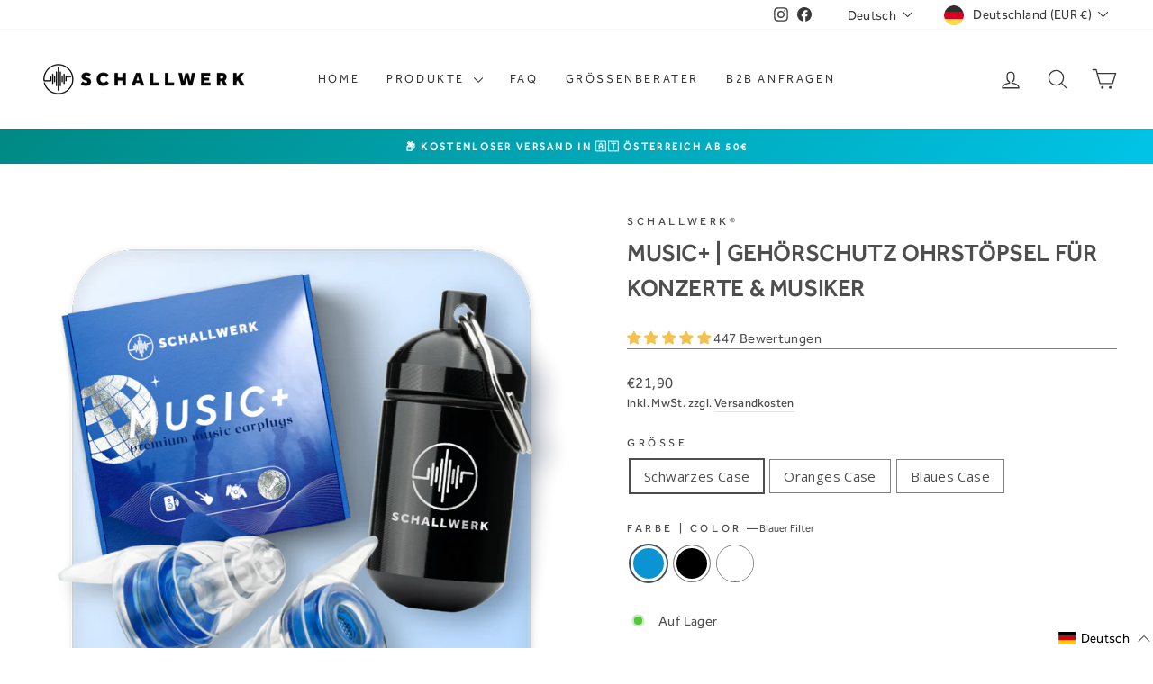

--- FILE ---
content_type: text/html; charset=utf-8
request_url: https://schallwerk.eu/products/music
body_size: 80766
content:
<!doctype html>
<html class="no-js" lang="de" dir="ltr">
<head>
<link rel='preconnect dns-prefetch' href='https://api.config-security.com/' crossorigin />
<link rel='preconnect dns-prefetch' href='https://conf.config-security.com/' crossorigin />
<link rel='preconnect dns-prefetch' href='https://whale.camera/' crossorigin />
<script>
/* >> TriplePixel :: start*/
window.TriplePixelData={TripleName:"schallwerk.myshopify.com",ver:"2.11",plat:"SHOPIFY",isHeadless:false},function(W,H,A,L,E,_,B,N){function O(U,T,P,H,R){void 0===R&&(R=!1),H=new XMLHttpRequest,P?(H.open("POST",U,!0),H.setRequestHeader("Content-Type","application/json")):H.open("GET",U,!0),H.send(JSON.stringify(P||{})),H.onreadystatechange=function(){4===H.readyState&&200===H.status?(R=H.responseText,U.includes(".txt")?eval(R):P||(N[B]=R)):(299<H.status||H.status<200)&&T&&!R&&(R=!0,O(U,T-1,P))}}if(N=window,!N[H+"sn"]){N[H+"sn"]=1,L=function(){return Date.now().toString(36)+"_"+Math.random().toString(36)};try{A.setItem(H,1+(0|A.getItem(H)||0)),(E=JSON.parse(A.getItem(H+"U")||"[]")).push({u:location.href,r:document.referrer,t:Date.now(),id:L()}),A.setItem(H+"U",JSON.stringify(E))}catch(e){}var i,m,p;A.getItem('"!nC`')||(_=A,A=N,A[H]||(E=A[H]=function(t,e,a){return void 0===a&&(a=[]),"State"==t?E.s:(W=L(),(E._q=E._q||[]).push([W,t,e].concat(a)),W)},E.s="Installed",E._q=[],E.ch=W,B="configSecurityConfModel",N[B]=1,O("https://conf.config-security.com/model",5),i=L(),m=A[atob("c2NyZWVu")],_.setItem("di_pmt_wt",i),p={id:i,action:"profile",avatar:_.getItem("auth-security_rand_salt_"),time:m[atob("d2lkdGg=")]+":"+m[atob("aGVpZ2h0")],host:A.TriplePixelData.TripleName,plat:A.TriplePixelData.plat,url:window.location.href,ref:document.referrer,ver:A.TriplePixelData.ver},O("https://api.config-security.com/event",5,p),O("https://whale.camera/live/dot.txt",5)))}}("","TriplePixel",localStorage);
/* << TriplePixel :: end*/
</script>

    

    

    

    


  <meta name="google-site-verification" content="vLoTYfxqrC-0dHi8-7C49iXnfPDDe8GO1RnicZ7QU-k" />
  <meta charset="utf-8">
  <meta http-equiv="X-UA-Compatible" content="IE=edge,chrome=1">
  <meta name="viewport" content="width=device-width,initial-scale=1">
  <meta name="theme-color" content="#218982">
  <link rel="canonical" href="https://schallwerk.eu/products/music">
  <link rel="preconnect" href="https://cdn.shopify.com" crossorigin>
  <link rel="preconnect" href="https://fonts.shopifycdn.com" crossorigin>
  <link rel="dns-prefetch" href="https://productreviews.shopifycdn.com">
  <link rel="dns-prefetch" href="https://ajax.googleapis.com">
  <link rel="dns-prefetch" href="https://maps.googleapis.com">
  <link rel="dns-prefetch" href="https://maps.gstatic.com"><link rel="shortcut icon" href="//schallwerk.eu/cdn/shop/files/SCHALLWERK_Logo_Bildmarke_black_32x32.png?v=1664274019" type="image/png" /><title>SCHALLWERK Music+ | Gehörschutz Ohrstöpsel für Konzerte &amp; Musiker
&ndash; SCHALLWERK®
</title>
<meta name="description" content="Erlebe die Musik auf Festivals, Konzerten und Partys mit unserem Gehörschutz Ohrstöpseln - ohne lästiges Pfeifen in den Ohren. Unsere spezielle Lösung ermöglicht sorgenfreien Genuss, schützt deine Ohren und lässt dich jedes Event in voller Klangpracht erleben."><meta property="og:site_name" content="SCHALLWERK®">
  <meta property="og:url" content="https://schallwerk.eu/products/music">
  <meta property="og:title" content="Music+ | Gehörschutz Ohrstöpsel für Konzerte &amp; Musiker">
  <meta property="og:type" content="product">
  <meta property="og:description" content="Erlebe die Musik auf Festivals, Konzerten und Partys mit unserem Gehörschutz Ohrstöpseln - ohne lästiges Pfeifen in den Ohren. Unsere spezielle Lösung ermöglicht sorgenfreien Genuss, schützt deine Ohren und lässt dich jedes Event in voller Klangpracht erleben."><meta property="og:image" content="http://schallwerk.eu/cdn/shop/files/Music_3.png?v=1741092083">
    <meta property="og:image:secure_url" content="https://schallwerk.eu/cdn/shop/files/Music_3.png?v=1741092083">
    <meta property="og:image:width" content="900">
    <meta property="og:image:height" content="900"><meta name="twitter:site" content="@">
  <meta name="twitter:card" content="summary_large_image">
  <meta name="twitter:title" content="Music+ | Gehörschutz Ohrstöpsel für Konzerte & Musiker">
  <meta name="twitter:description" content="Erlebe die Musik auf Festivals, Konzerten und Partys mit unserem Gehörschutz Ohrstöpseln - ohne lästiges Pfeifen in den Ohren. Unsere spezielle Lösung ermöglicht sorgenfreien Genuss, schützt deine Ohren und lässt dich jedes Event in voller Klangpracht erleben.">
<style data-shopify>@font-face {
  font-family: "Open Sans";
  font-weight: 600;
  font-style: normal;
  font-display: swap;
  src: url("//schallwerk.eu/cdn/fonts/open_sans/opensans_n6.15aeff3c913c3fe570c19cdfeed14ce10d09fb08.woff2") format("woff2"),
       url("//schallwerk.eu/cdn/fonts/open_sans/opensans_n6.14bef14c75f8837a87f70ce22013cb146ee3e9f3.woff") format("woff");
}

  @font-face {
  font-family: "Open Sans";
  font-weight: 400;
  font-style: normal;
  font-display: swap;
  src: url("//schallwerk.eu/cdn/fonts/open_sans/opensans_n4.c32e4d4eca5273f6d4ee95ddf54b5bbb75fc9b61.woff2") format("woff2"),
       url("//schallwerk.eu/cdn/fonts/open_sans/opensans_n4.5f3406f8d94162b37bfa232b486ac93ee892406d.woff") format("woff");
}


  @font-face {
  font-family: "Open Sans";
  font-weight: 600;
  font-style: normal;
  font-display: swap;
  src: url("//schallwerk.eu/cdn/fonts/open_sans/opensans_n6.15aeff3c913c3fe570c19cdfeed14ce10d09fb08.woff2") format("woff2"),
       url("//schallwerk.eu/cdn/fonts/open_sans/opensans_n6.14bef14c75f8837a87f70ce22013cb146ee3e9f3.woff") format("woff");
}

  @font-face {
  font-family: "Open Sans";
  font-weight: 400;
  font-style: italic;
  font-display: swap;
  src: url("//schallwerk.eu/cdn/fonts/open_sans/opensans_i4.6f1d45f7a46916cc95c694aab32ecbf7509cbf33.woff2") format("woff2"),
       url("//schallwerk.eu/cdn/fonts/open_sans/opensans_i4.4efaa52d5a57aa9a57c1556cc2b7465d18839daa.woff") format("woff");
}

  @font-face {
  font-family: "Open Sans";
  font-weight: 600;
  font-style: italic;
  font-display: swap;
  src: url("//schallwerk.eu/cdn/fonts/open_sans/opensans_i6.828bbc1b99433eacd7d50c9f0c1bfe16f27b89a3.woff2") format("woff2"),
       url("//schallwerk.eu/cdn/fonts/open_sans/opensans_i6.a79e1402e2bbd56b8069014f43ff9c422c30d057.woff") format("woff");
}

</style><link href="//schallwerk.eu/cdn/shop/t/24/assets/theme.css?v=41993815364827113201738852824" rel="stylesheet" type="text/css" media="all" />
<style data-shopify>:root {
    --typeHeaderPrimary: "Open Sans";
    --typeHeaderFallback: sans-serif;
    --typeHeaderSize: 29px;
    --typeHeaderWeight: 600;
    --typeHeaderLineHeight: 1.6;
    --typeHeaderSpacing: 0.025em;

    --typeBasePrimary:"Open Sans";
    --typeBaseFallback:sans-serif;
    --typeBaseSize: 15px;
    --typeBaseWeight: 400;
    --typeBaseSpacing: 0.025em;
    --typeBaseLineHeight: 1.5;
    --typeBaselineHeightMinus01: 1.4;

    --typeCollectionTitle: 21px;

    --iconWeight: 3px;
    --iconLinecaps: round;

    
        --buttonRadius: 50px;
    

    --colorGridOverlayOpacity: 0.1;
    }

    .placeholder-content {
    background-image: linear-gradient(100deg, #ffffff 40%, #f7f7f7 63%, #ffffff 79%);
    }</style><script>
    document.documentElement.className = document.documentElement.className.replace('no-js', 'js');
    window.theme = window.theme || {};
    theme.routes = {
      home: "/",
      cart: "/cart.js",
      cartPage: "/cart",
      cartAdd: "/cart/add.js",
      cartChange: "/cart/change.js",
      search: "/search",
      predictiveSearch: "/search/suggest"
    };
    theme.strings = {
      soldOut: "Ausverkauft",
      unavailable: "Nicht verfügbar",
      inStockLabel: "Auf Lager",
      oneStockLabel: "Niedriger Lagerbestand - [count] Stück übrig",
      otherStockLabel: "Niedriger Lagerbestand - [count] Stück übrig",
      willNotShipUntil: "Wird nach dem [date] versendet",
      willBeInStockAfter: "Wird nach dem [date] auf Lager sein",
      waitingForStock: "Inventar auf dem Weg",
      savePrice: "Sparen [saved_amount]",
      cartEmpty: "Ihr Einkaufswagen ist im Moment leer.",
      cartTermsConfirmation: "Sie müssen den Verkaufsbedingungen zustimmen, um auszuchecken",
      searchCollections: "Kollektionen",
      searchPages: "Seiten",
      searchArticles: "Artikel",
      productFrom: "Von ",
      maxQuantity: "Du kannst nur haben [quantity] von [title] in Ihrem Warenkorbt."
    };
    theme.settings = {
      cartType: "page",
      isCustomerTemplate: false,
      moneyFormat: "€{{amount_with_comma_separator}}",
      saveType: "percent",
      productImageSize: "square",
      productImageCover: true,
      predictiveSearch: true,
      predictiveSearchType: null,
      predictiveSearchVendor: false,
      predictiveSearchPrice: false,
      quickView: true,
      themeName: 'Impulse',
      themeVersion: "7.4.0"
    };
  </script>
  <script>window.performance && window.performance.mark && window.performance.mark('shopify.content_for_header.start');</script><meta name="facebook-domain-verification" content="yzj437e4qyi0ulya92elahbajv7rt0">
<meta name="facebook-domain-verification" content="5c350ervff0laelkxl39d84xv8uqaa">
<meta name="google-site-verification" content="NlIK2rxhaOn1vOVAxNIbRpReGUCJreCwlOPWv0aRyyM">
<meta id="shopify-digital-wallet" name="shopify-digital-wallet" content="/58615693491/digital_wallets/dialog">
<meta name="shopify-checkout-api-token" content="b9968fdbdab9dd7f8f0dd1c72f12e630">
<meta id="in-context-paypal-metadata" data-shop-id="58615693491" data-venmo-supported="false" data-environment="production" data-locale="de_DE" data-paypal-v4="true" data-currency="EUR">
<link rel="alternate" hreflang="x-default" href="https://schallwerk.eu/products/music">
<link rel="alternate" hreflang="de" href="https://schallwerk.eu/products/music">
<link rel="alternate" hreflang="en" href="https://schallwerk.eu/en/products/music">
<link rel="alternate" hreflang="en-AT" href="https://schallwerk.com/products/music">
<link rel="alternate" hreflang="fr-AT" href="https://schallwerk.com/fr/products/music">
<link rel="alternate" hreflang="de-AT" href="https://schallwerk.com/de/products/music">
<link rel="alternate" hreflang="en-BE" href="https://schallwerk.com/products/music">
<link rel="alternate" hreflang="fr-BE" href="https://schallwerk.com/fr/products/music">
<link rel="alternate" hreflang="de-BE" href="https://schallwerk.com/de/products/music">
<link rel="alternate" hreflang="en-CH" href="https://schallwerk.com/products/music">
<link rel="alternate" hreflang="fr-CH" href="https://schallwerk.com/fr/products/music">
<link rel="alternate" hreflang="de-CH" href="https://schallwerk.com/de/products/music">
<link rel="alternate" hreflang="en-DK" href="https://schallwerk.com/products/music">
<link rel="alternate" hreflang="fr-DK" href="https://schallwerk.com/fr/products/music">
<link rel="alternate" hreflang="de-DK" href="https://schallwerk.com/de/products/music">
<link rel="alternate" hreflang="en-ES" href="https://schallwerk.com/products/music">
<link rel="alternate" hreflang="fr-ES" href="https://schallwerk.com/fr/products/music">
<link rel="alternate" hreflang="de-ES" href="https://schallwerk.com/de/products/music">
<link rel="alternate" hreflang="en-FR" href="https://schallwerk.com/products/music">
<link rel="alternate" hreflang="fr-FR" href="https://schallwerk.com/fr/products/music">
<link rel="alternate" hreflang="de-FR" href="https://schallwerk.com/de/products/music">
<link rel="alternate" hreflang="en-IE" href="https://schallwerk.com/products/music">
<link rel="alternate" hreflang="fr-IE" href="https://schallwerk.com/fr/products/music">
<link rel="alternate" hreflang="de-IE" href="https://schallwerk.com/de/products/music">
<link rel="alternate" hreflang="en-IT" href="https://schallwerk.com/products/music">
<link rel="alternate" hreflang="fr-IT" href="https://schallwerk.com/fr/products/music">
<link rel="alternate" hreflang="de-IT" href="https://schallwerk.com/de/products/music">
<link rel="alternate" hreflang="en-LU" href="https://schallwerk.com/products/music">
<link rel="alternate" hreflang="fr-LU" href="https://schallwerk.com/fr/products/music">
<link rel="alternate" hreflang="de-LU" href="https://schallwerk.com/de/products/music">
<link rel="alternate" hreflang="en-NL" href="https://schallwerk.com/products/music">
<link rel="alternate" hreflang="fr-NL" href="https://schallwerk.com/fr/products/music">
<link rel="alternate" hreflang="de-NL" href="https://schallwerk.com/de/products/music">
<link rel="alternate" hreflang="en-SE" href="https://schallwerk.com/products/music">
<link rel="alternate" hreflang="fr-SE" href="https://schallwerk.com/fr/products/music">
<link rel="alternate" hreflang="de-SE" href="https://schallwerk.com/de/products/music">
<link rel="alternate" type="application/json+oembed" href="https://schallwerk.eu/products/music.oembed">
<script async="async" src="/checkouts/internal/preloads.js?locale=de-DE"></script>
<script id="apple-pay-shop-capabilities" type="application/json">{"shopId":58615693491,"countryCode":"DE","currencyCode":"EUR","merchantCapabilities":["supports3DS"],"merchantId":"gid:\/\/shopify\/Shop\/58615693491","merchantName":"SCHALLWERK®","requiredBillingContactFields":["postalAddress","email"],"requiredShippingContactFields":["postalAddress","email"],"shippingType":"shipping","supportedNetworks":["visa","maestro","masterCard","amex"],"total":{"type":"pending","label":"SCHALLWERK®","amount":"1.00"},"shopifyPaymentsEnabled":true,"supportsSubscriptions":true}</script>
<script id="shopify-features" type="application/json">{"accessToken":"b9968fdbdab9dd7f8f0dd1c72f12e630","betas":["rich-media-storefront-analytics"],"domain":"schallwerk.eu","predictiveSearch":true,"shopId":58615693491,"locale":"de"}</script>
<script>var Shopify = Shopify || {};
Shopify.shop = "schallwerk.myshopify.com";
Shopify.locale = "de";
Shopify.currency = {"active":"EUR","rate":"1.0"};
Shopify.country = "DE";
Shopify.theme = {"name":"Kopie von 06.09.2023","id":176819667208,"schema_name":"Impulse","schema_version":"7.4.0","theme_store_id":857,"role":"main"};
Shopify.theme.handle = "null";
Shopify.theme.style = {"id":null,"handle":null};
Shopify.cdnHost = "schallwerk.eu/cdn";
Shopify.routes = Shopify.routes || {};
Shopify.routes.root = "/";</script>
<script type="module">!function(o){(o.Shopify=o.Shopify||{}).modules=!0}(window);</script>
<script>!function(o){function n(){var o=[];function n(){o.push(Array.prototype.slice.apply(arguments))}return n.q=o,n}var t=o.Shopify=o.Shopify||{};t.loadFeatures=n(),t.autoloadFeatures=n()}(window);</script>
<script id="shop-js-analytics" type="application/json">{"pageType":"product"}</script>
<script defer="defer" async type="module" src="//schallwerk.eu/cdn/shopifycloud/shop-js/modules/v2/client.init-shop-cart-sync_e98Ab_XN.de.esm.js"></script>
<script defer="defer" async type="module" src="//schallwerk.eu/cdn/shopifycloud/shop-js/modules/v2/chunk.common_Pcw9EP95.esm.js"></script>
<script defer="defer" async type="module" src="//schallwerk.eu/cdn/shopifycloud/shop-js/modules/v2/chunk.modal_CzmY4ZhL.esm.js"></script>
<script type="module">
  await import("//schallwerk.eu/cdn/shopifycloud/shop-js/modules/v2/client.init-shop-cart-sync_e98Ab_XN.de.esm.js");
await import("//schallwerk.eu/cdn/shopifycloud/shop-js/modules/v2/chunk.common_Pcw9EP95.esm.js");
await import("//schallwerk.eu/cdn/shopifycloud/shop-js/modules/v2/chunk.modal_CzmY4ZhL.esm.js");

  window.Shopify.SignInWithShop?.initShopCartSync?.({"fedCMEnabled":true,"windoidEnabled":true});

</script>
<script>(function() {
  var isLoaded = false;
  function asyncLoad() {
    if (isLoaded) return;
    isLoaded = true;
    var urls = ["https:\/\/affilo.io\/libs\/affi_auto_apply_codes.js?shop=schallwerk.myshopify.com","https:\/\/cdn.shopify.com\/s\/files\/1\/0586\/1569\/3491\/t\/15\/assets\/basic.js?v=1687953340\u0026shop=schallwerk.myshopify.com","https:\/\/cdn1.stamped.io\/files\/widget.min.js?shop=schallwerk.myshopify.com","https:\/\/admin.revenuehunt.com\/embed.js?shop=schallwerk.myshopify.com"];
    for (var i = 0; i < urls.length; i++) {
      var s = document.createElement('script');
      s.type = 'text/javascript';
      s.async = true;
      s.src = urls[i];
      var x = document.getElementsByTagName('script')[0];
      x.parentNode.insertBefore(s, x);
    }
  };
  if(window.attachEvent) {
    window.attachEvent('onload', asyncLoad);
  } else {
    window.addEventListener('load', asyncLoad, false);
  }
})();</script>
<script id="__st">var __st={"a":58615693491,"offset":3600,"reqid":"d29b990c-1d37-4fb9-8f0f-ac8f111b945d-1769090747","pageurl":"schallwerk.eu\/products\/music","u":"0b89dc2be8ee","p":"product","rtyp":"product","rid":6808789156019};</script>
<script>window.ShopifyPaypalV4VisibilityTracking = true;</script>
<script id="captcha-bootstrap">!function(){'use strict';const t='contact',e='account',n='new_comment',o=[[t,t],['blogs',n],['comments',n],[t,'customer']],c=[[e,'customer_login'],[e,'guest_login'],[e,'recover_customer_password'],[e,'create_customer']],r=t=>t.map((([t,e])=>`form[action*='/${t}']:not([data-nocaptcha='true']) input[name='form_type'][value='${e}']`)).join(','),a=t=>()=>t?[...document.querySelectorAll(t)].map((t=>t.form)):[];function s(){const t=[...o],e=r(t);return a(e)}const i='password',u='form_key',d=['recaptcha-v3-token','g-recaptcha-response','h-captcha-response',i],f=()=>{try{return window.sessionStorage}catch{return}},m='__shopify_v',_=t=>t.elements[u];function p(t,e,n=!1){try{const o=window.sessionStorage,c=JSON.parse(o.getItem(e)),{data:r}=function(t){const{data:e,action:n}=t;return t[m]||n?{data:e,action:n}:{data:t,action:n}}(c);for(const[e,n]of Object.entries(r))t.elements[e]&&(t.elements[e].value=n);n&&o.removeItem(e)}catch(o){console.error('form repopulation failed',{error:o})}}const l='form_type',E='cptcha';function T(t){t.dataset[E]=!0}const w=window,h=w.document,L='Shopify',v='ce_forms',y='captcha';let A=!1;((t,e)=>{const n=(g='f06e6c50-85a8-45c8-87d0-21a2b65856fe',I='https://cdn.shopify.com/shopifycloud/storefront-forms-hcaptcha/ce_storefront_forms_captcha_hcaptcha.v1.5.2.iife.js',D={infoText:'Durch hCaptcha geschützt',privacyText:'Datenschutz',termsText:'Allgemeine Geschäftsbedingungen'},(t,e,n)=>{const o=w[L][v],c=o.bindForm;if(c)return c(t,g,e,D).then(n);var r;o.q.push([[t,g,e,D],n]),r=I,A||(h.body.append(Object.assign(h.createElement('script'),{id:'captcha-provider',async:!0,src:r})),A=!0)});var g,I,D;w[L]=w[L]||{},w[L][v]=w[L][v]||{},w[L][v].q=[],w[L][y]=w[L][y]||{},w[L][y].protect=function(t,e){n(t,void 0,e),T(t)},Object.freeze(w[L][y]),function(t,e,n,w,h,L){const[v,y,A,g]=function(t,e,n){const i=e?o:[],u=t?c:[],d=[...i,...u],f=r(d),m=r(i),_=r(d.filter((([t,e])=>n.includes(e))));return[a(f),a(m),a(_),s()]}(w,h,L),I=t=>{const e=t.target;return e instanceof HTMLFormElement?e:e&&e.form},D=t=>v().includes(t);t.addEventListener('submit',(t=>{const e=I(t);if(!e)return;const n=D(e)&&!e.dataset.hcaptchaBound&&!e.dataset.recaptchaBound,o=_(e),c=g().includes(e)&&(!o||!o.value);(n||c)&&t.preventDefault(),c&&!n&&(function(t){try{if(!f())return;!function(t){const e=f();if(!e)return;const n=_(t);if(!n)return;const o=n.value;o&&e.removeItem(o)}(t);const e=Array.from(Array(32),(()=>Math.random().toString(36)[2])).join('');!function(t,e){_(t)||t.append(Object.assign(document.createElement('input'),{type:'hidden',name:u})),t.elements[u].value=e}(t,e),function(t,e){const n=f();if(!n)return;const o=[...t.querySelectorAll(`input[type='${i}']`)].map((({name:t})=>t)),c=[...d,...o],r={};for(const[a,s]of new FormData(t).entries())c.includes(a)||(r[a]=s);n.setItem(e,JSON.stringify({[m]:1,action:t.action,data:r}))}(t,e)}catch(e){console.error('failed to persist form',e)}}(e),e.submit())}));const S=(t,e)=>{t&&!t.dataset[E]&&(n(t,e.some((e=>e===t))),T(t))};for(const o of['focusin','change'])t.addEventListener(o,(t=>{const e=I(t);D(e)&&S(e,y())}));const B=e.get('form_key'),M=e.get(l),P=B&&M;t.addEventListener('DOMContentLoaded',(()=>{const t=y();if(P)for(const e of t)e.elements[l].value===M&&p(e,B);[...new Set([...A(),...v().filter((t=>'true'===t.dataset.shopifyCaptcha))])].forEach((e=>S(e,t)))}))}(h,new URLSearchParams(w.location.search),n,t,e,['guest_login'])})(!0,!0)}();</script>
<script integrity="sha256-4kQ18oKyAcykRKYeNunJcIwy7WH5gtpwJnB7kiuLZ1E=" data-source-attribution="shopify.loadfeatures" defer="defer" src="//schallwerk.eu/cdn/shopifycloud/storefront/assets/storefront/load_feature-a0a9edcb.js" crossorigin="anonymous"></script>
<script data-source-attribution="shopify.dynamic_checkout.dynamic.init">var Shopify=Shopify||{};Shopify.PaymentButton=Shopify.PaymentButton||{isStorefrontPortableWallets:!0,init:function(){window.Shopify.PaymentButton.init=function(){};var t=document.createElement("script");t.src="https://schallwerk.eu/cdn/shopifycloud/portable-wallets/latest/portable-wallets.de.js",t.type="module",document.head.appendChild(t)}};
</script>
<script data-source-attribution="shopify.dynamic_checkout.buyer_consent">
  function portableWalletsHideBuyerConsent(e){var t=document.getElementById("shopify-buyer-consent"),n=document.getElementById("shopify-subscription-policy-button");t&&n&&(t.classList.add("hidden"),t.setAttribute("aria-hidden","true"),n.removeEventListener("click",e))}function portableWalletsShowBuyerConsent(e){var t=document.getElementById("shopify-buyer-consent"),n=document.getElementById("shopify-subscription-policy-button");t&&n&&(t.classList.remove("hidden"),t.removeAttribute("aria-hidden"),n.addEventListener("click",e))}window.Shopify?.PaymentButton&&(window.Shopify.PaymentButton.hideBuyerConsent=portableWalletsHideBuyerConsent,window.Shopify.PaymentButton.showBuyerConsent=portableWalletsShowBuyerConsent);
</script>
<script>
  function portableWalletsCleanup(e){e&&e.src&&console.error("Failed to load portable wallets script "+e.src);var t=document.querySelectorAll("shopify-accelerated-checkout .shopify-payment-button__skeleton, shopify-accelerated-checkout-cart .wallet-cart-button__skeleton"),e=document.getElementById("shopify-buyer-consent");for(let e=0;e<t.length;e++)t[e].remove();e&&e.remove()}function portableWalletsNotLoadedAsModule(e){e instanceof ErrorEvent&&"string"==typeof e.message&&e.message.includes("import.meta")&&"string"==typeof e.filename&&e.filename.includes("portable-wallets")&&(window.removeEventListener("error",portableWalletsNotLoadedAsModule),window.Shopify.PaymentButton.failedToLoad=e,"loading"===document.readyState?document.addEventListener("DOMContentLoaded",window.Shopify.PaymentButton.init):window.Shopify.PaymentButton.init())}window.addEventListener("error",portableWalletsNotLoadedAsModule);
</script>

<script type="module" src="https://schallwerk.eu/cdn/shopifycloud/portable-wallets/latest/portable-wallets.de.js" onError="portableWalletsCleanup(this)" crossorigin="anonymous"></script>
<script nomodule>
  document.addEventListener("DOMContentLoaded", portableWalletsCleanup);
</script>

<link id="shopify-accelerated-checkout-styles" rel="stylesheet" media="screen" href="https://schallwerk.eu/cdn/shopifycloud/portable-wallets/latest/accelerated-checkout-backwards-compat.css" crossorigin="anonymous">
<style id="shopify-accelerated-checkout-cart">
        #shopify-buyer-consent {
  margin-top: 1em;
  display: inline-block;
  width: 100%;
}

#shopify-buyer-consent.hidden {
  display: none;
}

#shopify-subscription-policy-button {
  background: none;
  border: none;
  padding: 0;
  text-decoration: underline;
  font-size: inherit;
  cursor: pointer;
}

#shopify-subscription-policy-button::before {
  box-shadow: none;
}

      </style>

<script>window.performance && window.performance.mark && window.performance.mark('shopify.content_for_header.end');</script>
  <script src="//schallwerk.eu/cdn/shop/t/24/assets/vendor-scripts-v11.js" defer="defer"></script><link rel="stylesheet" href="//schallwerk.eu/cdn/shop/t/24/assets/country-flags.css"><script src="//schallwerk.eu/cdn/shop/t/24/assets/theme.js?v=66447858802808184731738852609" defer="defer"></script>

<!-- BEGIN app block: shopify://apps/consentmo-gdpr/blocks/gdpr_cookie_consent/4fbe573f-a377-4fea-9801-3ee0858cae41 -->


<!-- END app block --><!-- BEGIN app block: shopify://apps/judge-me-reviews/blocks/judgeme_core/61ccd3b1-a9f2-4160-9fe9-4fec8413e5d8 --><!-- Start of Judge.me Core -->






<link rel="dns-prefetch" href="https://cdnwidget.judge.me">
<link rel="dns-prefetch" href="https://cdn.judge.me">
<link rel="dns-prefetch" href="https://cdn1.judge.me">
<link rel="dns-prefetch" href="https://api.judge.me">

<script data-cfasync='false' class='jdgm-settings-script'>window.jdgmSettings={"pagination":5,"disable_web_reviews":true,"badge_no_review_text":"Keine Bewertungen","badge_n_reviews_text":"{{ n }} Bewertung/Bewertungen","badge_star_color":"#F4C150","hide_badge_preview_if_no_reviews":true,"badge_hide_text":false,"enforce_center_preview_badge":false,"widget_title":"Kundenbewertungen","widget_open_form_text":"Bewertung schreiben","widget_close_form_text":"Bewertung abbrechen","widget_refresh_page_text":"Seite aktualisieren","widget_summary_text":"Basierend auf {{ number_of_reviews }} Bewertung/Bewertungen","widget_no_review_text":"Schreiben Sie die erste Bewertung","widget_name_field_text":"Anzeigename","widget_verified_name_field_text":"Verifizierter Name (öffentlich)","widget_name_placeholder_text":"Anzeigename","widget_required_field_error_text":"Dieses Feld ist erforderlich.","widget_email_field_text":"E-Mail-Adresse","widget_verified_email_field_text":"Verifizierte E-Mail (privat, kann nicht bearbeitet werden)","widget_email_placeholder_text":"Ihre E-Mail-Adresse","widget_email_field_error_text":"Bitte geben Sie eine gültige E-Mail-Adresse ein.","widget_rating_field_text":"Bewertung","widget_review_title_field_text":"Bewertungstitel","widget_review_title_placeholder_text":"Geben Sie Ihrer Bewertung einen Titel","widget_review_body_field_text":"Bewertungsinhalt","widget_review_body_placeholder_text":"Beginnen Sie hier zu schreiben...","widget_pictures_field_text":"Bild/Video (optional)","widget_submit_review_text":"Bewertung abschicken","widget_submit_verified_review_text":"Verifizierte Bewertung abschicken","widget_submit_success_msg_with_auto_publish":"Vielen Dank! Bitte aktualisieren Sie die Seite in wenigen Momenten, um Ihre Bewertung zu sehen. Sie können Ihre Bewertung entfernen oder bearbeiten, indem Sie sich bei \u003ca href='https://judge.me/login' target='_blank' rel='nofollow noopener'\u003eJudge.me\u003c/a\u003e anmelden","widget_submit_success_msg_no_auto_publish":"Vielen Dank! Ihre Bewertung wird veröffentlicht, sobald sie vom Shop-Administrator genehmigt wurde. Sie können Ihre Bewertung entfernen oder bearbeiten, indem Sie sich bei \u003ca href='https://judge.me/login' target='_blank' rel='nofollow noopener'\u003eJudge.me\u003c/a\u003e anmelden","widget_show_default_reviews_out_of_total_text":"Es werden {{ n_reviews_shown }} von {{ n_reviews }} Bewertungen angezeigt.","widget_show_all_link_text":"Alle anzeigen","widget_show_less_link_text":"Weniger anzeigen","widget_author_said_text":"{{ reviewer_name }} sagte:","widget_days_text":"vor {{ n }} Tag/Tagen","widget_weeks_text":"vor {{ n }} Woche/Wochen","widget_months_text":"vor {{ n }} Monat/Monaten","widget_years_text":"vor {{ n }} Jahr/Jahren","widget_yesterday_text":"Gestern","widget_today_text":"Heute","widget_replied_text":"\u003e\u003e {{ shop_name }} antwortete:","widget_read_more_text":"Mehr lesen","widget_reviewer_name_as_initial":"","widget_rating_filter_color":"#fbcd0a","widget_rating_filter_see_all_text":"Alle Bewertungen anzeigen","widget_sorting_most_recent_text":"Neueste","widget_sorting_highest_rating_text":"Höchste Bewertung","widget_sorting_lowest_rating_text":"Niedrigste Bewertung","widget_sorting_with_pictures_text":"Nur Bilder","widget_sorting_most_helpful_text":"Hilfreichste","widget_open_question_form_text":"Eine Frage stellen","widget_reviews_subtab_text":"Bewertungen","widget_questions_subtab_text":"Fragen","widget_question_label_text":"Frage","widget_answer_label_text":"Antwort","widget_question_placeholder_text":"Schreiben Sie hier Ihre Frage","widget_submit_question_text":"Frage absenden","widget_question_submit_success_text":"Vielen Dank für Ihre Frage! Wir werden Sie benachrichtigen, sobald sie beantwortet wird.","widget_star_color":"#F4C150","verified_badge_text":"Verifiziert","verified_badge_bg_color":"","verified_badge_text_color":"","verified_badge_placement":"left-of-reviewer-name","widget_review_max_height":"","widget_hide_border":false,"widget_social_share":false,"widget_thumb":false,"widget_review_location_show":false,"widget_location_format":"","all_reviews_include_out_of_store_products":true,"all_reviews_out_of_store_text":"(außerhalb des Shops)","all_reviews_pagination":100,"all_reviews_product_name_prefix_text":"über","enable_review_pictures":true,"enable_question_anwser":false,"widget_theme":"default","review_date_format":"mm/dd/yyyy","default_sort_method":"most-recent","widget_product_reviews_subtab_text":"Produktbewertungen","widget_shop_reviews_subtab_text":"Shop-Bewertungen","widget_other_products_reviews_text":"Bewertungen für andere Produkte","widget_store_reviews_subtab_text":"Shop-Bewertungen","widget_no_store_reviews_text":"Dieser Shop hat noch keine Bewertungen erhalten","widget_web_restriction_product_reviews_text":"Dieses Produkt hat noch keine Bewertungen erhalten","widget_no_items_text":"Keine Elemente gefunden","widget_show_more_text":"Mehr anzeigen","widget_write_a_store_review_text":"Shop-Bewertung schreiben","widget_other_languages_heading":"Bewertungen in anderen Sprachen","widget_translate_review_text":"Bewertung übersetzen nach {{ language }}","widget_translating_review_text":"Übersetzung läuft...","widget_show_original_translation_text":"Original anzeigen ({{ language }})","widget_translate_review_failed_text":"Bewertung konnte nicht übersetzt werden.","widget_translate_review_retry_text":"Erneut versuchen","widget_translate_review_try_again_later_text":"Versuchen Sie es später noch einmal","show_product_url_for_grouped_product":false,"widget_sorting_pictures_first_text":"Bilder zuerst","show_pictures_on_all_rev_page_mobile":false,"show_pictures_on_all_rev_page_desktop":false,"floating_tab_hide_mobile_install_preference":false,"floating_tab_button_name":"★ Bewertungen","floating_tab_title":"Lassen Sie Kunden für uns sprechen","floating_tab_button_color":"","floating_tab_button_background_color":"","floating_tab_url":"","floating_tab_url_enabled":false,"floating_tab_tab_style":"text","all_reviews_text_badge_text":"Kunden bewerten uns mit {{ shop.metafields.judgeme.all_reviews_rating | round: 1 }}/5 basierend auf {{ shop.metafields.judgeme.all_reviews_count }} Bewertungen.","all_reviews_text_badge_text_branded_style":"{{ shop.metafields.judgeme.all_reviews_rating | round: 1 }} von 5 Sternen basierend auf {{ shop.metafields.judgeme.all_reviews_count }} Bewertungen","is_all_reviews_text_badge_a_link":false,"show_stars_for_all_reviews_text_badge":false,"all_reviews_text_badge_url":"","all_reviews_text_style":"text","all_reviews_text_color_style":"judgeme_brand_color","all_reviews_text_color":"#108474","all_reviews_text_show_jm_brand":true,"featured_carousel_show_header":true,"featured_carousel_title":"Lassen Sie Kunden für uns sprechen","testimonials_carousel_title":"Kunden sagen uns","videos_carousel_title":"Echte Kunden-Geschichten","cards_carousel_title":"Kunden sagen uns","featured_carousel_count_text":"aus {{ n }} Bewertungen","featured_carousel_add_link_to_all_reviews_page":false,"featured_carousel_url":"","featured_carousel_show_images":true,"featured_carousel_autoslide_interval":5,"featured_carousel_arrows_on_the_sides":false,"featured_carousel_height":250,"featured_carousel_width":80,"featured_carousel_image_size":0,"featured_carousel_image_height":250,"featured_carousel_arrow_color":"#eeeeee","verified_count_badge_style":"vintage","verified_count_badge_orientation":"horizontal","verified_count_badge_color_style":"judgeme_brand_color","verified_count_badge_color":"#108474","is_verified_count_badge_a_link":false,"verified_count_badge_url":"","verified_count_badge_show_jm_brand":true,"widget_rating_preset_default":5,"widget_first_sub_tab":"product-reviews","widget_show_histogram":true,"widget_histogram_use_custom_color":false,"widget_pagination_use_custom_color":false,"widget_star_use_custom_color":false,"widget_verified_badge_use_custom_color":false,"widget_write_review_use_custom_color":false,"picture_reminder_submit_button":"Upload Pictures","enable_review_videos":false,"mute_video_by_default":false,"widget_sorting_videos_first_text":"Videos zuerst","widget_review_pending_text":"Ausstehend","featured_carousel_items_for_large_screen":3,"social_share_options_order":"Facebook,Twitter","remove_microdata_snippet":true,"disable_json_ld":false,"enable_json_ld_products":false,"preview_badge_show_question_text":false,"preview_badge_no_question_text":"Keine Fragen","preview_badge_n_question_text":"{{ number_of_questions }} Frage/Fragen","qa_badge_show_icon":false,"qa_badge_position":"same-row","remove_judgeme_branding":true,"widget_add_search_bar":false,"widget_search_bar_placeholder":"Suchen","widget_sorting_verified_only_text":"Nur verifizierte","featured_carousel_theme":"default","featured_carousel_show_rating":true,"featured_carousel_show_title":true,"featured_carousel_show_body":true,"featured_carousel_show_date":false,"featured_carousel_show_reviewer":true,"featured_carousel_show_product":false,"featured_carousel_header_background_color":"#108474","featured_carousel_header_text_color":"#ffffff","featured_carousel_name_product_separator":"reviewed","featured_carousel_full_star_background":"#108474","featured_carousel_empty_star_background":"#dadada","featured_carousel_vertical_theme_background":"#f9fafb","featured_carousel_verified_badge_enable":false,"featured_carousel_verified_badge_color":"#108474","featured_carousel_border_style":"round","featured_carousel_review_line_length_limit":3,"featured_carousel_more_reviews_button_text":"Mehr Bewertungen lesen","featured_carousel_view_product_button_text":"Produkt ansehen","all_reviews_page_load_reviews_on":"scroll","all_reviews_page_load_more_text":"Mehr Bewertungen laden","disable_fb_tab_reviews":false,"enable_ajax_cdn_cache":false,"widget_public_name_text":"wird öffentlich angezeigt wie","default_reviewer_name":"John Smith","default_reviewer_name_has_non_latin":true,"widget_reviewer_anonymous":"Anonym","medals_widget_title":"Judge.me Bewertungsmedaillen","medals_widget_background_color":"#f9fafb","medals_widget_position":"footer_all_pages","medals_widget_border_color":"#f9fafb","medals_widget_verified_text_position":"left","medals_widget_use_monochromatic_version":false,"medals_widget_elements_color":"#108474","show_reviewer_avatar":true,"widget_invalid_yt_video_url_error_text":"Keine YouTube-Video-URL","widget_max_length_field_error_text":"Bitte geben Sie nicht mehr als {0} Zeichen ein.","widget_show_country_flag":false,"widget_show_collected_via_shop_app":true,"widget_verified_by_shop_badge_style":"light","widget_verified_by_shop_text":"Verifiziert vom Shop","widget_show_photo_gallery":true,"widget_load_with_code_splitting":true,"widget_ugc_install_preference":false,"widget_ugc_title":"Von uns hergestellt, von Ihnen geteilt","widget_ugc_subtitle":"Markieren Sie uns, um Ihr Bild auf unserer Seite zu sehen","widget_ugc_arrows_color":"#ffffff","widget_ugc_primary_button_text":"Jetzt kaufen","widget_ugc_primary_button_background_color":"#108474","widget_ugc_primary_button_text_color":"#ffffff","widget_ugc_primary_button_border_width":"0","widget_ugc_primary_button_border_style":"none","widget_ugc_primary_button_border_color":"#108474","widget_ugc_primary_button_border_radius":"25","widget_ugc_secondary_button_text":"Mehr laden","widget_ugc_secondary_button_background_color":"#ffffff","widget_ugc_secondary_button_text_color":"#108474","widget_ugc_secondary_button_border_width":"2","widget_ugc_secondary_button_border_style":"solid","widget_ugc_secondary_button_border_color":"#108474","widget_ugc_secondary_button_border_radius":"25","widget_ugc_reviews_button_text":"Bewertungen ansehen","widget_ugc_reviews_button_background_color":"#ffffff","widget_ugc_reviews_button_text_color":"#108474","widget_ugc_reviews_button_border_width":"2","widget_ugc_reviews_button_border_style":"solid","widget_ugc_reviews_button_border_color":"#108474","widget_ugc_reviews_button_border_radius":"25","widget_ugc_reviews_button_link_to":"judgeme-reviews-page","widget_ugc_show_post_date":true,"widget_ugc_max_width":"800","widget_rating_metafield_value_type":true,"widget_primary_color":"#108474","widget_enable_secondary_color":false,"widget_secondary_color":"#edf5f5","widget_summary_average_rating_text":"{{ average_rating }} von 5","widget_media_grid_title":"Kundenfotos \u0026 -videos","widget_media_grid_see_more_text":"Mehr sehen","widget_round_style":false,"widget_show_product_medals":true,"widget_verified_by_judgeme_text":"Verifiziert von Judge.me","widget_show_store_medals":true,"widget_verified_by_judgeme_text_in_store_medals":"Verifiziert von Judge.me","widget_media_field_exceed_quantity_message":"Entschuldigung, wir können nur {{ max_media }} für eine Bewertung akzeptieren.","widget_media_field_exceed_limit_message":"{{ file_name }} ist zu groß, bitte wählen Sie ein {{ media_type }} kleiner als {{ size_limit }}MB.","widget_review_submitted_text":"Bewertung abgesendet!","widget_question_submitted_text":"Frage abgesendet!","widget_close_form_text_question":"Abbrechen","widget_write_your_answer_here_text":"Schreiben Sie hier Ihre Antwort","widget_enabled_branded_link":true,"widget_show_collected_by_judgeme":false,"widget_reviewer_name_color":"","widget_write_review_text_color":"","widget_write_review_bg_color":"","widget_collected_by_judgeme_text":"gesammelt von Judge.me","widget_pagination_type":"standard","widget_load_more_text":"Mehr laden","widget_load_more_color":"#108474","widget_full_review_text":"Vollständige Bewertung","widget_read_more_reviews_text":"Mehr Bewertungen lesen","widget_read_questions_text":"Fragen lesen","widget_questions_and_answers_text":"Fragen \u0026 Antworten","widget_verified_by_text":"Verifiziert von","widget_verified_text":"Verifiziert","widget_number_of_reviews_text":"{{ number_of_reviews }} Bewertungen","widget_back_button_text":"Zurück","widget_next_button_text":"Weiter","widget_custom_forms_filter_button":"Filter","custom_forms_style":"vertical","widget_show_review_information":false,"how_reviews_are_collected":"Wie werden Bewertungen gesammelt?","widget_show_review_keywords":false,"widget_gdpr_statement":"Wie wir Ihre Daten verwenden: Wir kontaktieren Sie nur bezüglich der von Ihnen abgegebenen Bewertung und nur, wenn nötig. Durch das Absenden Ihrer Bewertung stimmen Sie den \u003ca href='https://judge.me/terms' target='_blank' rel='nofollow noopener'\u003eNutzungsbedingungen\u003c/a\u003e, der \u003ca href='https://judge.me/privacy' target='_blank' rel='nofollow noopener'\u003eDatenschutzrichtlinie\u003c/a\u003e und den \u003ca href='https://judge.me/content-policy' target='_blank' rel='nofollow noopener'\u003eInhaltsrichtlinien\u003c/a\u003e von Judge.me zu.","widget_multilingual_sorting_enabled":false,"widget_translate_review_content_enabled":false,"widget_translate_review_content_method":"manual","popup_widget_review_selection":"automatically_with_pictures","popup_widget_round_border_style":true,"popup_widget_show_title":true,"popup_widget_show_body":true,"popup_widget_show_reviewer":false,"popup_widget_show_product":true,"popup_widget_show_pictures":true,"popup_widget_use_review_picture":true,"popup_widget_show_on_home_page":true,"popup_widget_show_on_product_page":true,"popup_widget_show_on_collection_page":true,"popup_widget_show_on_cart_page":true,"popup_widget_position":"bottom_left","popup_widget_first_review_delay":5,"popup_widget_duration":5,"popup_widget_interval":5,"popup_widget_review_count":5,"popup_widget_hide_on_mobile":true,"review_snippet_widget_round_border_style":true,"review_snippet_widget_card_color":"#FFFFFF","review_snippet_widget_slider_arrows_background_color":"#FFFFFF","review_snippet_widget_slider_arrows_color":"#000000","review_snippet_widget_star_color":"#108474","show_product_variant":false,"all_reviews_product_variant_label_text":"Variante: ","widget_show_verified_branding":false,"widget_ai_summary_title":"Kunden sagen","widget_ai_summary_disclaimer":"KI-gestützte Bewertungszusammenfassung basierend auf aktuellen Kundenbewertungen","widget_show_ai_summary":false,"widget_show_ai_summary_bg":false,"widget_show_review_title_input":true,"redirect_reviewers_invited_via_email":"review_widget","request_store_review_after_product_review":true,"request_review_other_products_in_order":true,"review_form_color_scheme":"default","review_form_corner_style":"square","review_form_star_color":{},"review_form_text_color":"#333333","review_form_background_color":"#ffffff","review_form_field_background_color":"#fafafa","review_form_button_color":{},"review_form_button_text_color":"#ffffff","review_form_modal_overlay_color":"#000000","review_content_screen_title_text":"Wie würden Sie dieses Produkt bewerten?","review_content_introduction_text":"Wir würden uns freuen, wenn Sie etwas über Ihre Erfahrung teilen würden.","store_review_form_title_text":"Wie würden Sie diesen Shop bewerten?","store_review_form_introduction_text":"Wir würden uns freuen, wenn Sie etwas über Ihre Erfahrung teilen würden.","show_review_guidance_text":true,"one_star_review_guidance_text":"Schlecht","five_star_review_guidance_text":"Großartig","customer_information_screen_title_text":"Über Sie","customer_information_introduction_text":"Bitte teilen Sie uns mehr über sich mit.","custom_questions_screen_title_text":"Ihre Erfahrung im Detail","custom_questions_introduction_text":"Hier sind einige Fragen, die uns helfen, mehr über Ihre Erfahrung zu verstehen.","review_submitted_screen_title_text":"Vielen Dank für Ihre Bewertung!","review_submitted_screen_thank_you_text":"Wir verarbeiten sie und sie wird bald im Shop erscheinen.","review_submitted_screen_email_verification_text":"Bitte bestätigen Sie Ihre E-Mail-Adresse, indem Sie auf den Link klicken, den wir Ihnen gerade gesendet haben. Dies hilft uns, die Bewertungen authentisch zu halten.","review_submitted_request_store_review_text":"Möchten Sie Ihre Erfahrung beim Einkaufen bei uns teilen?","review_submitted_review_other_products_text":"Möchten Sie diese Produkte bewerten?","store_review_screen_title_text":"Möchten Sie Ihre Erfahrung mit uns teilen?","store_review_introduction_text":"Wir würden uns freuen, wenn Sie etwas über Ihre Erfahrung teilen würden.","reviewer_media_screen_title_picture_text":"Bild teilen","reviewer_media_introduction_picture_text":"Laden Sie ein Foto hoch, um Ihre Bewertung zu unterstützen.","reviewer_media_screen_title_video_text":"Video teilen","reviewer_media_introduction_video_text":"Laden Sie ein Video hoch, um Ihre Bewertung zu unterstützen.","reviewer_media_screen_title_picture_or_video_text":"Bild oder Video teilen","reviewer_media_introduction_picture_or_video_text":"Laden Sie ein Foto oder Video hoch, um Ihre Bewertung zu unterstützen.","reviewer_media_youtube_url_text":"Fügen Sie hier Ihre Youtube-URL ein","advanced_settings_next_step_button_text":"Weiter","advanced_settings_close_review_button_text":"Schließen","modal_write_review_flow":false,"write_review_flow_required_text":"Erforderlich","write_review_flow_privacy_message_text":"Wir respektieren Ihre Privatsphäre.","write_review_flow_anonymous_text":"Bewertung als anonym","write_review_flow_visibility_text":"Dies wird nicht für andere Kunden sichtbar sein.","write_review_flow_multiple_selection_help_text":"Wählen Sie so viele aus, wie Sie möchten","write_review_flow_single_selection_help_text":"Wählen Sie eine Option","write_review_flow_required_field_error_text":"Dieses Feld ist erforderlich","write_review_flow_invalid_email_error_text":"Bitte geben Sie eine gültige E-Mail-Adresse ein","write_review_flow_max_length_error_text":"Max. {{ max_length }} Zeichen.","write_review_flow_media_upload_text":"\u003cb\u003eZum Hochladen klicken\u003c/b\u003e oder ziehen und ablegen","write_review_flow_gdpr_statement":"Wir kontaktieren Sie nur bei Bedarf bezüglich Ihrer Bewertung. Mit dem Absenden Ihrer Bewertung stimmen Sie unseren \u003ca href='https://judge.me/terms' target='_blank' rel='nofollow noopener'\u003eGeschäftsbedingungen\u003c/a\u003e und unserer \u003ca href='https://judge.me/privacy' target='_blank' rel='nofollow noopener'\u003eDatenschutzrichtlinie\u003c/a\u003e zu.","rating_only_reviews_enabled":false,"show_negative_reviews_help_screen":false,"new_review_flow_help_screen_rating_threshold":3,"negative_review_resolution_screen_title_text":"Erzählen Sie uns mehr","negative_review_resolution_text":"Ihre Erfahrung ist uns wichtig. Falls es Probleme mit Ihrem Kauf gab, sind wir hier, um zu helfen. Zögern Sie nicht, uns zu kontaktieren, wir würden gerne die Gelegenheit haben, die Dinge zu korrigieren.","negative_review_resolution_button_text":"Kontaktieren Sie uns","negative_review_resolution_proceed_with_review_text":"Hinterlassen Sie eine Bewertung","negative_review_resolution_subject":"Problem mit dem Kauf von {{ shop_name }}.{{ order_name }}","preview_badge_collection_page_install_status":true,"widget_review_custom_css":"","preview_badge_custom_css":"","preview_badge_stars_count":"5-stars","featured_carousel_custom_css":"","floating_tab_custom_css":"","all_reviews_widget_custom_css":"","medals_widget_custom_css":"","verified_badge_custom_css":"","all_reviews_text_custom_css":"","transparency_badges_collected_via_store_invite":false,"transparency_badges_from_another_provider":false,"transparency_badges_collected_from_store_visitor":false,"transparency_badges_collected_by_verified_review_provider":false,"transparency_badges_earned_reward":false,"transparency_badges_collected_via_store_invite_text":"Bewertung gesammelt durch eine Einladung zum Shop","transparency_badges_from_another_provider_text":"Bewertung gesammelt von einem anderen Anbieter","transparency_badges_collected_from_store_visitor_text":"Bewertung gesammelt von einem Shop-Besucher","transparency_badges_written_in_google_text":"Bewertung in Google geschrieben","transparency_badges_written_in_etsy_text":"Bewertung in Etsy geschrieben","transparency_badges_written_in_shop_app_text":"Bewertung in Shop App geschrieben","transparency_badges_earned_reward_text":"Bewertung erhielt eine Belohnung für zukünftige Bestellungen","product_review_widget_per_page":10,"widget_store_review_label_text":"Shop-Bewertung","checkout_comment_extension_title_on_product_page":"Customer Comments","checkout_comment_extension_num_latest_comment_show":5,"checkout_comment_extension_format":"name_and_timestamp","checkout_comment_customer_name":"last_initial","checkout_comment_comment_notification":true,"preview_badge_collection_page_install_preference":true,"preview_badge_home_page_install_preference":false,"preview_badge_product_page_install_preference":true,"review_widget_install_preference":"","review_carousel_install_preference":false,"floating_reviews_tab_install_preference":"none","verified_reviews_count_badge_install_preference":false,"all_reviews_text_install_preference":false,"review_widget_best_location":true,"judgeme_medals_install_preference":false,"review_widget_revamp_enabled":false,"review_widget_qna_enabled":false,"review_widget_header_theme":"minimal","review_widget_widget_title_enabled":true,"review_widget_header_text_size":"medium","review_widget_header_text_weight":"regular","review_widget_average_rating_style":"compact","review_widget_bar_chart_enabled":true,"review_widget_bar_chart_type":"numbers","review_widget_bar_chart_style":"standard","review_widget_expanded_media_gallery_enabled":false,"review_widget_reviews_section_theme":"standard","review_widget_image_style":"thumbnails","review_widget_review_image_ratio":"square","review_widget_stars_size":"medium","review_widget_verified_badge":"standard_text","review_widget_review_title_text_size":"medium","review_widget_review_text_size":"medium","review_widget_review_text_length":"medium","review_widget_number_of_columns_desktop":3,"review_widget_carousel_transition_speed":5,"review_widget_custom_questions_answers_display":"always","review_widget_button_text_color":"#FFFFFF","review_widget_text_color":"#000000","review_widget_lighter_text_color":"#7B7B7B","review_widget_corner_styling":"soft","review_widget_review_word_singular":"Bewertung","review_widget_review_word_plural":"Bewertungen","review_widget_voting_label":"Hilfreich?","review_widget_shop_reply_label":"Antwort von {{ shop_name }}:","review_widget_filters_title":"Filter","qna_widget_question_word_singular":"Frage","qna_widget_question_word_plural":"Fragen","qna_widget_answer_reply_label":"Antwort von {{ answerer_name }}:","qna_content_screen_title_text":"Frage dieses Produkts stellen","qna_widget_question_required_field_error_text":"Bitte geben Sie Ihre Frage ein.","qna_widget_flow_gdpr_statement":"Wir kontaktieren Sie nur bei Bedarf bezüglich Ihrer Frage. Mit dem Absenden Ihrer Frage stimmen Sie unseren \u003ca href='https://judge.me/terms' target='_blank' rel='nofollow noopener'\u003eGeschäftsbedingungen\u003c/a\u003e und unserer \u003ca href='https://judge.me/privacy' target='_blank' rel='nofollow noopener'\u003eDatenschutzrichtlinie\u003c/a\u003e zu.","qna_widget_question_submitted_text":"Danke für Ihre Frage!","qna_widget_close_form_text_question":"Schließen","qna_widget_question_submit_success_text":"Wir werden Ihnen per E-Mail informieren, wenn wir Ihre Frage beantworten.","all_reviews_widget_v2025_enabled":false,"all_reviews_widget_v2025_header_theme":"default","all_reviews_widget_v2025_widget_title_enabled":true,"all_reviews_widget_v2025_header_text_size":"medium","all_reviews_widget_v2025_header_text_weight":"regular","all_reviews_widget_v2025_average_rating_style":"compact","all_reviews_widget_v2025_bar_chart_enabled":true,"all_reviews_widget_v2025_bar_chart_type":"numbers","all_reviews_widget_v2025_bar_chart_style":"standard","all_reviews_widget_v2025_expanded_media_gallery_enabled":false,"all_reviews_widget_v2025_show_store_medals":true,"all_reviews_widget_v2025_show_photo_gallery":true,"all_reviews_widget_v2025_show_review_keywords":false,"all_reviews_widget_v2025_show_ai_summary":false,"all_reviews_widget_v2025_show_ai_summary_bg":false,"all_reviews_widget_v2025_add_search_bar":false,"all_reviews_widget_v2025_default_sort_method":"most-recent","all_reviews_widget_v2025_reviews_per_page":10,"all_reviews_widget_v2025_reviews_section_theme":"default","all_reviews_widget_v2025_image_style":"thumbnails","all_reviews_widget_v2025_review_image_ratio":"square","all_reviews_widget_v2025_stars_size":"medium","all_reviews_widget_v2025_verified_badge":"bold_badge","all_reviews_widget_v2025_review_title_text_size":"medium","all_reviews_widget_v2025_review_text_size":"medium","all_reviews_widget_v2025_review_text_length":"medium","all_reviews_widget_v2025_number_of_columns_desktop":3,"all_reviews_widget_v2025_carousel_transition_speed":5,"all_reviews_widget_v2025_custom_questions_answers_display":"always","all_reviews_widget_v2025_show_product_variant":false,"all_reviews_widget_v2025_show_reviewer_avatar":true,"all_reviews_widget_v2025_reviewer_name_as_initial":"","all_reviews_widget_v2025_review_location_show":false,"all_reviews_widget_v2025_location_format":"","all_reviews_widget_v2025_show_country_flag":false,"all_reviews_widget_v2025_verified_by_shop_badge_style":"light","all_reviews_widget_v2025_social_share":false,"all_reviews_widget_v2025_social_share_options_order":"Facebook,Twitter,LinkedIn,Pinterest","all_reviews_widget_v2025_pagination_type":"standard","all_reviews_widget_v2025_button_text_color":"#FFFFFF","all_reviews_widget_v2025_text_color":"#000000","all_reviews_widget_v2025_lighter_text_color":"#7B7B7B","all_reviews_widget_v2025_corner_styling":"soft","all_reviews_widget_v2025_title":"Kundenbewertungen","all_reviews_widget_v2025_ai_summary_title":"Kunden sagen über diesen Shop","all_reviews_widget_v2025_no_review_text":"Schreiben Sie die erste Bewertung","platform":"shopify","branding_url":"https://app.judge.me/reviews/stores/schallwerk.eu","branding_text":"Unterstützt von Judge.me","locale":"en","reply_name":"SCHALLWERK®","widget_version":"2.1","footer":true,"autopublish":true,"review_dates":true,"enable_custom_form":false,"shop_use_review_site":true,"shop_locale":"de","enable_multi_locales_translations":false,"show_review_title_input":true,"review_verification_email_status":"always","can_be_branded":true,"reply_name_text":"SCHALLWERK®"};</script> <style class='jdgm-settings-style'>﻿.jdgm-xx{left:0}:not(.jdgm-prev-badge__stars)>.jdgm-star{color:#F4C150}.jdgm-histogram .jdgm-star.jdgm-star{color:#F4C150}.jdgm-preview-badge .jdgm-star.jdgm-star{color:#F4C150}.jdgm-histogram .jdgm-histogram__bar-content{background:#fbcd0a}.jdgm-histogram .jdgm-histogram__bar:after{background:#fbcd0a}.jdgm-widget .jdgm-write-rev-link{display:none}.jdgm-widget .jdgm-rev-widg[data-number-of-reviews='0']{display:none}.jdgm-prev-badge[data-average-rating='0.00']{display:none !important}.jdgm-author-all-initials{display:none !important}.jdgm-author-last-initial{display:none !important}.jdgm-rev-widg__title{visibility:hidden}.jdgm-rev-widg__summary-text{visibility:hidden}.jdgm-prev-badge__text{visibility:hidden}.jdgm-rev__replier:before{content:'SCHALLWERK®'}.jdgm-rev__prod-link-prefix:before{content:'über'}.jdgm-rev__variant-label:before{content:'Variante: '}.jdgm-rev__out-of-store-text:before{content:'(außerhalb des Shops)'}@media only screen and (min-width: 768px){.jdgm-rev__pics .jdgm-rev_all-rev-page-picture-separator,.jdgm-rev__pics .jdgm-rev__product-picture{display:none}}@media only screen and (max-width: 768px){.jdgm-rev__pics .jdgm-rev_all-rev-page-picture-separator,.jdgm-rev__pics .jdgm-rev__product-picture{display:none}}.jdgm-preview-badge[data-template="index"]{display:none !important}.jdgm-verified-count-badget[data-from-snippet="true"]{display:none !important}.jdgm-carousel-wrapper[data-from-snippet="true"]{display:none !important}.jdgm-all-reviews-text[data-from-snippet="true"]{display:none !important}.jdgm-medals-section[data-from-snippet="true"]{display:none !important}.jdgm-ugc-media-wrapper[data-from-snippet="true"]{display:none !important}.jdgm-rev__transparency-badge[data-badge-type="review_collected_via_store_invitation"]{display:none !important}.jdgm-rev__transparency-badge[data-badge-type="review_collected_from_another_provider"]{display:none !important}.jdgm-rev__transparency-badge[data-badge-type="review_collected_from_store_visitor"]{display:none !important}.jdgm-rev__transparency-badge[data-badge-type="review_written_in_etsy"]{display:none !important}.jdgm-rev__transparency-badge[data-badge-type="review_written_in_google_business"]{display:none !important}.jdgm-rev__transparency-badge[data-badge-type="review_written_in_shop_app"]{display:none !important}.jdgm-rev__transparency-badge[data-badge-type="review_earned_for_future_purchase"]{display:none !important}
</style> <style class='jdgm-settings-style'></style>

  
  
  
  <style class='jdgm-miracle-styles'>
  @-webkit-keyframes jdgm-spin{0%{-webkit-transform:rotate(0deg);-ms-transform:rotate(0deg);transform:rotate(0deg)}100%{-webkit-transform:rotate(359deg);-ms-transform:rotate(359deg);transform:rotate(359deg)}}@keyframes jdgm-spin{0%{-webkit-transform:rotate(0deg);-ms-transform:rotate(0deg);transform:rotate(0deg)}100%{-webkit-transform:rotate(359deg);-ms-transform:rotate(359deg);transform:rotate(359deg)}}@font-face{font-family:'JudgemeStar';src:url("[data-uri]") format("woff");font-weight:normal;font-style:normal}.jdgm-star{font-family:'JudgemeStar';display:inline !important;text-decoration:none !important;padding:0 4px 0 0 !important;margin:0 !important;font-weight:bold;opacity:1;-webkit-font-smoothing:antialiased;-moz-osx-font-smoothing:grayscale}.jdgm-star:hover{opacity:1}.jdgm-star:last-of-type{padding:0 !important}.jdgm-star.jdgm--on:before{content:"\e000"}.jdgm-star.jdgm--off:before{content:"\e001"}.jdgm-star.jdgm--half:before{content:"\e002"}.jdgm-widget *{margin:0;line-height:1.4;-webkit-box-sizing:border-box;-moz-box-sizing:border-box;box-sizing:border-box;-webkit-overflow-scrolling:touch}.jdgm-hidden{display:none !important;visibility:hidden !important}.jdgm-temp-hidden{display:none}.jdgm-spinner{width:40px;height:40px;margin:auto;border-radius:50%;border-top:2px solid #eee;border-right:2px solid #eee;border-bottom:2px solid #eee;border-left:2px solid #ccc;-webkit-animation:jdgm-spin 0.8s infinite linear;animation:jdgm-spin 0.8s infinite linear}.jdgm-prev-badge{display:block !important}

</style>


  
  
   


<script data-cfasync='false' class='jdgm-script'>
!function(e){window.jdgm=window.jdgm||{},jdgm.CDN_HOST="https://cdnwidget.judge.me/",jdgm.CDN_HOST_ALT="https://cdn2.judge.me/cdn/widget_frontend/",jdgm.API_HOST="https://api.judge.me/",jdgm.CDN_BASE_URL="https://cdn.shopify.com/extensions/019be5f1-9665-7178-bef7-892fdb9fea9e/judgeme-extensions-309/assets/",
jdgm.docReady=function(d){(e.attachEvent?"complete"===e.readyState:"loading"!==e.readyState)?
setTimeout(d,0):e.addEventListener("DOMContentLoaded",d)},jdgm.loadCSS=function(d,t,o,a){
!o&&jdgm.loadCSS.requestedUrls.indexOf(d)>=0||(jdgm.loadCSS.requestedUrls.push(d),
(a=e.createElement("link")).rel="stylesheet",a.class="jdgm-stylesheet",a.media="nope!",
a.href=d,a.onload=function(){this.media="all",t&&setTimeout(t)},e.body.appendChild(a))},
jdgm.loadCSS.requestedUrls=[],jdgm.loadJS=function(e,d){var t=new XMLHttpRequest;
t.onreadystatechange=function(){4===t.readyState&&(Function(t.response)(),d&&d(t.response))},
t.open("GET",e),t.onerror=function(){if(e.indexOf(jdgm.CDN_HOST)===0&&jdgm.CDN_HOST_ALT!==jdgm.CDN_HOST){var f=e.replace(jdgm.CDN_HOST,jdgm.CDN_HOST_ALT);jdgm.loadJS(f,d)}},t.send()},jdgm.docReady((function(){(window.jdgmLoadCSS||e.querySelectorAll(
".jdgm-widget, .jdgm-all-reviews-page").length>0)&&(jdgmSettings.widget_load_with_code_splitting?
parseFloat(jdgmSettings.widget_version)>=3?jdgm.loadCSS(jdgm.CDN_HOST+"widget_v3/base.css"):
jdgm.loadCSS(jdgm.CDN_HOST+"widget/base.css"):jdgm.loadCSS(jdgm.CDN_HOST+"shopify_v2.css"),
jdgm.loadJS(jdgm.CDN_HOST+"loa"+"der.js"))}))}(document);
</script>
<noscript><link rel="stylesheet" type="text/css" media="all" href="https://cdnwidget.judge.me/shopify_v2.css"></noscript>

<!-- BEGIN app snippet: theme_fix_tags --><script>
  (function() {
    var jdgmThemeFixes = null;
    if (!jdgmThemeFixes) return;
    var thisThemeFix = jdgmThemeFixes[Shopify.theme.id];
    if (!thisThemeFix) return;

    if (thisThemeFix.html) {
      document.addEventListener("DOMContentLoaded", function() {
        var htmlDiv = document.createElement('div');
        htmlDiv.classList.add('jdgm-theme-fix-html');
        htmlDiv.innerHTML = thisThemeFix.html;
        document.body.append(htmlDiv);
      });
    };

    if (thisThemeFix.css) {
      var styleTag = document.createElement('style');
      styleTag.classList.add('jdgm-theme-fix-style');
      styleTag.innerHTML = thisThemeFix.css;
      document.head.append(styleTag);
    };

    if (thisThemeFix.js) {
      var scriptTag = document.createElement('script');
      scriptTag.classList.add('jdgm-theme-fix-script');
      scriptTag.innerHTML = thisThemeFix.js;
      document.head.append(scriptTag);
    };
  })();
</script>
<!-- END app snippet -->
<!-- End of Judge.me Core -->



<!-- END app block --><!-- BEGIN app block: shopify://apps/gift-box/blocks/head/f53ea332-e066-453a-9116-800349284dfb --><script>
const isProductPage = window.location.pathname.includes("/products/");

// Allow redirect only on product pages.
if (isProductPage) {
  const GHOST_PRODUCT_TYPE = "giftbox_ghost_product";
  // Use product handle to check the type of the product.
  const product_type = "Musik & Festival";
  if (product_type == GHOST_PRODUCT_TYPE) {
    // Redirect to the GP parent URL stored in the GP's metafields.
    const parent_product_url = '';
    if (parent_product_url === null || parent_product_url === '') {
      window.location.replace("/");
    } else {
      window.location.replace(parent_product_url);
    }
  }
}
</script>

<script
  src="https://giftbox.ds-cdn.com/static/main.js?shop=schallwerk.myshopify.com"

  async

></script>


<!-- END app block --><!-- BEGIN app block: shopify://apps/klaviyo-email-marketing-sms/blocks/klaviyo-onsite-embed/2632fe16-c075-4321-a88b-50b567f42507 -->












  <script async src="https://static.klaviyo.com/onsite/js/Ve3DR6/klaviyo.js?company_id=Ve3DR6"></script>
  <script>!function(){if(!window.klaviyo){window._klOnsite=window._klOnsite||[];try{window.klaviyo=new Proxy({},{get:function(n,i){return"push"===i?function(){var n;(n=window._klOnsite).push.apply(n,arguments)}:function(){for(var n=arguments.length,o=new Array(n),w=0;w<n;w++)o[w]=arguments[w];var t="function"==typeof o[o.length-1]?o.pop():void 0,e=new Promise((function(n){window._klOnsite.push([i].concat(o,[function(i){t&&t(i),n(i)}]))}));return e}}})}catch(n){window.klaviyo=window.klaviyo||[],window.klaviyo.push=function(){var n;(n=window._klOnsite).push.apply(n,arguments)}}}}();</script>

  
    <script id="viewed_product">
      if (item == null) {
        var _learnq = _learnq || [];

        var MetafieldReviews = null
        var MetafieldYotpoRating = null
        var MetafieldYotpoCount = null
        var MetafieldLooxRating = null
        var MetafieldLooxCount = null
        var okendoProduct = null
        var okendoProductReviewCount = null
        var okendoProductReviewAverageValue = null
        try {
          // The following fields are used for Customer Hub recently viewed in order to add reviews.
          // This information is not part of __kla_viewed. Instead, it is part of __kla_viewed_reviewed_items
          MetafieldReviews = {"rating":{"scale_min":"1.0","scale_max":"5.0","value":"4.94"},"rating_count":447};
          MetafieldYotpoRating = null
          MetafieldYotpoCount = null
          MetafieldLooxRating = null
          MetafieldLooxCount = null

          okendoProduct = null
          // If the okendo metafield is not legacy, it will error, which then requires the new json formatted data
          if (okendoProduct && 'error' in okendoProduct) {
            okendoProduct = null
          }
          okendoProductReviewCount = okendoProduct ? okendoProduct.reviewCount : null
          okendoProductReviewAverageValue = okendoProduct ? okendoProduct.reviewAverageValue : null
        } catch (error) {
          console.error('Error in Klaviyo onsite reviews tracking:', error);
        }

        var item = {
          Name: "Music+ | Gehörschutz Ohrstöpsel für Konzerte \u0026 Musiker",
          ProductID: 6808789156019,
          Categories: ["Bestseller","Gehörschutz","Musik \u0026 Konzerte","Ohrstöpsel","Ohrstöpsel Festival","Produktübersicht","Work Life Balance"],
          ImageURL: "https://schallwerk.eu/cdn/shop/files/Music_3_grande.png?v=1741092083",
          URL: "https://schallwerk.eu/products/music",
          Brand: "SCHALLWERK®",
          Price: "€21,90",
          Value: "21,90",
          CompareAtPrice: "€0,00"
        };
        _learnq.push(['track', 'Viewed Product', item]);
        _learnq.push(['trackViewedItem', {
          Title: item.Name,
          ItemId: item.ProductID,
          Categories: item.Categories,
          ImageUrl: item.ImageURL,
          Url: item.URL,
          Metadata: {
            Brand: item.Brand,
            Price: item.Price,
            Value: item.Value,
            CompareAtPrice: item.CompareAtPrice
          },
          metafields:{
            reviews: MetafieldReviews,
            yotpo:{
              rating: MetafieldYotpoRating,
              count: MetafieldYotpoCount,
            },
            loox:{
              rating: MetafieldLooxRating,
              count: MetafieldLooxCount,
            },
            okendo: {
              rating: okendoProductReviewAverageValue,
              count: okendoProductReviewCount,
            }
          }
        }]);
      }
    </script>
  




  <script>
    window.klaviyoReviewsProductDesignMode = false
  </script>







<!-- END app block --><!-- BEGIN app block: shopify://apps/triplewhale/blocks/triple_pixel_snippet/483d496b-3f1a-4609-aea7-8eee3b6b7a2a --><link rel='preconnect dns-prefetch' href='https://api.config-security.com/' crossorigin />
<link rel='preconnect dns-prefetch' href='https://conf.config-security.com/' crossorigin />
<script>
/* >> TriplePixel :: start*/
window.TriplePixelData={TripleName:"schallwerk.myshopify.com",ver:"2.16",plat:"SHOPIFY",isHeadless:false,src:'SHOPIFY_EXT',product:{id:"6808789156019",name:`Music+ | Gehörschutz Ohrstöpsel für Konzerte &amp; Musiker`,price:"21,90",variant:"40223412224179"},search:"",collection:"",cart:"page",template:"product",curr:"EUR" || "EUR"},function(W,H,A,L,E,_,B,N){function O(U,T,P,H,R){void 0===R&&(R=!1),H=new XMLHttpRequest,P?(H.open("POST",U,!0),H.setRequestHeader("Content-Type","text/plain")):H.open("GET",U,!0),H.send(JSON.stringify(P||{})),H.onreadystatechange=function(){4===H.readyState&&200===H.status?(R=H.responseText,U.includes("/first")?eval(R):P||(N[B]=R)):(299<H.status||H.status<200)&&T&&!R&&(R=!0,O(U,T-1,P))}}if(N=window,!N[H+"sn"]){N[H+"sn"]=1,L=function(){return Date.now().toString(36)+"_"+Math.random().toString(36)};try{A.setItem(H,1+(0|A.getItem(H)||0)),(E=JSON.parse(A.getItem(H+"U")||"[]")).push({u:location.href,r:document.referrer,t:Date.now(),id:L()}),A.setItem(H+"U",JSON.stringify(E))}catch(e){}var i,m,p;A.getItem('"!nC`')||(_=A,A=N,A[H]||(E=A[H]=function(t,e,i){return void 0===i&&(i=[]),"State"==t?E.s:(W=L(),(E._q=E._q||[]).push([W,t,e].concat(i)),W)},E.s="Installed",E._q=[],E.ch=W,B="configSecurityConfModel",N[B]=1,O("https://conf.config-security.com/model",5),i=L(),m=A[atob("c2NyZWVu")],_.setItem("di_pmt_wt",i),p={id:i,action:"profile",avatar:_.getItem("auth-security_rand_salt_"),time:m[atob("d2lkdGg=")]+":"+m[atob("aGVpZ2h0")],host:A.TriplePixelData.TripleName,plat:A.TriplePixelData.plat,url:window.location.href.slice(0,500),ref:document.referrer,ver:A.TriplePixelData.ver},O("https://api.config-security.com/event",5,p),O("https://api.config-security.com/first?host=".concat(p.host,"&plat=").concat(p.plat),5)))}}("","TriplePixel",localStorage);
/* << TriplePixel :: end*/
</script>



<!-- END app block --><script src="https://cdn.shopify.com/extensions/019be5f1-9665-7178-bef7-892fdb9fea9e/judgeme-extensions-309/assets/loader.js" type="text/javascript" defer="defer"></script>
<script src="https://cdn.shopify.com/extensions/019be602-3d72-7175-99c3-4c412b603334/consentmo-gdpr-588/assets/consentmo_cookie_consent.js" type="text/javascript" defer="defer"></script>
<script src="https://cdn.shopify.com/extensions/019ae2b2-e696-7c4c-b9ca-ffb988a850fb/affilo-themeapp-4/assets/affilatechlibs.js" type="text/javascript" defer="defer"></script>
<script src="https://cdn.shopify.com/extensions/019bdffd-3cdb-73a4-8640-481c26255428/discount-146/assets/bundle_panda.js" type="text/javascript" defer="defer"></script>
<link href="https://monorail-edge.shopifysvc.com" rel="dns-prefetch">
<script>(function(){if ("sendBeacon" in navigator && "performance" in window) {try {var session_token_from_headers = performance.getEntriesByType('navigation')[0].serverTiming.find(x => x.name == '_s').description;} catch {var session_token_from_headers = undefined;}var session_cookie_matches = document.cookie.match(/_shopify_s=([^;]*)/);var session_token_from_cookie = session_cookie_matches && session_cookie_matches.length === 2 ? session_cookie_matches[1] : "";var session_token = session_token_from_headers || session_token_from_cookie || "";function handle_abandonment_event(e) {var entries = performance.getEntries().filter(function(entry) {return /monorail-edge.shopifysvc.com/.test(entry.name);});if (!window.abandonment_tracked && entries.length === 0) {window.abandonment_tracked = true;var currentMs = Date.now();var navigation_start = performance.timing.navigationStart;var payload = {shop_id: 58615693491,url: window.location.href,navigation_start,duration: currentMs - navigation_start,session_token,page_type: "product"};window.navigator.sendBeacon("https://monorail-edge.shopifysvc.com/v1/produce", JSON.stringify({schema_id: "online_store_buyer_site_abandonment/1.1",payload: payload,metadata: {event_created_at_ms: currentMs,event_sent_at_ms: currentMs}}));}}window.addEventListener('pagehide', handle_abandonment_event);}}());</script>
<script id="web-pixels-manager-setup">(function e(e,d,r,n,o){if(void 0===o&&(o={}),!Boolean(null===(a=null===(i=window.Shopify)||void 0===i?void 0:i.analytics)||void 0===a?void 0:a.replayQueue)){var i,a;window.Shopify=window.Shopify||{};var t=window.Shopify;t.analytics=t.analytics||{};var s=t.analytics;s.replayQueue=[],s.publish=function(e,d,r){return s.replayQueue.push([e,d,r]),!0};try{self.performance.mark("wpm:start")}catch(e){}var l=function(){var e={modern:/Edge?\/(1{2}[4-9]|1[2-9]\d|[2-9]\d{2}|\d{4,})\.\d+(\.\d+|)|Firefox\/(1{2}[4-9]|1[2-9]\d|[2-9]\d{2}|\d{4,})\.\d+(\.\d+|)|Chrom(ium|e)\/(9{2}|\d{3,})\.\d+(\.\d+|)|(Maci|X1{2}).+ Version\/(15\.\d+|(1[6-9]|[2-9]\d|\d{3,})\.\d+)([,.]\d+|)( \(\w+\)|)( Mobile\/\w+|) Safari\/|Chrome.+OPR\/(9{2}|\d{3,})\.\d+\.\d+|(CPU[ +]OS|iPhone[ +]OS|CPU[ +]iPhone|CPU IPhone OS|CPU iPad OS)[ +]+(15[._]\d+|(1[6-9]|[2-9]\d|\d{3,})[._]\d+)([._]\d+|)|Android:?[ /-](13[3-9]|1[4-9]\d|[2-9]\d{2}|\d{4,})(\.\d+|)(\.\d+|)|Android.+Firefox\/(13[5-9]|1[4-9]\d|[2-9]\d{2}|\d{4,})\.\d+(\.\d+|)|Android.+Chrom(ium|e)\/(13[3-9]|1[4-9]\d|[2-9]\d{2}|\d{4,})\.\d+(\.\d+|)|SamsungBrowser\/([2-9]\d|\d{3,})\.\d+/,legacy:/Edge?\/(1[6-9]|[2-9]\d|\d{3,})\.\d+(\.\d+|)|Firefox\/(5[4-9]|[6-9]\d|\d{3,})\.\d+(\.\d+|)|Chrom(ium|e)\/(5[1-9]|[6-9]\d|\d{3,})\.\d+(\.\d+|)([\d.]+$|.*Safari\/(?![\d.]+ Edge\/[\d.]+$))|(Maci|X1{2}).+ Version\/(10\.\d+|(1[1-9]|[2-9]\d|\d{3,})\.\d+)([,.]\d+|)( \(\w+\)|)( Mobile\/\w+|) Safari\/|Chrome.+OPR\/(3[89]|[4-9]\d|\d{3,})\.\d+\.\d+|(CPU[ +]OS|iPhone[ +]OS|CPU[ +]iPhone|CPU IPhone OS|CPU iPad OS)[ +]+(10[._]\d+|(1[1-9]|[2-9]\d|\d{3,})[._]\d+)([._]\d+|)|Android:?[ /-](13[3-9]|1[4-9]\d|[2-9]\d{2}|\d{4,})(\.\d+|)(\.\d+|)|Mobile Safari.+OPR\/([89]\d|\d{3,})\.\d+\.\d+|Android.+Firefox\/(13[5-9]|1[4-9]\d|[2-9]\d{2}|\d{4,})\.\d+(\.\d+|)|Android.+Chrom(ium|e)\/(13[3-9]|1[4-9]\d|[2-9]\d{2}|\d{4,})\.\d+(\.\d+|)|Android.+(UC? ?Browser|UCWEB|U3)[ /]?(15\.([5-9]|\d{2,})|(1[6-9]|[2-9]\d|\d{3,})\.\d+)\.\d+|SamsungBrowser\/(5\.\d+|([6-9]|\d{2,})\.\d+)|Android.+MQ{2}Browser\/(14(\.(9|\d{2,})|)|(1[5-9]|[2-9]\d|\d{3,})(\.\d+|))(\.\d+|)|K[Aa][Ii]OS\/(3\.\d+|([4-9]|\d{2,})\.\d+)(\.\d+|)/},d=e.modern,r=e.legacy,n=navigator.userAgent;return n.match(d)?"modern":n.match(r)?"legacy":"unknown"}(),u="modern"===l?"modern":"legacy",c=(null!=n?n:{modern:"",legacy:""})[u],f=function(e){return[e.baseUrl,"/wpm","/b",e.hashVersion,"modern"===e.buildTarget?"m":"l",".js"].join("")}({baseUrl:d,hashVersion:r,buildTarget:u}),m=function(e){var d=e.version,r=e.bundleTarget,n=e.surface,o=e.pageUrl,i=e.monorailEndpoint;return{emit:function(e){var a=e.status,t=e.errorMsg,s=(new Date).getTime(),l=JSON.stringify({metadata:{event_sent_at_ms:s},events:[{schema_id:"web_pixels_manager_load/3.1",payload:{version:d,bundle_target:r,page_url:o,status:a,surface:n,error_msg:t},metadata:{event_created_at_ms:s}}]});if(!i)return console&&console.warn&&console.warn("[Web Pixels Manager] No Monorail endpoint provided, skipping logging."),!1;try{return self.navigator.sendBeacon.bind(self.navigator)(i,l)}catch(e){}var u=new XMLHttpRequest;try{return u.open("POST",i,!0),u.setRequestHeader("Content-Type","text/plain"),u.send(l),!0}catch(e){return console&&console.warn&&console.warn("[Web Pixels Manager] Got an unhandled error while logging to Monorail."),!1}}}}({version:r,bundleTarget:l,surface:e.surface,pageUrl:self.location.href,monorailEndpoint:e.monorailEndpoint});try{o.browserTarget=l,function(e){var d=e.src,r=e.async,n=void 0===r||r,o=e.onload,i=e.onerror,a=e.sri,t=e.scriptDataAttributes,s=void 0===t?{}:t,l=document.createElement("script"),u=document.querySelector("head"),c=document.querySelector("body");if(l.async=n,l.src=d,a&&(l.integrity=a,l.crossOrigin="anonymous"),s)for(var f in s)if(Object.prototype.hasOwnProperty.call(s,f))try{l.dataset[f]=s[f]}catch(e){}if(o&&l.addEventListener("load",o),i&&l.addEventListener("error",i),u)u.appendChild(l);else{if(!c)throw new Error("Did not find a head or body element to append the script");c.appendChild(l)}}({src:f,async:!0,onload:function(){if(!function(){var e,d;return Boolean(null===(d=null===(e=window.Shopify)||void 0===e?void 0:e.analytics)||void 0===d?void 0:d.initialized)}()){var d=window.webPixelsManager.init(e)||void 0;if(d){var r=window.Shopify.analytics;r.replayQueue.forEach((function(e){var r=e[0],n=e[1],o=e[2];d.publishCustomEvent(r,n,o)})),r.replayQueue=[],r.publish=d.publishCustomEvent,r.visitor=d.visitor,r.initialized=!0}}},onerror:function(){return m.emit({status:"failed",errorMsg:"".concat(f," has failed to load")})},sri:function(e){var d=/^sha384-[A-Za-z0-9+/=]+$/;return"string"==typeof e&&d.test(e)}(c)?c:"",scriptDataAttributes:o}),m.emit({status:"loading"})}catch(e){m.emit({status:"failed",errorMsg:(null==e?void 0:e.message)||"Unknown error"})}}})({shopId: 58615693491,storefrontBaseUrl: "https://schallwerk.eu",extensionsBaseUrl: "https://extensions.shopifycdn.com/cdn/shopifycloud/web-pixels-manager",monorailEndpoint: "https://monorail-edge.shopifysvc.com/unstable/produce_batch",surface: "storefront-renderer",enabledBetaFlags: ["2dca8a86"],webPixelsConfigList: [{"id":"3887923464","configuration":"{\"subdomain\": \"schallwerk\"}","eventPayloadVersion":"v1","runtimeContext":"STRICT","scriptVersion":"7c43d34f3733b2440dd44bce7edbeb00","type":"APP","apiClientId":1615517,"privacyPurposes":["ANALYTICS","MARKETING","SALE_OF_DATA"],"dataSharingAdjustments":{"protectedCustomerApprovalScopes":["read_customer_address","read_customer_email","read_customer_name","read_customer_personal_data","read_customer_phone"]}},{"id":"3861512456","configuration":"{\"myshopifyDomain\":\"schallwerk.myshopify.com\"}","eventPayloadVersion":"v1","runtimeContext":"STRICT","scriptVersion":"23b97d18e2aa74363140dc29c9284e87","type":"APP","apiClientId":2775569,"privacyPurposes":["ANALYTICS","MARKETING","SALE_OF_DATA"],"dataSharingAdjustments":{"protectedCustomerApprovalScopes":["read_customer_address","read_customer_email","read_customer_name","read_customer_phone","read_customer_personal_data"]}},{"id":"3768254728","configuration":"{\"accountID\":\"Ve3DR6\",\"webPixelConfig\":\"eyJlbmFibGVBZGRlZFRvQ2FydEV2ZW50cyI6IHRydWV9\"}","eventPayloadVersion":"v1","runtimeContext":"STRICT","scriptVersion":"524f6c1ee37bacdca7657a665bdca589","type":"APP","apiClientId":123074,"privacyPurposes":["ANALYTICS","MARKETING"],"dataSharingAdjustments":{"protectedCustomerApprovalScopes":["read_customer_address","read_customer_email","read_customer_name","read_customer_personal_data","read_customer_phone"]}},{"id":"2475098376","configuration":"{\"webPixelName\":\"Judge.me\"}","eventPayloadVersion":"v1","runtimeContext":"STRICT","scriptVersion":"34ad157958823915625854214640f0bf","type":"APP","apiClientId":683015,"privacyPurposes":["ANALYTICS"],"dataSharingAdjustments":{"protectedCustomerApprovalScopes":["read_customer_email","read_customer_name","read_customer_personal_data","read_customer_phone"]}},{"id":"2404286728","configuration":"{\"shopId\":\"schallwerk.myshopify.com\"}","eventPayloadVersion":"v1","runtimeContext":"STRICT","scriptVersion":"674c31de9c131805829c42a983792da6","type":"APP","apiClientId":2753413,"privacyPurposes":["ANALYTICS","MARKETING","SALE_OF_DATA"],"dataSharingAdjustments":{"protectedCustomerApprovalScopes":["read_customer_address","read_customer_email","read_customer_name","read_customer_personal_data","read_customer_phone"]}},{"id":"1820819720","configuration":"{\"pixelCode\":\"CV3DSIJC77UEL5370RS0\"}","eventPayloadVersion":"v1","runtimeContext":"STRICT","scriptVersion":"22e92c2ad45662f435e4801458fb78cc","type":"APP","apiClientId":4383523,"privacyPurposes":["ANALYTICS","MARKETING","SALE_OF_DATA"],"dataSharingAdjustments":{"protectedCustomerApprovalScopes":["read_customer_address","read_customer_email","read_customer_name","read_customer_personal_data","read_customer_phone"]}},{"id":"956367112","configuration":"{\"config\":\"{\\\"pixel_id\\\":\\\"G-SW4SH64RY1\\\",\\\"target_country\\\":\\\"DE\\\",\\\"gtag_events\\\":[{\\\"type\\\":\\\"search\\\",\\\"action_label\\\":[\\\"G-SW4SH64RY1\\\",\\\"AW-10951072864\\\/zuxoCMPrlc4DEOC48OUo\\\"]},{\\\"type\\\":\\\"begin_checkout\\\",\\\"action_label\\\":[\\\"G-SW4SH64RY1\\\",\\\"AW-10951072864\\\/WVIICMDrlc4DEOC48OUo\\\"]},{\\\"type\\\":\\\"view_item\\\",\\\"action_label\\\":[\\\"G-SW4SH64RY1\\\",\\\"AW-10951072864\\\/QepOCLrrlc4DEOC48OUo\\\",\\\"MC-CJ663JG7SQ\\\"]},{\\\"type\\\":\\\"purchase\\\",\\\"action_label\\\":[\\\"G-SW4SH64RY1\\\",\\\"AW-10951072864\\\/qziqCL_qlc4DEOC48OUo\\\",\\\"MC-CJ663JG7SQ\\\"]},{\\\"type\\\":\\\"page_view\\\",\\\"action_label\\\":[\\\"G-SW4SH64RY1\\\",\\\"AW-10951072864\\\/_7pqCLzqlc4DEOC48OUo\\\",\\\"MC-CJ663JG7SQ\\\"]},{\\\"type\\\":\\\"add_payment_info\\\",\\\"action_label\\\":[\\\"G-SW4SH64RY1\\\",\\\"AW-10951072864\\\/N9FHCMbrlc4DEOC48OUo\\\"]},{\\\"type\\\":\\\"add_to_cart\\\",\\\"action_label\\\":[\\\"G-SW4SH64RY1\\\",\\\"AW-10951072864\\\/2zhQCL3rlc4DEOC48OUo\\\"]}],\\\"enable_monitoring_mode\\\":false}\"}","eventPayloadVersion":"v1","runtimeContext":"OPEN","scriptVersion":"b2a88bafab3e21179ed38636efcd8a93","type":"APP","apiClientId":1780363,"privacyPurposes":[],"dataSharingAdjustments":{"protectedCustomerApprovalScopes":["read_customer_address","read_customer_email","read_customer_name","read_customer_personal_data","read_customer_phone"]}},{"id":"439910664","configuration":"{\"pixel_id\":\"1199508323956098\",\"pixel_type\":\"facebook_pixel\",\"metaapp_system_user_token\":\"-\"}","eventPayloadVersion":"v1","runtimeContext":"OPEN","scriptVersion":"ca16bc87fe92b6042fbaa3acc2fbdaa6","type":"APP","apiClientId":2329312,"privacyPurposes":["ANALYTICS","MARKETING","SALE_OF_DATA"],"dataSharingAdjustments":{"protectedCustomerApprovalScopes":["read_customer_address","read_customer_email","read_customer_name","read_customer_personal_data","read_customer_phone"]}},{"id":"137724168","eventPayloadVersion":"1","runtimeContext":"LAX","scriptVersion":"1","type":"CUSTOM","privacyPurposes":["ANALYTICS","MARKETING","SALE_OF_DATA"],"name":"Affilo Pixel"},{"id":"198902024","eventPayloadVersion":"v1","runtimeContext":"LAX","scriptVersion":"1","type":"CUSTOM","privacyPurposes":["ANALYTICS"],"name":"Google Analytics tag (migrated)"},{"id":"shopify-app-pixel","configuration":"{}","eventPayloadVersion":"v1","runtimeContext":"STRICT","scriptVersion":"0450","apiClientId":"shopify-pixel","type":"APP","privacyPurposes":["ANALYTICS","MARKETING"]},{"id":"shopify-custom-pixel","eventPayloadVersion":"v1","runtimeContext":"LAX","scriptVersion":"0450","apiClientId":"shopify-pixel","type":"CUSTOM","privacyPurposes":["ANALYTICS","MARKETING"]}],isMerchantRequest: false,initData: {"shop":{"name":"SCHALLWERK®","paymentSettings":{"currencyCode":"EUR"},"myshopifyDomain":"schallwerk.myshopify.com","countryCode":"DE","storefrontUrl":"https:\/\/schallwerk.eu"},"customer":null,"cart":null,"checkout":null,"productVariants":[{"price":{"amount":21.9,"currencyCode":"EUR"},"product":{"title":"Music+ | Gehörschutz Ohrstöpsel für Konzerte \u0026 Musiker","vendor":"SCHALLWERK®","id":"6808789156019","untranslatedTitle":"Music+ | Gehörschutz Ohrstöpsel für Konzerte \u0026 Musiker","url":"\/products\/music","type":"Musik \u0026 Festival"},"id":"40223412224179","image":{"src":"\/\/schallwerk.eu\/cdn\/shop\/files\/Music_3.png?v=1741092083"},"sku":"PF-G33W-A3HA","title":"Schwarzes Case \/ Blauer Filter","untranslatedTitle":"Schwarzes Case \/ Blauer Filter"},{"price":{"amount":21.9,"currencyCode":"EUR"},"product":{"title":"Music+ | Gehörschutz Ohrstöpsel für Konzerte \u0026 Musiker","vendor":"SCHALLWERK®","id":"6808789156019","untranslatedTitle":"Music+ | Gehörschutz Ohrstöpsel für Konzerte \u0026 Musiker","url":"\/products\/music","type":"Musik \u0026 Festival"},"id":"40223412256947","image":{"src":"\/\/schallwerk.eu\/cdn\/shop\/files\/Music_-gehoerschutz-schallwerk-schwarz-2.png?v=1741099033"},"sku":"JS-OMWR-EPOY","title":"Schwarzes Case \/ Schwarzer Filter","untranslatedTitle":"Schwarzes Case \/ Schwarzer Filter"},{"price":{"amount":21.9,"currencyCode":"EUR"},"product":{"title":"Music+ | Gehörschutz Ohrstöpsel für Konzerte \u0026 Musiker","vendor":"SCHALLWERK®","id":"6808789156019","untranslatedTitle":"Music+ | Gehörschutz Ohrstöpsel für Konzerte \u0026 Musiker","url":"\/products\/music","type":"Musik \u0026 Festival"},"id":"45163192058120","image":{"src":"\/\/schallwerk.eu\/cdn\/shop\/files\/Music_-gehoerschutz-schallwerk-invisible-2.png?v=1741099033"},"sku":"TR-P932-YRKO","title":"Schwarzes Case \/ Transparenter Filter","untranslatedTitle":"Schwarzes Case \/ Transparenter Filter"},{"price":{"amount":21.9,"currencyCode":"EUR"},"product":{"title":"Music+ | Gehörschutz Ohrstöpsel für Konzerte \u0026 Musiker","vendor":"SCHALLWERK®","id":"6808789156019","untranslatedTitle":"Music+ | Gehörschutz Ohrstöpsel für Konzerte \u0026 Musiker","url":"\/products\/music","type":"Musik \u0026 Festival"},"id":"51959932223752","image":{"src":"\/\/schallwerk.eu\/cdn\/shop\/files\/Music_orange_ef94c67f-ca5d-425d-ad9a-e0dc164ee945.jpg?v=1752582525"},"sku":"SW-4260715727968","title":"Oranges Case \/ Transparenter Filter","untranslatedTitle":"Oranges Case \/ Transparenter Filter"},{"price":{"amount":21.9,"currencyCode":"EUR"},"product":{"title":"Music+ | Gehörschutz Ohrstöpsel für Konzerte \u0026 Musiker","vendor":"SCHALLWERK®","id":"6808789156019","untranslatedTitle":"Music+ | Gehörschutz Ohrstöpsel für Konzerte \u0026 Musiker","url":"\/products\/music","type":"Musik \u0026 Festival"},"id":"51959932256520","image":{"src":"\/\/schallwerk.eu\/cdn\/shop\/files\/Music_blau_9db51c7a-95ea-4011-adcd-e94246586294.jpg?v=1752582577"},"sku":"SW-4260715727944","title":"Blaues Case \/ Transparenter Filter","untranslatedTitle":"Blaues Case \/ Transparenter Filter"}],"purchasingCompany":null},},"https://schallwerk.eu/cdn","fcfee988w5aeb613cpc8e4bc33m6693e112",{"modern":"","legacy":""},{"shopId":"58615693491","storefrontBaseUrl":"https:\/\/schallwerk.eu","extensionBaseUrl":"https:\/\/extensions.shopifycdn.com\/cdn\/shopifycloud\/web-pixels-manager","surface":"storefront-renderer","enabledBetaFlags":"[\"2dca8a86\"]","isMerchantRequest":"false","hashVersion":"fcfee988w5aeb613cpc8e4bc33m6693e112","publish":"custom","events":"[[\"page_viewed\",{}],[\"product_viewed\",{\"productVariant\":{\"price\":{\"amount\":21.9,\"currencyCode\":\"EUR\"},\"product\":{\"title\":\"Music+ | Gehörschutz Ohrstöpsel für Konzerte \u0026 Musiker\",\"vendor\":\"SCHALLWERK®\",\"id\":\"6808789156019\",\"untranslatedTitle\":\"Music+ | Gehörschutz Ohrstöpsel für Konzerte \u0026 Musiker\",\"url\":\"\/products\/music\",\"type\":\"Musik \u0026 Festival\"},\"id\":\"40223412224179\",\"image\":{\"src\":\"\/\/schallwerk.eu\/cdn\/shop\/files\/Music_3.png?v=1741092083\"},\"sku\":\"PF-G33W-A3HA\",\"title\":\"Schwarzes Case \/ Blauer Filter\",\"untranslatedTitle\":\"Schwarzes Case \/ Blauer Filter\"}}]]"});</script><script>
  window.ShopifyAnalytics = window.ShopifyAnalytics || {};
  window.ShopifyAnalytics.meta = window.ShopifyAnalytics.meta || {};
  window.ShopifyAnalytics.meta.currency = 'EUR';
  var meta = {"product":{"id":6808789156019,"gid":"gid:\/\/shopify\/Product\/6808789156019","vendor":"SCHALLWERK®","type":"Musik \u0026 Festival","handle":"music","variants":[{"id":40223412224179,"price":2190,"name":"Music+ | Gehörschutz Ohrstöpsel für Konzerte \u0026 Musiker - Schwarzes Case \/ Blauer Filter","public_title":"Schwarzes Case \/ Blauer Filter","sku":"PF-G33W-A3HA"},{"id":40223412256947,"price":2190,"name":"Music+ | Gehörschutz Ohrstöpsel für Konzerte \u0026 Musiker - Schwarzes Case \/ Schwarzer Filter","public_title":"Schwarzes Case \/ Schwarzer Filter","sku":"JS-OMWR-EPOY"},{"id":45163192058120,"price":2190,"name":"Music+ | Gehörschutz Ohrstöpsel für Konzerte \u0026 Musiker - Schwarzes Case \/ Transparenter Filter","public_title":"Schwarzes Case \/ Transparenter Filter","sku":"TR-P932-YRKO"},{"id":51959932223752,"price":2190,"name":"Music+ | Gehörschutz Ohrstöpsel für Konzerte \u0026 Musiker - Oranges Case \/ Transparenter Filter","public_title":"Oranges Case \/ Transparenter Filter","sku":"SW-4260715727968"},{"id":51959932256520,"price":2190,"name":"Music+ | Gehörschutz Ohrstöpsel für Konzerte \u0026 Musiker - Blaues Case \/ Transparenter Filter","public_title":"Blaues Case \/ Transparenter Filter","sku":"SW-4260715727944"}],"remote":false},"page":{"pageType":"product","resourceType":"product","resourceId":6808789156019,"requestId":"d29b990c-1d37-4fb9-8f0f-ac8f111b945d-1769090747"}};
  for (var attr in meta) {
    window.ShopifyAnalytics.meta[attr] = meta[attr];
  }
</script>
<script class="analytics">
  (function () {
    var customDocumentWrite = function(content) {
      var jquery = null;

      if (window.jQuery) {
        jquery = window.jQuery;
      } else if (window.Checkout && window.Checkout.$) {
        jquery = window.Checkout.$;
      }

      if (jquery) {
        jquery('body').append(content);
      }
    };

    var hasLoggedConversion = function(token) {
      if (token) {
        return document.cookie.indexOf('loggedConversion=' + token) !== -1;
      }
      return false;
    }

    var setCookieIfConversion = function(token) {
      if (token) {
        var twoMonthsFromNow = new Date(Date.now());
        twoMonthsFromNow.setMonth(twoMonthsFromNow.getMonth() + 2);

        document.cookie = 'loggedConversion=' + token + '; expires=' + twoMonthsFromNow;
      }
    }

    var trekkie = window.ShopifyAnalytics.lib = window.trekkie = window.trekkie || [];
    if (trekkie.integrations) {
      return;
    }
    trekkie.methods = [
      'identify',
      'page',
      'ready',
      'track',
      'trackForm',
      'trackLink'
    ];
    trekkie.factory = function(method) {
      return function() {
        var args = Array.prototype.slice.call(arguments);
        args.unshift(method);
        trekkie.push(args);
        return trekkie;
      };
    };
    for (var i = 0; i < trekkie.methods.length; i++) {
      var key = trekkie.methods[i];
      trekkie[key] = trekkie.factory(key);
    }
    trekkie.load = function(config) {
      trekkie.config = config || {};
      trekkie.config.initialDocumentCookie = document.cookie;
      var first = document.getElementsByTagName('script')[0];
      var script = document.createElement('script');
      script.type = 'text/javascript';
      script.onerror = function(e) {
        var scriptFallback = document.createElement('script');
        scriptFallback.type = 'text/javascript';
        scriptFallback.onerror = function(error) {
                var Monorail = {
      produce: function produce(monorailDomain, schemaId, payload) {
        var currentMs = new Date().getTime();
        var event = {
          schema_id: schemaId,
          payload: payload,
          metadata: {
            event_created_at_ms: currentMs,
            event_sent_at_ms: currentMs
          }
        };
        return Monorail.sendRequest("https://" + monorailDomain + "/v1/produce", JSON.stringify(event));
      },
      sendRequest: function sendRequest(endpointUrl, payload) {
        // Try the sendBeacon API
        if (window && window.navigator && typeof window.navigator.sendBeacon === 'function' && typeof window.Blob === 'function' && !Monorail.isIos12()) {
          var blobData = new window.Blob([payload], {
            type: 'text/plain'
          });

          if (window.navigator.sendBeacon(endpointUrl, blobData)) {
            return true;
          } // sendBeacon was not successful

        } // XHR beacon

        var xhr = new XMLHttpRequest();

        try {
          xhr.open('POST', endpointUrl);
          xhr.setRequestHeader('Content-Type', 'text/plain');
          xhr.send(payload);
        } catch (e) {
          console.log(e);
        }

        return false;
      },
      isIos12: function isIos12() {
        return window.navigator.userAgent.lastIndexOf('iPhone; CPU iPhone OS 12_') !== -1 || window.navigator.userAgent.lastIndexOf('iPad; CPU OS 12_') !== -1;
      }
    };
    Monorail.produce('monorail-edge.shopifysvc.com',
      'trekkie_storefront_load_errors/1.1',
      {shop_id: 58615693491,
      theme_id: 176819667208,
      app_name: "storefront",
      context_url: window.location.href,
      source_url: "//schallwerk.eu/cdn/s/trekkie.storefront.1bbfab421998800ff09850b62e84b8915387986d.min.js"});

        };
        scriptFallback.async = true;
        scriptFallback.src = '//schallwerk.eu/cdn/s/trekkie.storefront.1bbfab421998800ff09850b62e84b8915387986d.min.js';
        first.parentNode.insertBefore(scriptFallback, first);
      };
      script.async = true;
      script.src = '//schallwerk.eu/cdn/s/trekkie.storefront.1bbfab421998800ff09850b62e84b8915387986d.min.js';
      first.parentNode.insertBefore(script, first);
    };
    trekkie.load(
      {"Trekkie":{"appName":"storefront","development":false,"defaultAttributes":{"shopId":58615693491,"isMerchantRequest":null,"themeId":176819667208,"themeCityHash":"17433876526299705214","contentLanguage":"de","currency":"EUR","eventMetadataId":"ac8ea9b8-dbfe-42aa-bff5-2b0139fb6c6d"},"isServerSideCookieWritingEnabled":true,"monorailRegion":"shop_domain","enabledBetaFlags":["65f19447"]},"Session Attribution":{},"S2S":{"facebookCapiEnabled":true,"source":"trekkie-storefront-renderer","apiClientId":580111}}
    );

    var loaded = false;
    trekkie.ready(function() {
      if (loaded) return;
      loaded = true;

      window.ShopifyAnalytics.lib = window.trekkie;

      var originalDocumentWrite = document.write;
      document.write = customDocumentWrite;
      try { window.ShopifyAnalytics.merchantGoogleAnalytics.call(this); } catch(error) {};
      document.write = originalDocumentWrite;

      window.ShopifyAnalytics.lib.page(null,{"pageType":"product","resourceType":"product","resourceId":6808789156019,"requestId":"d29b990c-1d37-4fb9-8f0f-ac8f111b945d-1769090747","shopifyEmitted":true});

      var match = window.location.pathname.match(/checkouts\/(.+)\/(thank_you|post_purchase)/)
      var token = match? match[1]: undefined;
      if (!hasLoggedConversion(token)) {
        setCookieIfConversion(token);
        window.ShopifyAnalytics.lib.track("Viewed Product",{"currency":"EUR","variantId":40223412224179,"productId":6808789156019,"productGid":"gid:\/\/shopify\/Product\/6808789156019","name":"Music+ | Gehörschutz Ohrstöpsel für Konzerte \u0026 Musiker - Schwarzes Case \/ Blauer Filter","price":"21.90","sku":"PF-G33W-A3HA","brand":"SCHALLWERK®","variant":"Schwarzes Case \/ Blauer Filter","category":"Musik \u0026 Festival","nonInteraction":true,"remote":false},undefined,undefined,{"shopifyEmitted":true});
      window.ShopifyAnalytics.lib.track("monorail:\/\/trekkie_storefront_viewed_product\/1.1",{"currency":"EUR","variantId":40223412224179,"productId":6808789156019,"productGid":"gid:\/\/shopify\/Product\/6808789156019","name":"Music+ | Gehörschutz Ohrstöpsel für Konzerte \u0026 Musiker - Schwarzes Case \/ Blauer Filter","price":"21.90","sku":"PF-G33W-A3HA","brand":"SCHALLWERK®","variant":"Schwarzes Case \/ Blauer Filter","category":"Musik \u0026 Festival","nonInteraction":true,"remote":false,"referer":"https:\/\/schallwerk.eu\/products\/music"});
      }
    });


        var eventsListenerScript = document.createElement('script');
        eventsListenerScript.async = true;
        eventsListenerScript.src = "//schallwerk.eu/cdn/shopifycloud/storefront/assets/shop_events_listener-3da45d37.js";
        document.getElementsByTagName('head')[0].appendChild(eventsListenerScript);

})();</script>
  <script>
  if (!window.ga || (window.ga && typeof window.ga !== 'function')) {
    window.ga = function ga() {
      (window.ga.q = window.ga.q || []).push(arguments);
      if (window.Shopify && window.Shopify.analytics && typeof window.Shopify.analytics.publish === 'function') {
        window.Shopify.analytics.publish("ga_stub_called", {}, {sendTo: "google_osp_migration"});
      }
      console.error("Shopify's Google Analytics stub called with:", Array.from(arguments), "\nSee https://help.shopify.com/manual/promoting-marketing/pixels/pixel-migration#google for more information.");
    };
    if (window.Shopify && window.Shopify.analytics && typeof window.Shopify.analytics.publish === 'function') {
      window.Shopify.analytics.publish("ga_stub_initialized", {}, {sendTo: "google_osp_migration"});
    }
  }
</script>
<script
  defer
  src="https://schallwerk.eu/cdn/shopifycloud/perf-kit/shopify-perf-kit-3.0.4.min.js"
  data-application="storefront-renderer"
  data-shop-id="58615693491"
  data-render-region="gcp-us-east1"
  data-page-type="product"
  data-theme-instance-id="176819667208"
  data-theme-name="Impulse"
  data-theme-version="7.4.0"
  data-monorail-region="shop_domain"
  data-resource-timing-sampling-rate="10"
  data-shs="true"
  data-shs-beacon="true"
  data-shs-export-with-fetch="true"
  data-shs-logs-sample-rate="1"
  data-shs-beacon-endpoint="https://schallwerk.eu/api/collect"
></script>
</head>
<body class="template-product" data-center-text="true" data-button_style="round" data-type_header_capitalize="true" data-type_headers_align_text="true" data-type_product_capitalize="true" data-swatch_style="round" >
  <div id="shopify-section-my-custom-fonts" class="shopify-section">
  <style data-custom-fonts>
    



      

      
      
      
      
      
      
      
      
      
      
      
      
      
      
      
      

      

        

        
          @font-face {
            font-family: 'Effra Heavy';
            src: url(https://cdn.shopify.com/s/files/1/0586/1569/3491/files/Effra_Trial_Md.ttf?v=1703161263) format('truetype');

              
            font-style: normal;
              
            
            font-weight: normal;
              
          }


          

          

          

          

          

          

          

          

          

          
            div{
              font-family: 'Effra Heavy' !important;
            }
          

          

          


      
      

      
      
      
      
      
      
      
      
      
      
      
      
      
      
      
      

      

        

        
          @font-face {
            font-family: 'Effra_Trial_Rg';
            src: url(https://cdn.shopify.com/s/files/1/0586/1569/3491/files/Effra_Trial_Rg.ttf?v=1703161263) format('truetype');

              
            
          }


          
            h1{
              font-family: 'Effra_Trial_Rg' !important;
            }
          

          

          

          
            h4{
              font-family: 'Effra_Trial_Rg' !important;
            }
          

          
            h5{
              font-family: 'Effra_Trial_Rg' !important;
            }
          

          
            h6{
              font-family: 'Effra_Trial_Rg' !important;
            }
          

          
            p{
              font-family: 'Effra_Trial_Rg' !important;
            }
          

          
            li{
              font-family: 'Effra_Trial_Rg' !important;
            }
          

          
            button{
              font-family: 'Effra_Trial_Rg' !important;
            }
          

          

          
            span{
              font-family: 'Effra_Trial_Rg' !important;
            }
          

          


      
      

      
      
      
      
      
      
      
      
      
      
      
      
      
      
      
      

      

        

        
          @font-face {
            font-family: 'RoxboroughCF-Heavy';
            src: url(https://cdn.shopify.com/s/files/1/0586/1569/3491/files/RoxboroughCF-Heavy.ttf?v=1703153795) format('truetype');

              
            font-style: normal;
              
            
            font-weight: normal;
              
          }


          

          
            h2{
              font-family: 'RoxboroughCF-Heavy' !important;
            }
          

          
            h3{
              font-family: 'RoxboroughCF-Heavy' !important;
            }
          

          

          

          

          

          

          

          

          

          


      
      
  </style>


</div>
  <a class="in-page-link visually-hidden skip-link" href="#MainContent">Direkt zum Inhalt</a>
  <div id="PageContainer" class="page-container">
    <div class="transition-body"><!-- BEGIN sections: header-group -->
<div id="shopify-section-sections--24245230797064__header" class="shopify-section shopify-section-group-header-group">

<div id="NavDrawer" class="drawer drawer--right">
  <div class="drawer__contents">
    <div class="drawer__fixed-header">
      <div class="drawer__header appear-animation appear-delay-1">
        <div class="h2 drawer__title"></div>
        <div class="drawer__close">
          <button type="button" class="drawer__close-button js-drawer-close">
            <svg aria-hidden="true" focusable="false" role="presentation" class="icon icon-close" viewBox="0 0 64 64"><title>icon-X</title><path d="m19 17.61 27.12 27.13m0-27.12L19 44.74"/></svg>
            <span class="icon__fallback-text">Menü schließen</span>
          </button>
        </div>
      </div>
    </div>
    <div class="drawer__scrollable">
      <ul class="mobile-nav" role="navigation" aria-label="Primary"><li class="mobile-nav__item appear-animation appear-delay-2"><a href="/" class="mobile-nav__link mobile-nav__link--top-level">Home</a></li><li class="mobile-nav__item appear-animation appear-delay-3"><div class="mobile-nav__has-sublist"><a href="/collections/all"
                    class="mobile-nav__link mobile-nav__link--top-level"
                    id="Label-collections-all2"
                    >
                    Produkte
                  </a>
                  <div class="mobile-nav__toggle">
                    <button type="button"
                      aria-controls="Linklist-collections-all2"
                      aria-labelledby="Label-collections-all2"
                      class="collapsible-trigger collapsible--auto-height"><span class="collapsible-trigger__icon collapsible-trigger__icon--open" role="presentation">
  <svg aria-hidden="true" focusable="false" role="presentation" class="icon icon--wide icon-chevron-down" viewBox="0 0 28 16"><path d="m1.57 1.59 12.76 12.77L27.1 1.59" stroke-width="2" stroke="#000" fill="none"/></svg>
</span>
</button>
                  </div></div><div id="Linklist-collections-all2"
                class="mobile-nav__sublist collapsible-content collapsible-content--all"
                >
                <div class="collapsible-content__inner">
                  <ul class="mobile-nav__sublist"><li class="mobile-nav__item">
                        <div class="mobile-nav__child-item"><a href="/collections/all"
                              class="mobile-nav__link"
                              id="Sublabel-collections-all1"
                              >
                              Alle Produkte
                            </a></div></li><li class="mobile-nav__item">
                        <div class="mobile-nav__child-item"><a href="/collections/gehorschutz"
                              class="mobile-nav__link"
                              id="Sublabel-collections-gehorschutz2"
                              >
                              Gehörschutz
                            </a></div></li><li class="mobile-nav__item">
                        <div class="mobile-nav__child-item"><a href="/products/calm-go-white-noise-einschlafhilfe-fur-babys"
                              class="mobile-nav__link"
                              id="Sublabel-products-calm-go-white-noise-einschlafhilfe-fur-babys3"
                              >
                              Einschlafhilfen
                            </a></div></li><li class="mobile-nav__item">
                        <div class="mobile-nav__child-item"><a href="/products/safety"
                              class="mobile-nav__link"
                              id="Sublabel-products-safety4"
                              >
                              Taschenalarm
                            </a></div></li><li class="mobile-nav__item">
                        <div class="mobile-nav__child-item"><a href="/collections/bundles"
                              class="mobile-nav__link"
                              id="Sublabel-collections-bundles5"
                              >
                              Spar-Set
                            </a></div></li></ul>
                </div>
              </div></li><li class="mobile-nav__item appear-animation appear-delay-4"><a href="/pages/faqs" class="mobile-nav__link mobile-nav__link--top-level">FAQ</a></li><li class="mobile-nav__item appear-animation appear-delay-5"><a href="/pages/grossenberater" class="mobile-nav__link mobile-nav__link--top-level">Größenberater</a></li><li class="mobile-nav__item appear-animation appear-delay-6"><a href="/pages/kontakt-b2b" class="mobile-nav__link mobile-nav__link--top-level">B2B Anfragen</a></li><li class="mobile-nav__item mobile-nav__item--secondary">
            <div class="grid"><div class="grid__item one-half appear-animation appear-delay-7">
                  <a href="/account" class="mobile-nav__link">Einloggen
</a>
                </div></div>
          </li></ul><ul class="mobile-nav__social appear-animation appear-delay-8"><li class="mobile-nav__social-item">
            <a target="_blank" rel="noopener" href="https://www.instagram.com/schallwerk.eu/" title="SCHALLWERK® auf Instagram">
              <svg aria-hidden="true" focusable="false" role="presentation" class="icon icon-instagram" viewBox="0 0 32 32"><title>instagram</title><path fill="#444" d="M16 3.094c4.206 0 4.7.019 6.363.094 1.538.069 2.369.325 2.925.544.738.287 1.262.625 1.813 1.175s.894 1.075 1.175 1.813c.212.556.475 1.387.544 2.925.075 1.662.094 2.156.094 6.363s-.019 4.7-.094 6.363c-.069 1.538-.325 2.369-.544 2.925-.288.738-.625 1.262-1.175 1.813s-1.075.894-1.813 1.175c-.556.212-1.387.475-2.925.544-1.663.075-2.156.094-6.363.094s-4.7-.019-6.363-.094c-1.537-.069-2.369-.325-2.925-.544-.737-.288-1.263-.625-1.813-1.175s-.894-1.075-1.175-1.813c-.212-.556-.475-1.387-.544-2.925-.075-1.663-.094-2.156-.094-6.363s.019-4.7.094-6.363c.069-1.537.325-2.369.544-2.925.287-.737.625-1.263 1.175-1.813s1.075-.894 1.813-1.175c.556-.212 1.388-.475 2.925-.544 1.662-.081 2.156-.094 6.363-.094zm0-2.838c-4.275 0-4.813.019-6.494.094-1.675.075-2.819.344-3.819.731-1.037.4-1.913.944-2.788 1.819S1.486 4.656 1.08 5.688c-.387 1-.656 2.144-.731 3.825-.075 1.675-.094 2.213-.094 6.488s.019 4.813.094 6.494c.075 1.675.344 2.819.731 3.825.4 1.038.944 1.913 1.819 2.788s1.756 1.413 2.788 1.819c1 .387 2.144.656 3.825.731s2.213.094 6.494.094 4.813-.019 6.494-.094c1.675-.075 2.819-.344 3.825-.731 1.038-.4 1.913-.944 2.788-1.819s1.413-1.756 1.819-2.788c.387-1 .656-2.144.731-3.825s.094-2.212.094-6.494-.019-4.813-.094-6.494c-.075-1.675-.344-2.819-.731-3.825-.4-1.038-.944-1.913-1.819-2.788s-1.756-1.413-2.788-1.819c-1-.387-2.144-.656-3.825-.731C20.812.275 20.275.256 16 .256z"/><path fill="#444" d="M16 7.912a8.088 8.088 0 0 0 0 16.175c4.463 0 8.087-3.625 8.087-8.088s-3.625-8.088-8.088-8.088zm0 13.338a5.25 5.25 0 1 1 0-10.5 5.25 5.25 0 1 1 0 10.5zM26.294 7.594a1.887 1.887 0 1 1-3.774.002 1.887 1.887 0 0 1 3.774-.003z"/></svg>
              <span class="icon__fallback-text">Instagram</span>
            </a>
          </li><li class="mobile-nav__social-item">
            <a target="_blank" rel="noopener" href="https://www.facebook.com/Schallwerk-103117861229914" title="SCHALLWERK® auf Facebook">
              <svg aria-hidden="true" focusable="false" role="presentation" class="icon icon-facebook" viewBox="0 0 14222 14222"><path d="M14222 7112c0 3549.352-2600.418 6491.344-6000 7024.72V9168h1657l315-2056H8222V5778c0-562 275-1111 1159-1111h897V2917s-814-139-1592-139c-1624 0-2686 984-2686 2767v1567H4194v2056h1806v4968.72C2600.418 13603.344 0 10661.352 0 7112 0 3184.703 3183.703 1 7111 1s7111 3183.703 7111 7111Zm-8222 7025c362 57 733 86 1111 86-377.945 0-749.003-29.485-1111-86.28Zm2222 0v-.28a7107.458 7107.458 0 0 1-167.717 24.267A7407.158 7407.158 0 0 0 8222 14137Zm-167.717 23.987C7745.664 14201.89 7430.797 14223 7111 14223c319.843 0 634.675-21.479 943.283-62.013Z"/></svg>
              <span class="icon__fallback-text">Facebook</span>
            </a>
          </li></ul>
    </div>
  </div>
</div>
<style>
  .site-nav__link,
  .site-nav__dropdown-link:not(.site-nav__dropdown-link--top-level) {
    font-size: 13px;
  }
  
    .site-nav__link, .mobile-nav__link--top-level {
      text-transform: uppercase;
      letter-spacing: 0.2em;
    }
    .mobile-nav__link--top-level {
      font-size: 1.1em;
    }
  

  

  
.site-header {
      box-shadow: 0 0 1px rgba(0,0,0,0.2);
    }

    .toolbar + .header-sticky-wrapper .site-header {
      border-top: 0;
    }</style>

<div data-section-id="sections--24245230797064__header" data-section-type="header"><div class="toolbar small--hide">
  <div class="page-width">
    <div class="toolbar__content"><div class="toolbar__item">
          <ul class="no-bullets social-icons inline-list toolbar__social"><li>
      <a target="_blank" rel="noopener" href="https://www.instagram.com/schallwerk.eu/" title="SCHALLWERK® auf Instagram">
        <svg aria-hidden="true" focusable="false" role="presentation" class="icon icon-instagram" viewBox="0 0 32 32"><title>instagram</title><path fill="#444" d="M16 3.094c4.206 0 4.7.019 6.363.094 1.538.069 2.369.325 2.925.544.738.287 1.262.625 1.813 1.175s.894 1.075 1.175 1.813c.212.556.475 1.387.544 2.925.075 1.662.094 2.156.094 6.363s-.019 4.7-.094 6.363c-.069 1.538-.325 2.369-.544 2.925-.288.738-.625 1.262-1.175 1.813s-1.075.894-1.813 1.175c-.556.212-1.387.475-2.925.544-1.663.075-2.156.094-6.363.094s-4.7-.019-6.363-.094c-1.537-.069-2.369-.325-2.925-.544-.737-.288-1.263-.625-1.813-1.175s-.894-1.075-1.175-1.813c-.212-.556-.475-1.387-.544-2.925-.075-1.663-.094-2.156-.094-6.363s.019-4.7.094-6.363c.069-1.537.325-2.369.544-2.925.287-.737.625-1.263 1.175-1.813s1.075-.894 1.813-1.175c.556-.212 1.388-.475 2.925-.544 1.662-.081 2.156-.094 6.363-.094zm0-2.838c-4.275 0-4.813.019-6.494.094-1.675.075-2.819.344-3.819.731-1.037.4-1.913.944-2.788 1.819S1.486 4.656 1.08 5.688c-.387 1-.656 2.144-.731 3.825-.075 1.675-.094 2.213-.094 6.488s.019 4.813.094 6.494c.075 1.675.344 2.819.731 3.825.4 1.038.944 1.913 1.819 2.788s1.756 1.413 2.788 1.819c1 .387 2.144.656 3.825.731s2.213.094 6.494.094 4.813-.019 6.494-.094c1.675-.075 2.819-.344 3.825-.731 1.038-.4 1.913-.944 2.788-1.819s1.413-1.756 1.819-2.788c.387-1 .656-2.144.731-3.825s.094-2.212.094-6.494-.019-4.813-.094-6.494c-.075-1.675-.344-2.819-.731-3.825-.4-1.038-.944-1.913-1.819-2.788s-1.756-1.413-2.788-1.819c-1-.387-2.144-.656-3.825-.731C20.812.275 20.275.256 16 .256z"/><path fill="#444" d="M16 7.912a8.088 8.088 0 0 0 0 16.175c4.463 0 8.087-3.625 8.087-8.088s-3.625-8.088-8.088-8.088zm0 13.338a5.25 5.25 0 1 1 0-10.5 5.25 5.25 0 1 1 0 10.5zM26.294 7.594a1.887 1.887 0 1 1-3.774.002 1.887 1.887 0 0 1 3.774-.003z"/></svg>
        <span class="icon__fallback-text">Instagram</span>
      </a>
    </li><li>
      <a target="_blank" rel="noopener" href="https://www.facebook.com/Schallwerk-103117861229914" title="SCHALLWERK® auf Facebook">
        <svg aria-hidden="true" focusable="false" role="presentation" class="icon icon-facebook" viewBox="0 0 14222 14222"><path d="M14222 7112c0 3549.352-2600.418 6491.344-6000 7024.72V9168h1657l315-2056H8222V5778c0-562 275-1111 1159-1111h897V2917s-814-139-1592-139c-1624 0-2686 984-2686 2767v1567H4194v2056h1806v4968.72C2600.418 13603.344 0 10661.352 0 7112 0 3184.703 3183.703 1 7111 1s7111 3183.703 7111 7111Zm-8222 7025c362 57 733 86 1111 86-377.945 0-749.003-29.485-1111-86.28Zm2222 0v-.28a7107.458 7107.458 0 0 1-167.717 24.267A7407.158 7407.158 0 0 0 8222 14137Zm-167.717 23.987C7745.664 14201.89 7430.797 14223 7111 14223c319.843 0 634.675-21.479 943.283-62.013Z"/></svg>
        <span class="icon__fallback-text">Facebook</span>
      </a>
    </li></ul>

        </div><div class="toolbar__item"><form method="post" action="/localization" id="localization_formtoolbar" accept-charset="UTF-8" class="multi-selectors" enctype="multipart/form-data" data-disclosure-form=""><input type="hidden" name="form_type" value="localization" /><input type="hidden" name="utf8" value="✓" /><input type="hidden" name="_method" value="put" /><input type="hidden" name="return_to" value="/products/music" /><div class="multi-selectors__item">
      <h2 class="visually-hidden" id="LangHeading-toolbar">
        Sprache
      </h2>

      <div class="disclosure" data-disclosure-locale>
        <button type="button" class="faux-select disclosure__toggle" aria-expanded="false" aria-controls="LangList-toolbar" aria-describedby="LangHeading-toolbar" data-disclosure-toggle>
          <span class="disclosure-list__label">
            Deutsch
          </span>
          <svg aria-hidden="true" focusable="false" role="presentation" class="icon icon--wide icon-chevron-down" viewBox="0 0 28 16"><path d="m1.57 1.59 12.76 12.77L27.1 1.59" stroke-width="2" stroke="#000" fill="none"/></svg>
        </button>
        <ul id="LangList-toolbar" class="disclosure-list disclosure-list--down disclosure-list--left" data-disclosure-list><li class="disclosure-list__item disclosure-list__item--current">
              <a class="disclosure-list__option" href="#" lang="de" aria-current="true" data-value="de" data-disclosure-option>
                <span class="disclosure-list__label">
                  Deutsch
                </span>
              </a>
            </li><li class="disclosure-list__item">
              <a class="disclosure-list__option" href="#" lang="en" data-value="en" data-disclosure-option>
                <span class="disclosure-list__label">
                  English
                </span>
              </a>
            </li></ul>
        <input type="hidden" name="locale_code" id="LocaleSelector-toolbar" value="de" data-disclosure-input/>
      </div>
    </div><div class="multi-selectors__item">
      <h2 class="visually-hidden" id="CurrencyHeading-toolbar">
        Währung
      </h2>

      <div class="disclosure" data-disclosure-currency>
        <button type="button" class="faux-select disclosure__toggle" aria-expanded="false" aria-controls="CurrencyList-toolbar" aria-describedby="CurrencyHeading-toolbar" data-disclosure-toggle><span class="currency-flag currency-flag--de" data-flag="EUR" aria-hidden="true"></span><span class="disclosure-list__label">
            Deutschland (EUR €)
          </span>
          <svg aria-hidden="true" focusable="false" role="presentation" class="icon icon--wide icon-chevron-down" viewBox="0 0 28 16"><path d="m1.57 1.59 12.76 12.77L27.1 1.59" stroke-width="2" stroke="#000" fill="none"/></svg>
        </button>
        <ul id="CurrencyList-toolbar" class="disclosure-list disclosure-list--down disclosure-list--left" data-disclosure-list><li class="disclosure-list__item">
              <a class="disclosure-list__option" href="#" data-value="BE" data-disclosure-option><span class="currency-flag currency-flag--be" data-flag="EUR" aria-hidden="true"></span><span class="disclosure-list__label">
                  Belgien (EUR €)
                </span>
              </a>
            </li><li class="disclosure-list__item">
              <a class="disclosure-list__option" href="#" data-value="DK" data-disclosure-option><span class="currency-flag currency-flag--dk" data-flag="DKK" aria-hidden="true"></span><span class="disclosure-list__label">
                  Dänemark (DKK kr.)
                </span>
              </a>
            </li><li class="disclosure-list__item disclosure-list__item--current">
              <a class="disclosure-list__option" href="#" aria-current="true" data-value="DE" data-disclosure-option><span class="currency-flag currency-flag--de" data-flag="EUR" aria-hidden="true"></span><span class="disclosure-list__label">
                  Deutschland (EUR €)
                </span>
              </a>
            </li><li class="disclosure-list__item">
              <a class="disclosure-list__option" href="#" data-value="FR" data-disclosure-option><span class="currency-flag currency-flag--fr" data-flag="EUR" aria-hidden="true"></span><span class="disclosure-list__label">
                  Frankreich (EUR €)
                </span>
              </a>
            </li><li class="disclosure-list__item">
              <a class="disclosure-list__option" href="#" data-value="IE" data-disclosure-option><span class="currency-flag currency-flag--ie" data-flag="EUR" aria-hidden="true"></span><span class="disclosure-list__label">
                  Irland (EUR €)
                </span>
              </a>
            </li><li class="disclosure-list__item">
              <a class="disclosure-list__option" href="#" data-value="IT" data-disclosure-option><span class="currency-flag currency-flag--it" data-flag="EUR" aria-hidden="true"></span><span class="disclosure-list__label">
                  Italien (EUR €)
                </span>
              </a>
            </li><li class="disclosure-list__item">
              <a class="disclosure-list__option" href="#" data-value="LU" data-disclosure-option><span class="currency-flag currency-flag--lu" data-flag="EUR" aria-hidden="true"></span><span class="disclosure-list__label">
                  Luxemburg (EUR €)
                </span>
              </a>
            </li><li class="disclosure-list__item">
              <a class="disclosure-list__option" href="#" data-value="NL" data-disclosure-option><span class="currency-flag currency-flag--nl" data-flag="EUR" aria-hidden="true"></span><span class="disclosure-list__label">
                  Niederlande (EUR €)
                </span>
              </a>
            </li><li class="disclosure-list__item">
              <a class="disclosure-list__option" href="#" data-value="AT" data-disclosure-option><span class="currency-flag currency-flag--at" data-flag="EUR" aria-hidden="true"></span><span class="disclosure-list__label">
                  Österreich (EUR €)
                </span>
              </a>
            </li><li class="disclosure-list__item">
              <a class="disclosure-list__option" href="#" data-value="SE" data-disclosure-option><span class="currency-flag currency-flag--se" data-flag="SEK" aria-hidden="true"></span><span class="disclosure-list__label">
                  Schweden (SEK kr)
                </span>
              </a>
            </li><li class="disclosure-list__item">
              <a class="disclosure-list__option" href="#" data-value="CH" data-disclosure-option><span class="currency-flag currency-flag--ch" data-flag="CHF" aria-hidden="true"></span><span class="disclosure-list__label">
                  Schweiz (CHF CHF)
                </span>
              </a>
            </li><li class="disclosure-list__item">
              <a class="disclosure-list__option" href="#" data-value="ES" data-disclosure-option><span class="currency-flag currency-flag--es" data-flag="EUR" aria-hidden="true"></span><span class="disclosure-list__label">
                  Spanien (EUR €)
                </span>
              </a>
            </li></ul>
        <input type="hidden" name="country_code" value="DE" data-disclosure-input>
      </div>
    </div></form></div></div>

  </div>
</div>
<div class="header-sticky-wrapper">
    <div id="HeaderWrapper" class="header-wrapper"><header
        id="SiteHeader"
        class="site-header"
        data-sticky="true"
        data-overlay="false">
        <div class="page-width">
          <div
            class="header-layout header-layout--left-center"
            data-logo-align="left"><div class="header-item header-item--logo"><style data-shopify>.header-item--logo,
    .header-layout--left-center .header-item--logo,
    .header-layout--left-center .header-item--icons {
      -webkit-box-flex: 0 1 110px;
      -ms-flex: 0 1 110px;
      flex: 0 1 110px;
    }

    @media only screen and (min-width: 769px) {
      .header-item--logo,
      .header-layout--left-center .header-item--logo,
      .header-layout--left-center .header-item--icons {
        -webkit-box-flex: 0 0 240px;
        -ms-flex: 0 0 240px;
        flex: 0 0 240px;
      }
    }

    .site-header__logo a {
      width: 110px;
    }
    .is-light .site-header__logo .logo--inverted {
      width: 110px;
    }
    @media only screen and (min-width: 769px) {
      .site-header__logo a {
        width: 240px;
      }

      .is-light .site-header__logo .logo--inverted {
        width: 240px;
      }
    }</style><div class="h1 site-header__logo" itemscope itemtype="http://schema.org/Organization" >
      <a
        href="/"
        itemprop="url"
        class="site-header__logo-link"
        style="padding-top: 20.72992700729927%">

        





<image-element data-aos="image-fade-in" data-aos-offset="150">


  
    
    <img src="//schallwerk.eu/cdn/shop/files/Logo_small-lang-01.png?v=1668170601&amp;width=480" alt="Schallwerk Logo" srcset="//schallwerk.eu/cdn/shop/files/Logo_small-lang-01.png?v=1668170601&amp;width=240 240w, //schallwerk.eu/cdn/shop/files/Logo_small-lang-01.png?v=1668170601&amp;width=480 480w" width="240" height="49.75182481751825" loading="eager" class="small--hide image-element" sizes="240px" itemprop="logo" style="max-height: 49.75182481751825px;max-width: 240px;">
  


</image-element>






<image-element data-aos="image-fade-in" data-aos-offset="150">


  
    
    <img src="//schallwerk.eu/cdn/shop/files/Logo_small-lang-01.png?v=1668170601&amp;width=220" alt="Schallwerk Logo" srcset="//schallwerk.eu/cdn/shop/files/Logo_small-lang-01.png?v=1668170601&amp;width=110 110w, //schallwerk.eu/cdn/shop/files/Logo_small-lang-01.png?v=1668170601&amp;width=220 220w" width="110" height="22.802919708029197" loading="eager" class="medium-up--hide image-element" sizes="110px" style="max-height: 22.802919708029197px;max-width: 110px;">
  


</image-element>


</a></div></div><div class="header-item header-item--navigation text-center" role="navigation" aria-label="Primary"><ul
  class="site-nav site-navigation small--hide"
><li class="site-nav__item site-nav__expanded-item">
      
        <a
          href="/"
          class="site-nav__link site-nav__link--underline"
        >
          Home
        </a>
      

    </li><li class="site-nav__item site-nav__expanded-item site-nav--has-dropdown">
      
        <details
          data-hover="true"
          id="site-nav-item--2"
          class="site-nav__details"
        >
          <summary
            data-link="/collections/all"
            aria-expanded="false"
            aria-controls="site-nav-item--2"
            class="site-nav__link site-nav__link--underline site-nav__link--has-dropdown"
          >
            Produkte <svg aria-hidden="true" focusable="false" role="presentation" class="icon icon--wide icon-chevron-down" viewBox="0 0 28 16"><path d="m1.57 1.59 12.76 12.77L27.1 1.59" stroke-width="2" stroke="#000" fill="none"/></svg>
          </summary>
      
<ul class="site-nav__dropdown text-left"><li class="">
                <a href="/collections/all" class="site-nav__dropdown-link site-nav__dropdown-link--second-level">
                  Alle Produkte
</a></li><li class="">
                <a href="/collections/gehorschutz" class="site-nav__dropdown-link site-nav__dropdown-link--second-level">
                  Gehörschutz
</a></li><li class="">
                <a href="/products/calm-go-white-noise-einschlafhilfe-fur-babys" class="site-nav__dropdown-link site-nav__dropdown-link--second-level">
                  Einschlafhilfen
</a></li><li class="">
                <a href="/products/safety" class="site-nav__dropdown-link site-nav__dropdown-link--second-level">
                  Taschenalarm
</a></li><li class="">
                <a href="/collections/bundles" class="site-nav__dropdown-link site-nav__dropdown-link--second-level">
                  Spar-Set
</a></li></ul>
        </details>
      
    </li><li class="site-nav__item site-nav__expanded-item">
      
        <a
          href="/pages/faqs"
          class="site-nav__link site-nav__link--underline"
        >
          FAQ
        </a>
      

    </li><li class="site-nav__item site-nav__expanded-item">
      
        <a
          href="/pages/grossenberater"
          class="site-nav__link site-nav__link--underline"
        >
          Größenberater
        </a>
      

    </li><li class="site-nav__item site-nav__expanded-item">
      
        <a
          href="/pages/kontakt-b2b"
          class="site-nav__link site-nav__link--underline"
        >
          B2B Anfragen
        </a>
      

    </li></ul>
</div><div class="header-item header-item--icons"><div class="site-nav">
  <div class="site-nav__icons"><a class="site-nav__link site-nav__link--icon small--hide" href="/account">
        <svg aria-hidden="true" focusable="false" role="presentation" class="icon icon-user" viewBox="0 0 64 64"><title>account</title><path d="M35 39.84v-2.53c3.3-1.91 6-6.66 6-11.41 0-7.63 0-13.82-9-13.82s-9 6.19-9 13.82c0 4.75 2.7 9.51 6 11.41v2.53c-10.18.85-18 6-18 12.16h42c0-6.19-7.82-11.31-18-12.16Z"/></svg>
        <span class="icon__fallback-text">Einloggen
</span>
      </a><a href="/search" class="site-nav__link site-nav__link--icon js-search-header">
        <svg aria-hidden="true" focusable="false" role="presentation" class="icon icon-search" viewBox="0 0 64 64"><title>icon-search</title><path d="M47.16 28.58A18.58 18.58 0 1 1 28.58 10a18.58 18.58 0 0 1 18.58 18.58ZM54 54 41.94 42"/></svg>
        <span class="icon__fallback-text">Suche</span>
      </a><button
        type="button"
        class="site-nav__link site-nav__link--icon js-drawer-open-nav medium-up--hide"
        aria-controls="NavDrawer">
        <svg aria-hidden="true" focusable="false" role="presentation" class="icon icon-hamburger" viewBox="0 0 64 64"><title>icon-hamburger</title><path d="M7 15h51M7 32h43M7 49h51"/></svg>
        <span class="icon__fallback-text">Seitennavigation</span>
      </button><a href="/cart" class="site-nav__link site-nav__link--icon js-drawer-open-cart" aria-controls="CartDrawer" data-icon="cart">
      <span class="cart-link"><svg aria-hidden="true" focusable="false" role="presentation" class="icon icon-cart" viewBox="0 0 64 64"><path style="stroke-miterlimit:10" d="M14 17.44h46.79l-7.94 25.61H20.96l-9.65-35.1H3"/><circle cx="27" cy="53" r="2"/><circle cx="47" cy="53" r="2"/></svg><span class="icon__fallback-text">Einkaufswagen</span>
        <span class="cart-link__bubble"></span>
      </span>
    </a>
  </div>
</div>
</div>
          </div></div>
        <div class="site-header__search-container">
          <div class="site-header__search">
            <div class="page-width">
              <predictive-search data-context="header" data-enabled="true" data-dark="false">
  <div class="predictive__screen" data-screen></div>
  <form action="/search" method="get" role="search">
    <label for="Search" class="hidden-label">Search</label>
    <div class="search__input-wrap">
      <input
        class="search__input"
        id="Search"
        type="search"
        name="q"
        value=""
        role="combobox"
        aria-expanded="false"
        aria-owns="predictive-search-results"
        aria-controls="predictive-search-results"
        aria-haspopup="listbox"
        aria-autocomplete="list"
        autocorrect="off"
        autocomplete="off"
        autocapitalize="off"
        spellcheck="false"
        placeholder="Suchen"
        tabindex="0"
      >
      <input name="options[prefix]" type="hidden" value="last">
      <button class="btn--search" type="submit">
        <svg aria-hidden="true" focusable="false" role="presentation" class="icon icon-search" viewBox="0 0 64 64"><defs><style>.cls-1{fill:none;stroke:#000;stroke-miterlimit:10;stroke-width:2px}</style></defs><path class="cls-1" d="M47.16 28.58A18.58 18.58 0 1 1 28.58 10a18.58 18.58 0 0 1 18.58 18.58zM54 54L41.94 42"/></svg>
        <span class="icon__fallback-text">Suchen</span>
      </button>
    </div>

    <button class="btn--close-search">
      <svg aria-hidden="true" focusable="false" role="presentation" class="icon icon-close" viewBox="0 0 64 64"><defs><style>.cls-1{fill:none;stroke:#000;stroke-miterlimit:10;stroke-width:2px}</style></defs><path class="cls-1" d="M19 17.61l27.12 27.13m0-27.13L19 44.74"/></svg>
    </button>
    <div id="predictive-search" class="search__results" tabindex="-1"></div>
  </form>
</predictive-search>

            </div>
          </div>
        </div>
      </header>
    </div>
  </div>
</div>


</div><div id="shopify-section-sections--24245230797064__announcement" class="shopify-section shopify-section-group-header-group"><style></style>
  <div class="announcement-bar">
    <div class="page-width">
      <div class="slideshow-wrapper">
        <button type="button" class="visually-hidden slideshow__pause" data-id="sections--24245230797064__announcement" aria-live="polite">
          <span class="slideshow__pause-stop">
            <svg aria-hidden="true" focusable="false" role="presentation" class="icon icon-pause" viewBox="0 0 10 13"><path d="M0 0h3v13H0zm7 0h3v13H7z" fill-rule="evenodd"/></svg>
            <span class="icon__fallback-text">Pause Diashow</span>
          </span>
          <span class="slideshow__pause-play">
            <svg aria-hidden="true" focusable="false" role="presentation" class="icon icon-play" viewBox="18.24 17.35 24.52 28.3"><path fill="#323232" d="M22.1 19.151v25.5l20.4-13.489-20.4-12.011z"/></svg>
            <span class="icon__fallback-text">Diashow abspielen</span>
          </span>
        </button>

        <div
          id="AnnouncementSlider"
          class="announcement-slider"
          data-compact="true"
          data-block-count="3"><div
                id="AnnouncementSlide-announcement-0"
                class="announcement-slider__slide"
                data-index="0"
                
              ><span class="announcement-text">📦 Kostenloser Versand in 🇩🇪 Deutschland ab 25€</span></div><div
                id="AnnouncementSlide-announcement-1"
                class="announcement-slider__slide"
                data-index="1"
                
              ><span class="announcement-text">📦 Kostenloser Versand in 🇦🇹 Österreich ab 50€</span></div><div
                id="AnnouncementSlide-announcement_RDB9mU"
                class="announcement-slider__slide"
                data-index="2"
                
              ><span class="announcement-text">📦 Kostenloser Versand in der 🇪🇺 EU ab 100€</span></div></div>
      </div>
    </div>
  </div>




<style> #shopify-section-sections--24245230797064__announcement div.announcement-bar {background-image: linear-gradient(135deg, rgb(0, 137, 132), rgb(0, 196, 231));} </style></div>
<!-- END sections: header-group --><!-- BEGIN sections: popup-group -->

<!-- END sections: popup-group --><main class="main-content" id="MainContent">
        <div id="shopify-section-template--24245236760840__main" class="shopify-section">
<div id="ProductSection-template--24245236760840__main-6808789156019"
  class="product-section"
  data-section-id="template--24245236760840__main"
  data-product-id="6808789156019"
  data-section-type="product"
  data-product-handle="music"
  data-product-title="Music+ | Gehörschutz Ohrstöpsel für Konzerte &amp; Musiker"
  data-product-url="/products/music"
  data-aspect-ratio="100.0"
  data-img-url="//schallwerk.eu/cdn/shop/files/Music_3_{width}x.png?v=1741092083"
  
    data-history="true"
  
  data-modal="false"><script type="application/ld+json">
  {
    "@context": "http://schema.org",
    "@type": "Product",
    "offers": [{
          "@type" : "Offer","sku": "PF-G33W-A3HA","availability" : "http://schema.org/InStock",
          "price" : 21.9,
          "priceCurrency" : "EUR",
          "priceValidUntil": "2026-02-01",
          "url" : "https:\/\/schallwerk.eu\/products\/music?variant=40223412224179"
        },
{
          "@type" : "Offer","sku": "JS-OMWR-EPOY","availability" : "http://schema.org/InStock",
          "price" : 21.9,
          "priceCurrency" : "EUR",
          "priceValidUntil": "2026-02-01",
          "url" : "https:\/\/schallwerk.eu\/products\/music?variant=40223412256947"
        },
{
          "@type" : "Offer","sku": "TR-P932-YRKO","availability" : "http://schema.org/InStock",
          "price" : 21.9,
          "priceCurrency" : "EUR",
          "priceValidUntil": "2026-02-01",
          "url" : "https:\/\/schallwerk.eu\/products\/music?variant=45163192058120"
        },
{
          "@type" : "Offer","sku": "SW-4260715727968","availability" : "http://schema.org/InStock",
          "price" : 21.9,
          "priceCurrency" : "EUR",
          "priceValidUntil": "2026-02-01",
          "url" : "https:\/\/schallwerk.eu\/products\/music?variant=51959932223752"
        },
{
          "@type" : "Offer","sku": "SW-4260715727944","availability" : "http://schema.org/InStock",
          "price" : 21.9,
          "priceCurrency" : "EUR",
          "priceValidUntil": "2026-02-01",
          "url" : "https:\/\/schallwerk.eu\/products\/music?variant=51959932256520"
        }
],
    "brand": "SCHALLWERK®",
    "sku": "PF-G33W-A3HA",
    "name": "Music+ | Gehörschutz Ohrstöpsel für Konzerte \u0026 Musiker",
    "description": "Gehörschutz Ohrstöpsel für Festivals, Konzerte und Musikevents\n\n\nRevolutionärer Membranfilter: Dämpft Lärm, erhält die Tonqualität!\nSchütze dein Gehör ohne auf Musikgenuss zu verzichten\nFür Musiker, DJs und Konzertbesucher  \n3-Lamellen-Design für passgenauen Tragekomfort\nHypoallergenes Material\nLanglebig und wiederverwendbar\n\nInklusive praktischer Transportdose\n\n\n\n",
    "category": "",
    "url": "https://schallwerk.eu/products/music",
      "gtin13": "8719689748067",
      "productId": "8719689748067","image": {
      "@type": "ImageObject",
      "url": "https://schallwerk.eu/cdn/shop/files/Music_3_1024x1024.png?v=1741092083",
      "image": "https://schallwerk.eu/cdn/shop/files/Music_3_1024x1024.png?v=1741092083",
      "name": "Music+ | Gehörschutz Ohrstöpsel für Konzerte \u0026 Musiker",
      "width": 1024,
      "height": 1024
    }
  ,"aggregateRating": {
"@type": "AggregateRating",
"ratingValue": 4.76,
"reviewCount": 103,
"bestRating": 5,
"worstRating": 1
}

  }
</script>
<div class="page-content page-content--product">
    <div class="page-width">

      <div class="grid grid--product-images--partial"><div class="grid__item medium-up--one-half product-single__sticky">
<div
    data-product-images
    data-zoom="false"
    data-has-slideshow="true">
    <div class="product__photos product__photos-template--24245236760840__main product__photos--below">

      <div class="product__main-photos" data-aos data-product-single-media-group>
        <div
          data-product-photos
          data-zoom="false"
          class="product-slideshow"
          id="ProductPhotos-template--24245236760840__main"
        >
<div
  class="product-main-slide starting-slide"
  data-index="0"
  >

  <div data-product-image-main class="product-image-main"><div class="image-wrap" style="height: 0; padding-bottom: 100.0%;">



<image-element data-aos="image-fade-in" data-aos-offset="150">


  

  <img src="//schallwerk.eu/cdn/shop/files/Music_3.png?v=1741092083&width=1080"
    width
    height
    class="
 image-element"
    loading="eager"
    alt="Music+ | Gehörschutz Ohrstöpsel für Konzerte &amp; Musiker"
    srcset="
      //schallwerk.eu/cdn/shop/files/Music_3.png?v=1741092083&width=360 360w,
    
      //schallwerk.eu/cdn/shop/files/Music_3.png?v=1741092083&width=540  540w,
    
      //schallwerk.eu/cdn/shop/files/Music_3.png?v=1741092083&width=720  720w,
    
      //schallwerk.eu/cdn/shop/files/Music_3.png?v=1741092083&width=900  900w,
    
      //schallwerk.eu/cdn/shop/files/Music_3.png?v=1741092083&width=1080  1080w,
    
"
    data-photoswipe-src="//schallwerk.eu/cdn/shop/files/Music_3.png?v=1741092083&width=1800"
    data-photoswipe-width="900"
    data-photoswipe-height="900"
    data-index="1"
    sizes="(min-width: 769px) 50vw, 75vw"
  >


</image-element>


</div></div>

</div>

<div
  class="product-main-slide secondary-slide"
  data-index="1"
  >

  <div data-product-image-main class="product-image-main"><div class="image-wrap" style="height: 0; padding-bottom: 100.0%;">



<image-element data-aos="image-fade-in" data-aos-offset="150">


  

  <img src="//schallwerk.eu/cdn/shop/files/MusicHover.png?v=1741099033&width=1080"
    width
    height
    class="
 image-element"
    loading="eager"
    alt="Music+ | Gehörschutz Ohrstöpsel für Konzerte &amp; Musiker"
    srcset="
      //schallwerk.eu/cdn/shop/files/MusicHover.png?v=1741099033&width=360 360w,
    
      //schallwerk.eu/cdn/shop/files/MusicHover.png?v=1741099033&width=540  540w,
    
      //schallwerk.eu/cdn/shop/files/MusicHover.png?v=1741099033&width=720  720w,
    
      //schallwerk.eu/cdn/shop/files/MusicHover.png?v=1741099033&width=900  900w,
    
      //schallwerk.eu/cdn/shop/files/MusicHover.png?v=1741099033&width=1080  1080w,
    
"
    data-photoswipe-src="//schallwerk.eu/cdn/shop/files/MusicHover.png?v=1741099033&width=1800"
    data-photoswipe-width="900"
    data-photoswipe-height="900"
    data-index="2"
    sizes="(min-width: 769px) 50vw, 75vw"
  >


</image-element>


</div></div>

</div>

<div
  class="product-main-slide secondary-slide"
  data-index="2"
  >

  <div data-product-image-main class="product-image-main"><div class="image-wrap" style="height: 0; padding-bottom: 100.0%;">



<image-element data-aos="image-fade-in" data-aos-offset="150">


  

  <img src="//schallwerk.eu/cdn/shop/files/Music_-gehoerschutz-schallwerk-blau-2.png?v=1741099033&width=1080"
    width
    height
    class="
 image-element"
    loading="eager"
    alt="Music+ | Gehörschutz Ohrstöpsel für Konzerte &amp; Musiker"
    srcset="
      //schallwerk.eu/cdn/shop/files/Music_-gehoerschutz-schallwerk-blau-2.png?v=1741099033&width=360 360w,
    
      //schallwerk.eu/cdn/shop/files/Music_-gehoerschutz-schallwerk-blau-2.png?v=1741099033&width=540  540w,
    
      //schallwerk.eu/cdn/shop/files/Music_-gehoerschutz-schallwerk-blau-2.png?v=1741099033&width=720  720w,
    
      //schallwerk.eu/cdn/shop/files/Music_-gehoerschutz-schallwerk-blau-2.png?v=1741099033&width=900  900w,
    
      //schallwerk.eu/cdn/shop/files/Music_-gehoerschutz-schallwerk-blau-2.png?v=1741099033&width=1080  1080w,
    
"
    data-photoswipe-src="//schallwerk.eu/cdn/shop/files/Music_-gehoerschutz-schallwerk-blau-2.png?v=1741099033&width=1800"
    data-photoswipe-width="1500"
    data-photoswipe-height="1500"
    data-index="3"
    sizes="(min-width: 769px) 50vw, 75vw"
  >


</image-element>


</div></div>

</div>

<div
  class="product-main-slide secondary-slide"
  data-index="3"
  >

  <div data-product-image-main class="product-image-main"><div class="image-wrap" style="height: 0; padding-bottom: 100.0%;">



<image-element data-aos="image-fade-in" data-aos-offset="150">


  

  <img src="//schallwerk.eu/cdn/shop/files/Music_-gehoerschutz-schallwerk-schwarz-2.png?v=1741099033&width=1080"
    width
    height
    class="
 image-element"
    loading="eager"
    alt="Music+ | Gehörschutz Ohrstöpsel für Konzerte &amp; Musiker"
    srcset="
      //schallwerk.eu/cdn/shop/files/Music_-gehoerschutz-schallwerk-schwarz-2.png?v=1741099033&width=360 360w,
    
      //schallwerk.eu/cdn/shop/files/Music_-gehoerschutz-schallwerk-schwarz-2.png?v=1741099033&width=540  540w,
    
      //schallwerk.eu/cdn/shop/files/Music_-gehoerschutz-schallwerk-schwarz-2.png?v=1741099033&width=720  720w,
    
      //schallwerk.eu/cdn/shop/files/Music_-gehoerschutz-schallwerk-schwarz-2.png?v=1741099033&width=900  900w,
    
      //schallwerk.eu/cdn/shop/files/Music_-gehoerschutz-schallwerk-schwarz-2.png?v=1741099033&width=1080  1080w,
    
"
    data-photoswipe-src="//schallwerk.eu/cdn/shop/files/Music_-gehoerschutz-schallwerk-schwarz-2.png?v=1741099033&width=1800"
    data-photoswipe-width="1500"
    data-photoswipe-height="1500"
    data-index="4"
    sizes="(min-width: 769px) 50vw, 75vw"
  >


</image-element>


</div></div>

</div>

<div
  class="product-main-slide secondary-slide"
  data-index="4"
  >

  <div data-product-image-main class="product-image-main"><div class="image-wrap" style="height: 0; padding-bottom: 90.99999999999999%;">



<image-element data-aos="image-fade-in" data-aos-offset="150">


  

  <img src="//schallwerk.eu/cdn/shop/products/SW_Music_hover_601b1849-1d4f-4f5d-9005-6d0a5fa0e7f4.png?v=1741099033&width=1080"
    width
    height
    class="
 image-element"
    loading="eager"
    alt="Schallwerk Music Gehörschutz mit blauem Case"
    srcset="
      //schallwerk.eu/cdn/shop/products/SW_Music_hover_601b1849-1d4f-4f5d-9005-6d0a5fa0e7f4.png?v=1741099033&width=360 360w,
    
      //schallwerk.eu/cdn/shop/products/SW_Music_hover_601b1849-1d4f-4f5d-9005-6d0a5fa0e7f4.png?v=1741099033&width=540  540w,
    
      //schallwerk.eu/cdn/shop/products/SW_Music_hover_601b1849-1d4f-4f5d-9005-6d0a5fa0e7f4.png?v=1741099033&width=720  720w,
    
      //schallwerk.eu/cdn/shop/products/SW_Music_hover_601b1849-1d4f-4f5d-9005-6d0a5fa0e7f4.png?v=1741099033&width=900  900w,
    
      //schallwerk.eu/cdn/shop/products/SW_Music_hover_601b1849-1d4f-4f5d-9005-6d0a5fa0e7f4.png?v=1741099033&width=1080  1080w,
    
"
    data-photoswipe-src="//schallwerk.eu/cdn/shop/products/SW_Music_hover_601b1849-1d4f-4f5d-9005-6d0a5fa0e7f4.png?v=1741099033&width=1800"
    data-photoswipe-width="1000"
    data-photoswipe-height="910"
    data-index="5"
    sizes="(min-width: 769px) 50vw, 75vw"
  >


</image-element>


</div></div>

</div>

<div
  class="product-main-slide secondary-slide"
  data-index="5"
  >

  <div data-product-image-main class="product-image-main"><div class="image-wrap" style="height: 0; padding-bottom: 100.0%;">



<image-element data-aos="image-fade-in" data-aos-offset="150">


  

  <img src="//schallwerk.eu/cdn/shop/products/B07BNDDYLT.PT01.jpg?v=1741099033&width=1080"
    width
    height
    class="
 image-element"
    loading="eager"
    alt="Schallwerk Music Gehörschutz für ein sicheres Musikerlebnis"
    srcset="
      //schallwerk.eu/cdn/shop/products/B07BNDDYLT.PT01.jpg?v=1741099033&width=360 360w,
    
      //schallwerk.eu/cdn/shop/products/B07BNDDYLT.PT01.jpg?v=1741099033&width=540  540w,
    
      //schallwerk.eu/cdn/shop/products/B07BNDDYLT.PT01.jpg?v=1741099033&width=720  720w,
    
      //schallwerk.eu/cdn/shop/products/B07BNDDYLT.PT01.jpg?v=1741099033&width=900  900w,
    
      //schallwerk.eu/cdn/shop/products/B07BNDDYLT.PT01.jpg?v=1741099033&width=1080  1080w,
    
"
    data-photoswipe-src="//schallwerk.eu/cdn/shop/products/B07BNDDYLT.PT01.jpg?v=1741099033&width=1800"
    data-photoswipe-width="3000"
    data-photoswipe-height="3000"
    data-index="6"
    sizes="(min-width: 769px) 50vw, 75vw"
  >


</image-element>


</div></div>

</div>

<div
  class="product-main-slide secondary-slide"
  data-index="6"
  >

  <div data-product-image-main class="product-image-main"><div class="image-wrap" style="height: 0; padding-bottom: 100.0%;">



<image-element data-aos="image-fade-in" data-aos-offset="150">


  

  <img src="//schallwerk.eu/cdn/shop/products/B07BNDDYLT.PT03.jpg?v=1741099033&width=1080"
    width
    height
    class="
 image-element"
    loading="eager"
    alt="Schallwerk Music Gehörschutz in Blau Geprüfte Qualität "
    srcset="
      //schallwerk.eu/cdn/shop/products/B07BNDDYLT.PT03.jpg?v=1741099033&width=360 360w,
    
      //schallwerk.eu/cdn/shop/products/B07BNDDYLT.PT03.jpg?v=1741099033&width=540  540w,
    
      //schallwerk.eu/cdn/shop/products/B07BNDDYLT.PT03.jpg?v=1741099033&width=720  720w,
    
      //schallwerk.eu/cdn/shop/products/B07BNDDYLT.PT03.jpg?v=1741099033&width=900  900w,
    
      //schallwerk.eu/cdn/shop/products/B07BNDDYLT.PT03.jpg?v=1741099033&width=1080  1080w,
    
"
    data-photoswipe-src="//schallwerk.eu/cdn/shop/products/B07BNDDYLT.PT03.jpg?v=1741099033&width=1800"
    data-photoswipe-width="3000"
    data-photoswipe-height="3000"
    data-index="7"
    sizes="(min-width: 769px) 50vw, 75vw"
  >


</image-element>


</div></div>

</div>

<div
  class="product-main-slide secondary-slide"
  data-index="7"
  >

  <div data-product-image-main class="product-image-main"><div class="image-wrap" style="height: 0; padding-bottom: 100.0%;">



<image-element data-aos="image-fade-in" data-aos-offset="150">


  

  <img src="//schallwerk.eu/cdn/shop/files/B07BNBM98H.PT04.jpg?v=1741099033&width=1080"
    width
    height
    class="
 image-element"
    loading="eager"
    alt="Music+ | Gehörschutz Ohrstöpsel für Konzerte &amp; Musiker"
    srcset="
      //schallwerk.eu/cdn/shop/files/B07BNBM98H.PT04.jpg?v=1741099033&width=360 360w,
    
      //schallwerk.eu/cdn/shop/files/B07BNBM98H.PT04.jpg?v=1741099033&width=540  540w,
    
      //schallwerk.eu/cdn/shop/files/B07BNBM98H.PT04.jpg?v=1741099033&width=720  720w,
    
      //schallwerk.eu/cdn/shop/files/B07BNBM98H.PT04.jpg?v=1741099033&width=900  900w,
    
      //schallwerk.eu/cdn/shop/files/B07BNBM98H.PT04.jpg?v=1741099033&width=1080  1080w,
    
"
    data-photoswipe-src="//schallwerk.eu/cdn/shop/files/B07BNBM98H.PT04.jpg?v=1741099033&width=1800"
    data-photoswipe-width="3000"
    data-photoswipe-height="3000"
    data-index="8"
    sizes="(min-width: 769px) 50vw, 75vw"
  >


</image-element>


</div></div>

</div>

<div
  class="product-main-slide secondary-slide"
  data-index="8"
  >

  <div data-product-image-main class="product-image-main"><div class="image-wrap" style="height: 0; padding-bottom: 100.0%;">



<image-element data-aos="image-fade-in" data-aos-offset="150">


  

  <img src="//schallwerk.eu/cdn/shop/files/B07BNBM98H.PT05.jpg?v=1741099033&width=1080"
    width
    height
    class="
 image-element"
    loading="eager"
    alt="Music+ | Gehörschutz Ohrstöpsel für Konzerte &amp; Musiker"
    srcset="
      //schallwerk.eu/cdn/shop/files/B07BNBM98H.PT05.jpg?v=1741099033&width=360 360w,
    
      //schallwerk.eu/cdn/shop/files/B07BNBM98H.PT05.jpg?v=1741099033&width=540  540w,
    
      //schallwerk.eu/cdn/shop/files/B07BNBM98H.PT05.jpg?v=1741099033&width=720  720w,
    
      //schallwerk.eu/cdn/shop/files/B07BNBM98H.PT05.jpg?v=1741099033&width=900  900w,
    
      //schallwerk.eu/cdn/shop/files/B07BNBM98H.PT05.jpg?v=1741099033&width=1080  1080w,
    
"
    data-photoswipe-src="//schallwerk.eu/cdn/shop/files/B07BNBM98H.PT05.jpg?v=1741099033&width=1800"
    data-photoswipe-width="3000"
    data-photoswipe-height="3000"
    data-index="9"
    sizes="(min-width: 769px) 50vw, 75vw"
  >


</image-element>


</div></div>

</div>

<div
  class="product-main-slide secondary-slide"
  data-index="9"
  >

  <div data-product-image-main class="product-image-main"><div class="image-wrap" style="height: 0; padding-bottom: 100.0%;">



<image-element data-aos="image-fade-in" data-aos-offset="150">


  

  <img src="//schallwerk.eu/cdn/shop/products/B07BNDDYLT.PT06.jpg?v=1741099033&width=1080"
    width
    height
    class="
 image-element"
    loading="eager"
    alt="Schallwerk Music Gehörschutz deine Ruheoase To Go"
    srcset="
      //schallwerk.eu/cdn/shop/products/B07BNDDYLT.PT06.jpg?v=1741099033&width=360 360w,
    
      //schallwerk.eu/cdn/shop/products/B07BNDDYLT.PT06.jpg?v=1741099033&width=540  540w,
    
      //schallwerk.eu/cdn/shop/products/B07BNDDYLT.PT06.jpg?v=1741099033&width=720  720w,
    
      //schallwerk.eu/cdn/shop/products/B07BNDDYLT.PT06.jpg?v=1741099033&width=900  900w,
    
      //schallwerk.eu/cdn/shop/products/B07BNDDYLT.PT06.jpg?v=1741099033&width=1080  1080w,
    
"
    data-photoswipe-src="//schallwerk.eu/cdn/shop/products/B07BNDDYLT.PT06.jpg?v=1741099033&width=1800"
    data-photoswipe-width="3000"
    data-photoswipe-height="3000"
    data-index="10"
    sizes="(min-width: 769px) 50vw, 75vw"
  >


</image-element>


</div></div>

</div>

<div
  class="product-main-slide secondary-slide"
  data-index="10"
  >

  <div data-product-image-main class="product-image-main"><div class="image-wrap" style="height: 0; padding-bottom: 100.0%;">



<image-element data-aos="image-fade-in" data-aos-offset="150">


  

  <img src="//schallwerk.eu/cdn/shop/products/B07BNDDYLT.PT07.jpg?v=1741099033&width=1080"
    width
    height
    class="
 image-element"
    loading="eager"
    alt="Schallwerk Music Gehörschutz Lebe dein Leben in voller Lautstärke "
    srcset="
      //schallwerk.eu/cdn/shop/products/B07BNDDYLT.PT07.jpg?v=1741099033&width=360 360w,
    
      //schallwerk.eu/cdn/shop/products/B07BNDDYLT.PT07.jpg?v=1741099033&width=540  540w,
    
      //schallwerk.eu/cdn/shop/products/B07BNDDYLT.PT07.jpg?v=1741099033&width=720  720w,
    
      //schallwerk.eu/cdn/shop/products/B07BNDDYLT.PT07.jpg?v=1741099033&width=900  900w,
    
      //schallwerk.eu/cdn/shop/products/B07BNDDYLT.PT07.jpg?v=1741099033&width=1080  1080w,
    
"
    data-photoswipe-src="//schallwerk.eu/cdn/shop/products/B07BNDDYLT.PT07.jpg?v=1741099033&width=1800"
    data-photoswipe-width="3000"
    data-photoswipe-height="3000"
    data-index="11"
    sizes="(min-width: 769px) 50vw, 75vw"
  >


</image-element>


</div></div>

</div>

<div
  class="product-main-slide secondary-slide"
  data-index="11"
  >

  <div data-product-image-main class="product-image-main"><div class="image-wrap" style="height: 0; padding-bottom: 100.0%;">



<image-element data-aos="image-fade-in" data-aos-offset="150">


  

  <img src="//schallwerk.eu/cdn/shop/files/Music_-gehoerschutz-schallwerk-invisible-2.png?v=1741099033&width=1080"
    width
    height
    class="
 image-element"
    loading="eager"
    alt="Music+ | Gehörschutz Ohrstöpsel für Konzerte &amp; Musiker"
    srcset="
      //schallwerk.eu/cdn/shop/files/Music_-gehoerschutz-schallwerk-invisible-2.png?v=1741099033&width=360 360w,
    
      //schallwerk.eu/cdn/shop/files/Music_-gehoerschutz-schallwerk-invisible-2.png?v=1741099033&width=540  540w,
    
      //schallwerk.eu/cdn/shop/files/Music_-gehoerschutz-schallwerk-invisible-2.png?v=1741099033&width=720  720w,
    
      //schallwerk.eu/cdn/shop/files/Music_-gehoerschutz-schallwerk-invisible-2.png?v=1741099033&width=900  900w,
    
      //schallwerk.eu/cdn/shop/files/Music_-gehoerschutz-schallwerk-invisible-2.png?v=1741099033&width=1080  1080w,
    
"
    data-photoswipe-src="//schallwerk.eu/cdn/shop/files/Music_-gehoerschutz-schallwerk-invisible-2.png?v=1741099033&width=1800"
    data-photoswipe-width="1500"
    data-photoswipe-height="1500"
    data-index="12"
    sizes="(min-width: 769px) 50vw, 75vw"
  >


</image-element>


</div></div>

</div>

<div
  class="product-main-slide secondary-slide"
  data-index="12"
  >

  <div data-product-image-main class="product-image-main"><div class="image-wrap hide" style="height: 0; padding-bottom: 56.33802816901409%;">



<image-element data-aos="image-fade-in" data-aos-offset="150">


  

  <img src="//schallwerk.eu/cdn/shop/files/preview_images/82b5e6d3761840a49a26f6a090c904f5.thumbnail.0000000000.jpg?v=1742219672&width=1080"
    width
    height
    class="
 image-element"
    loading="eager"
    alt="Music+ | Gehörschutz Ohrstöpsel für Konzerte &amp; Musiker"
    srcset="
      //schallwerk.eu/cdn/shop/files/preview_images/82b5e6d3761840a49a26f6a090c904f5.thumbnail.0000000000.jpg?v=1742219672&width=360 360w,
    
      //schallwerk.eu/cdn/shop/files/preview_images/82b5e6d3761840a49a26f6a090c904f5.thumbnail.0000000000.jpg?v=1742219672&width=540  540w,
    
      //schallwerk.eu/cdn/shop/files/preview_images/82b5e6d3761840a49a26f6a090c904f5.thumbnail.0000000000.jpg?v=1742219672&width=720  720w,
    
      //schallwerk.eu/cdn/shop/files/preview_images/82b5e6d3761840a49a26f6a090c904f5.thumbnail.0000000000.jpg?v=1742219672&width=900  900w,
    
      //schallwerk.eu/cdn/shop/files/preview_images/82b5e6d3761840a49a26f6a090c904f5.thumbnail.0000000000.jpg?v=1742219672&width=1080  1080w,
    
"
    data-photoswipe-src="//schallwerk.eu/cdn/shop/files/preview_images/82b5e6d3761840a49a26f6a090c904f5.thumbnail.0000000000.jpg?v=1742219672&width=1800"
    data-photoswipe-width="1920"
    data-photoswipe-height="1080"
    data-index="13"
    sizes="(min-width: 769px) 50vw, 75vw"
  >


</image-element>


</div><div
            data-video-type="mp4"
            class="product__video-wrapper"
            data-video-style="muted"
            style="padding-bottom: 56.33802816901409%;"><video
                playsinline
                loop
                muted
                
                controlsList="nodownload"
                poster="//schallwerk.eu/cdn/shop/files/preview_images/82b5e6d3761840a49a26f6a090c904f5.thumbnail.0000000000_620x.jpg?v=1742219672"
                data-image-count="16"
                data-video-type="mp4"
                data-video-style="muted"
                id="ProductVideo-template--24245236760840__main-13"
                class="product__video"><source src="//schallwerk.eu/cdn/shop/videos/c/vp/82b5e6d3761840a49a26f6a090c904f5/82b5e6d3761840a49a26f6a090c904f5.m3u8?v=0" type="application/x-mpegURL"><source src="//schallwerk.eu/cdn/shop/videos/c/vp/82b5e6d3761840a49a26f6a090c904f5/82b5e6d3761840a49a26f6a090c904f5.HD-1080p-7.2Mbps-44314238.mp4?v=0" type="video/mp4">Your browser does not support the video tag.
              </video></div></div>

</div>

<div
  class="product-main-slide secondary-slide"
  data-index="13"
  >

  <div data-product-image-main class="product-image-main"><div class="image-wrap" style="height: 0; padding-bottom: 100.0%;">



<image-element data-aos="image-fade-in" data-aos-offset="150">


  

  <img src="//schallwerk.eu/cdn/shop/files/Music_orange_ef94c67f-ca5d-425d-ad9a-e0dc164ee945.jpg?v=1752582525&width=1080"
    width
    height
    class="
 image-element"
    loading="eager"
    alt="Music+ | Gehörschutz Ohrstöpsel für Konzerte &amp; Musiker"
    srcset="
      //schallwerk.eu/cdn/shop/files/Music_orange_ef94c67f-ca5d-425d-ad9a-e0dc164ee945.jpg?v=1752582525&width=360 360w,
    
      //schallwerk.eu/cdn/shop/files/Music_orange_ef94c67f-ca5d-425d-ad9a-e0dc164ee945.jpg?v=1752582525&width=540  540w,
    
      //schallwerk.eu/cdn/shop/files/Music_orange_ef94c67f-ca5d-425d-ad9a-e0dc164ee945.jpg?v=1752582525&width=720  720w,
    
      //schallwerk.eu/cdn/shop/files/Music_orange_ef94c67f-ca5d-425d-ad9a-e0dc164ee945.jpg?v=1752582525&width=900  900w,
    
      //schallwerk.eu/cdn/shop/files/Music_orange_ef94c67f-ca5d-425d-ad9a-e0dc164ee945.jpg?v=1752582525&width=1080  1080w,
    
"
    data-photoswipe-src="//schallwerk.eu/cdn/shop/files/Music_orange_ef94c67f-ca5d-425d-ad9a-e0dc164ee945.jpg?v=1752582525&width=1800"
    data-photoswipe-width="1500"
    data-photoswipe-height="1500"
    data-index="14"
    sizes="(min-width: 769px) 50vw, 75vw"
  >


</image-element>


</div></div>

</div>

<div
  class="product-main-slide secondary-slide"
  data-index="14"
  >

  <div data-product-image-main class="product-image-main"><div class="image-wrap" style="height: 0; padding-bottom: 100.0%;">



<image-element data-aos="image-fade-in" data-aos-offset="150">


  

  <img src="//schallwerk.eu/cdn/shop/files/Music_blau_9db51c7a-95ea-4011-adcd-e94246586294.jpg?v=1752582577&width=1080"
    width
    height
    class="
 image-element"
    loading="eager"
    alt="Music+ | Gehörschutz Ohrstöpsel für Konzerte &amp; Musiker"
    srcset="
      //schallwerk.eu/cdn/shop/files/Music_blau_9db51c7a-95ea-4011-adcd-e94246586294.jpg?v=1752582577&width=360 360w,
    
      //schallwerk.eu/cdn/shop/files/Music_blau_9db51c7a-95ea-4011-adcd-e94246586294.jpg?v=1752582577&width=540  540w,
    
      //schallwerk.eu/cdn/shop/files/Music_blau_9db51c7a-95ea-4011-adcd-e94246586294.jpg?v=1752582577&width=720  720w,
    
      //schallwerk.eu/cdn/shop/files/Music_blau_9db51c7a-95ea-4011-adcd-e94246586294.jpg?v=1752582577&width=900  900w,
    
      //schallwerk.eu/cdn/shop/files/Music_blau_9db51c7a-95ea-4011-adcd-e94246586294.jpg?v=1752582577&width=1080  1080w,
    
"
    data-photoswipe-src="//schallwerk.eu/cdn/shop/files/Music_blau_9db51c7a-95ea-4011-adcd-e94246586294.jpg?v=1752582577&width=1800"
    data-photoswipe-width="1500"
    data-photoswipe-height="1500"
    data-index="15"
    sizes="(min-width: 769px) 50vw, 75vw"
  >


</image-element>


</div></div>

</div>

<div
  class="product-main-slide secondary-slide"
  data-index="15"
  >

  <div data-product-image-main class="product-image-main"><div class="image-wrap" style="height: 0; padding-bottom: 100.0%;">



<image-element data-aos="image-fade-in" data-aos-offset="150">


  

  <img src="//schallwerk.eu/cdn/shop/files/Music_-gehoerschutz-schallwerk-schwarz2.png?v=1718284852&width=1080"
    width
    height
    class="
 image-element"
    loading="eager"
    alt="Music+ | Gehörschutz Ohrstöpsel für Konzerte &amp; Musiker"
    srcset="
      //schallwerk.eu/cdn/shop/files/Music_-gehoerschutz-schallwerk-schwarz2.png?v=1718284852&width=360 360w,
    
      //schallwerk.eu/cdn/shop/files/Music_-gehoerschutz-schallwerk-schwarz2.png?v=1718284852&width=540  540w,
    
      //schallwerk.eu/cdn/shop/files/Music_-gehoerschutz-schallwerk-schwarz2.png?v=1718284852&width=720  720w,
    
      //schallwerk.eu/cdn/shop/files/Music_-gehoerschutz-schallwerk-schwarz2.png?v=1718284852&width=900  900w,
    
      //schallwerk.eu/cdn/shop/files/Music_-gehoerschutz-schallwerk-schwarz2.png?v=1718284852&width=1080  1080w,
    
"
    data-photoswipe-src="//schallwerk.eu/cdn/shop/files/Music_-gehoerschutz-schallwerk-schwarz2.png?v=1718284852&width=1800"
    data-photoswipe-width="1500"
    data-photoswipe-height="1500"
    data-index="16"
    sizes="(min-width: 769px) 50vw, 75vw"
  >


</image-element>


</div></div>

</div>
</div></div>

      <div
        data-product-thumbs
        class="product__thumbs product__thumbs--below product__thumbs-placement--left small--hide"
        data-position="below"
        data-arrows="true"
        data-aos><button type="button" class="product__thumb-arrow product__thumb-arrow--prev hide">
            <svg aria-hidden="true" focusable="false" role="presentation" class="icon icon-chevron-left" viewBox="0 0 284.49 498.98"><path d="M249.49 0a35 35 0 0 1 24.75 59.75L84.49 249.49l189.75 189.74a35.002 35.002 0 1 1-49.5 49.5L10.25 274.24a35 35 0 0 1 0-49.5L224.74 10.25A34.89 34.89 0 0 1 249.49 0Z"/></svg>
          </button><div class="product__thumbs--scroller"><div class="product__thumb-item"
                data-index="0"
                >
                <a
                  href="//schallwerk.eu/cdn/shop/files/Music_3_1800x1800.png?v=1741092083"
                  data-product-thumb
                  class="product__thumb"
                  data-index="0"
                  data-id="44457348432136">
                  <div class="image-wrap image-wrap__thumbnail" style="height: 0; padding-bottom: 100.0%;">



<image-element data-aos="image-fade-in" data-aos-offset="150">


  
    
    <img src="//schallwerk.eu/cdn/shop/files/Music_3.png?v=1741092083&amp;width=720" alt="Music+ | Gehörschutz Ohrstöpsel für Konzerte &amp; Musiker" srcset="//schallwerk.eu/cdn/shop/files/Music_3.png?v=1741092083&amp;width=120 120w, //schallwerk.eu/cdn/shop/files/Music_3.png?v=1741092083&amp;width=360 360w, //schallwerk.eu/cdn/shop/files/Music_3.png?v=1741092083&amp;width=540 540w, //schallwerk.eu/cdn/shop/files/Music_3.png?v=1741092083&amp;width=720 720w" loading="eager" class=" image-element" sizes="(min-width: 769px) 80px, 100vw">
  


</image-element>


</div>
                </a>
              </div><div class="product__thumb-item"
                data-index="1"
                >
                <a
                  href="//schallwerk.eu/cdn/shop/files/MusicHover_1800x1800.png?v=1741099033"
                  data-product-thumb
                  class="product__thumb"
                  data-index="1"
                  data-id="44458993418504">
                  <div class="image-wrap image-wrap__thumbnail" style="height: 0; padding-bottom: 100.0%;">



<image-element data-aos="image-fade-in" data-aos-offset="150">


  
    
    <img src="//schallwerk.eu/cdn/shop/files/MusicHover.png?v=1741099033&amp;width=720" alt="Music+ | Gehörschutz Ohrstöpsel für Konzerte &amp; Musiker" srcset="//schallwerk.eu/cdn/shop/files/MusicHover.png?v=1741099033&amp;width=120 120w, //schallwerk.eu/cdn/shop/files/MusicHover.png?v=1741099033&amp;width=360 360w, //schallwerk.eu/cdn/shop/files/MusicHover.png?v=1741099033&amp;width=540 540w, //schallwerk.eu/cdn/shop/files/MusicHover.png?v=1741099033&amp;width=720 720w" loading="eager" class=" image-element" sizes="(min-width: 769px) 80px, 100vw">
  


</image-element>


</div>
                </a>
              </div><div class="product__thumb-item"
                data-index="2"
                >
                <a
                  href="//schallwerk.eu/cdn/shop/files/Music_-gehoerschutz-schallwerk-blau-2_1800x1800.png?v=1741099033"
                  data-product-thumb
                  class="product__thumb"
                  data-index="2"
                  data-id="41680749330696">
                  <div class="image-wrap image-wrap__thumbnail" style="height: 0; padding-bottom: 100.0%;">



<image-element data-aos="image-fade-in" data-aos-offset="150">


  
    
    <img src="//schallwerk.eu/cdn/shop/files/Music_-gehoerschutz-schallwerk-blau-2.png?v=1741099033&amp;width=720" alt="Music+ | Gehörschutz Ohrstöpsel für Konzerte &amp; Musiker" srcset="//schallwerk.eu/cdn/shop/files/Music_-gehoerschutz-schallwerk-blau-2.png?v=1741099033&amp;width=120 120w, //schallwerk.eu/cdn/shop/files/Music_-gehoerschutz-schallwerk-blau-2.png?v=1741099033&amp;width=360 360w, //schallwerk.eu/cdn/shop/files/Music_-gehoerschutz-schallwerk-blau-2.png?v=1741099033&amp;width=540 540w, //schallwerk.eu/cdn/shop/files/Music_-gehoerschutz-schallwerk-blau-2.png?v=1741099033&amp;width=720 720w" loading="eager" class=" image-element" sizes="(min-width: 769px) 80px, 100vw">
  


</image-element>


</div>
                </a>
              </div><div class="product__thumb-item"
                data-index="3"
                >
                <a
                  href="//schallwerk.eu/cdn/shop/files/Music_-gehoerschutz-schallwerk-schwarz-2_1800x1800.png?v=1741099033"
                  data-product-thumb
                  class="product__thumb"
                  data-index="3"
                  data-id="41680748609800">
                  <div class="image-wrap image-wrap__thumbnail" style="height: 0; padding-bottom: 100.0%;">



<image-element data-aos="image-fade-in" data-aos-offset="150">


  
    
    <img src="//schallwerk.eu/cdn/shop/files/Music_-gehoerschutz-schallwerk-schwarz-2.png?v=1741099033&amp;width=720" alt="Music+ | Gehörschutz Ohrstöpsel für Konzerte &amp; Musiker" srcset="//schallwerk.eu/cdn/shop/files/Music_-gehoerschutz-schallwerk-schwarz-2.png?v=1741099033&amp;width=120 120w, //schallwerk.eu/cdn/shop/files/Music_-gehoerschutz-schallwerk-schwarz-2.png?v=1741099033&amp;width=360 360w, //schallwerk.eu/cdn/shop/files/Music_-gehoerschutz-schallwerk-schwarz-2.png?v=1741099033&amp;width=540 540w, //schallwerk.eu/cdn/shop/files/Music_-gehoerschutz-schallwerk-schwarz-2.png?v=1741099033&amp;width=720 720w" loading="eager" class=" image-element" sizes="(min-width: 769px) 80px, 100vw">
  


</image-element>


</div>
                </a>
              </div><div class="product__thumb-item"
                data-index="4"
                >
                <a
                  href="//schallwerk.eu/cdn/shop/products/SW_Music_hover_601b1849-1d4f-4f5d-9005-6d0a5fa0e7f4_1800x1800.png?v=1741099033"
                  data-product-thumb
                  class="product__thumb"
                  data-index="4"
                  data-id="35701896446216">
                  <div class="image-wrap image-wrap__thumbnail" style="height: 0; padding-bottom: 90.99999999999999%;">



<image-element data-aos="image-fade-in" data-aos-offset="150">


  
    
    <img src="//schallwerk.eu/cdn/shop/products/SW_Music_hover_601b1849-1d4f-4f5d-9005-6d0a5fa0e7f4.png?v=1741099033&amp;width=720" alt="Schallwerk Music Gehörschutz mit blauem Case" srcset="//schallwerk.eu/cdn/shop/products/SW_Music_hover_601b1849-1d4f-4f5d-9005-6d0a5fa0e7f4.png?v=1741099033&amp;width=120 120w, //schallwerk.eu/cdn/shop/products/SW_Music_hover_601b1849-1d4f-4f5d-9005-6d0a5fa0e7f4.png?v=1741099033&amp;width=360 360w, //schallwerk.eu/cdn/shop/products/SW_Music_hover_601b1849-1d4f-4f5d-9005-6d0a5fa0e7f4.png?v=1741099033&amp;width=540 540w, //schallwerk.eu/cdn/shop/products/SW_Music_hover_601b1849-1d4f-4f5d-9005-6d0a5fa0e7f4.png?v=1741099033&amp;width=720 720w" loading="eager" class=" image-element" sizes="(min-width: 769px) 80px, 100vw">
  


</image-element>


</div>
                </a>
              </div><div class="product__thumb-item"
                data-index="5"
                >
                <a
                  href="//schallwerk.eu/cdn/shop/products/B07BNDDYLT.PT01_1800x1800.jpg?v=1741099033"
                  data-product-thumb
                  class="product__thumb"
                  data-index="5"
                  data-id="36582337708296">
                  <div class="image-wrap image-wrap__thumbnail" style="height: 0; padding-bottom: 100.0%;">



<image-element data-aos="image-fade-in" data-aos-offset="150">


  
    
    <img src="//schallwerk.eu/cdn/shop/products/B07BNDDYLT.PT01.jpg?v=1741099033&amp;width=720" alt="Schallwerk Music Gehörschutz für ein sicheres Musikerlebnis" srcset="//schallwerk.eu/cdn/shop/products/B07BNDDYLT.PT01.jpg?v=1741099033&amp;width=120 120w, //schallwerk.eu/cdn/shop/products/B07BNDDYLT.PT01.jpg?v=1741099033&amp;width=360 360w, //schallwerk.eu/cdn/shop/products/B07BNDDYLT.PT01.jpg?v=1741099033&amp;width=540 540w, //schallwerk.eu/cdn/shop/products/B07BNDDYLT.PT01.jpg?v=1741099033&amp;width=720 720w" loading="eager" class=" image-element" sizes="(min-width: 769px) 80px, 100vw">
  


</image-element>


</div>
                </a>
              </div><div class="product__thumb-item"
                data-index="6"
                >
                <a
                  href="//schallwerk.eu/cdn/shop/products/B07BNDDYLT.PT03_1800x1800.jpg?v=1741099033"
                  data-product-thumb
                  class="product__thumb"
                  data-index="6"
                  data-id="36582337773832">
                  <div class="image-wrap image-wrap__thumbnail" style="height: 0; padding-bottom: 100.0%;">



<image-element data-aos="image-fade-in" data-aos-offset="150">


  
    
    <img src="//schallwerk.eu/cdn/shop/products/B07BNDDYLT.PT03.jpg?v=1741099033&amp;width=720" alt="Schallwerk Music Gehörschutz in Blau Geprüfte Qualität " srcset="//schallwerk.eu/cdn/shop/products/B07BNDDYLT.PT03.jpg?v=1741099033&amp;width=120 120w, //schallwerk.eu/cdn/shop/products/B07BNDDYLT.PT03.jpg?v=1741099033&amp;width=360 360w, //schallwerk.eu/cdn/shop/products/B07BNDDYLT.PT03.jpg?v=1741099033&amp;width=540 540w, //schallwerk.eu/cdn/shop/products/B07BNDDYLT.PT03.jpg?v=1741099033&amp;width=720 720w" loading="eager" class=" image-element" sizes="(min-width: 769px) 80px, 100vw">
  


</image-element>


</div>
                </a>
              </div><div class="product__thumb-item"
                data-index="7"
                >
                <a
                  href="//schallwerk.eu/cdn/shop/files/B07BNBM98H.PT04_1800x1800.jpg?v=1741099033"
                  data-product-thumb
                  class="product__thumb"
                  data-index="7"
                  data-id="41162935927048">
                  <div class="image-wrap image-wrap__thumbnail" style="height: 0; padding-bottom: 100.0%;">



<image-element data-aos="image-fade-in" data-aos-offset="150">


  
    
    <img src="//schallwerk.eu/cdn/shop/files/B07BNBM98H.PT04.jpg?v=1741099033&amp;width=720" alt="Music+ | Gehörschutz Ohrstöpsel für Konzerte &amp; Musiker" srcset="//schallwerk.eu/cdn/shop/files/B07BNBM98H.PT04.jpg?v=1741099033&amp;width=120 120w, //schallwerk.eu/cdn/shop/files/B07BNBM98H.PT04.jpg?v=1741099033&amp;width=360 360w, //schallwerk.eu/cdn/shop/files/B07BNBM98H.PT04.jpg?v=1741099033&amp;width=540 540w, //schallwerk.eu/cdn/shop/files/B07BNBM98H.PT04.jpg?v=1741099033&amp;width=720 720w" loading="eager" class=" image-element" sizes="(min-width: 769px) 80px, 100vw">
  


</image-element>


</div>
                </a>
              </div><div class="product__thumb-item"
                data-index="8"
                >
                <a
                  href="//schallwerk.eu/cdn/shop/files/B07BNBM98H.PT05_1800x1800.jpg?v=1741099033"
                  data-product-thumb
                  class="product__thumb"
                  data-index="8"
                  data-id="41162889789704">
                  <div class="image-wrap image-wrap__thumbnail" style="height: 0; padding-bottom: 100.0%;">



<image-element data-aos="image-fade-in" data-aos-offset="150">


  
    
    <img src="//schallwerk.eu/cdn/shop/files/B07BNBM98H.PT05.jpg?v=1741099033&amp;width=720" alt="Music+ | Gehörschutz Ohrstöpsel für Konzerte &amp; Musiker" srcset="//schallwerk.eu/cdn/shop/files/B07BNBM98H.PT05.jpg?v=1741099033&amp;width=120 120w, //schallwerk.eu/cdn/shop/files/B07BNBM98H.PT05.jpg?v=1741099033&amp;width=360 360w, //schallwerk.eu/cdn/shop/files/B07BNBM98H.PT05.jpg?v=1741099033&amp;width=540 540w, //schallwerk.eu/cdn/shop/files/B07BNBM98H.PT05.jpg?v=1741099033&amp;width=720 720w" loading="eager" class=" image-element" sizes="(min-width: 769px) 80px, 100vw">
  


</image-element>


</div>
                </a>
              </div><div class="product__thumb-item"
                data-index="9"
                >
                <a
                  href="//schallwerk.eu/cdn/shop/products/B07BNDDYLT.PT06_1800x1800.jpg?v=1741099033"
                  data-product-thumb
                  class="product__thumb"
                  data-index="9"
                  data-id="36582337872136">
                  <div class="image-wrap image-wrap__thumbnail" style="height: 0; padding-bottom: 100.0%;">



<image-element data-aos="image-fade-in" data-aos-offset="150">


  
    
    <img src="//schallwerk.eu/cdn/shop/products/B07BNDDYLT.PT06.jpg?v=1741099033&amp;width=720" alt="Schallwerk Music Gehörschutz deine Ruheoase To Go" srcset="//schallwerk.eu/cdn/shop/products/B07BNDDYLT.PT06.jpg?v=1741099033&amp;width=120 120w, //schallwerk.eu/cdn/shop/products/B07BNDDYLT.PT06.jpg?v=1741099033&amp;width=360 360w, //schallwerk.eu/cdn/shop/products/B07BNDDYLT.PT06.jpg?v=1741099033&amp;width=540 540w, //schallwerk.eu/cdn/shop/products/B07BNDDYLT.PT06.jpg?v=1741099033&amp;width=720 720w" loading="eager" class=" image-element" sizes="(min-width: 769px) 80px, 100vw">
  


</image-element>


</div>
                </a>
              </div><div class="product__thumb-item"
                data-index="10"
                >
                <a
                  href="//schallwerk.eu/cdn/shop/products/B07BNDDYLT.PT07_1800x1800.jpg?v=1741099033"
                  data-product-thumb
                  class="product__thumb"
                  data-index="10"
                  data-id="36582337970440">
                  <div class="image-wrap image-wrap__thumbnail" style="height: 0; padding-bottom: 100.0%;">



<image-element data-aos="image-fade-in" data-aos-offset="150">


  
    
    <img src="//schallwerk.eu/cdn/shop/products/B07BNDDYLT.PT07.jpg?v=1741099033&amp;width=720" alt="Schallwerk Music Gehörschutz Lebe dein Leben in voller Lautstärke " srcset="//schallwerk.eu/cdn/shop/products/B07BNDDYLT.PT07.jpg?v=1741099033&amp;width=120 120w, //schallwerk.eu/cdn/shop/products/B07BNDDYLT.PT07.jpg?v=1741099033&amp;width=360 360w, //schallwerk.eu/cdn/shop/products/B07BNDDYLT.PT07.jpg?v=1741099033&amp;width=540 540w, //schallwerk.eu/cdn/shop/products/B07BNDDYLT.PT07.jpg?v=1741099033&amp;width=720 720w" loading="eager" class=" image-element" sizes="(min-width: 769px) 80px, 100vw">
  


</image-element>


</div>
                </a>
              </div><div class="product__thumb-item"
                data-index="11"
                >
                <a
                  href="//schallwerk.eu/cdn/shop/files/Music_-gehoerschutz-schallwerk-invisible-2_1800x1800.png?v=1741099033"
                  data-product-thumb
                  class="product__thumb"
                  data-index="11"
                  data-id="41680747757832">
                  <div class="image-wrap image-wrap__thumbnail" style="height: 0; padding-bottom: 100.0%;">



<image-element data-aos="image-fade-in" data-aos-offset="150">


  
    
    <img src="//schallwerk.eu/cdn/shop/files/Music_-gehoerschutz-schallwerk-invisible-2.png?v=1741099033&amp;width=720" alt="Music+ | Gehörschutz Ohrstöpsel für Konzerte &amp; Musiker" srcset="//schallwerk.eu/cdn/shop/files/Music_-gehoerschutz-schallwerk-invisible-2.png?v=1741099033&amp;width=120 120w, //schallwerk.eu/cdn/shop/files/Music_-gehoerschutz-schallwerk-invisible-2.png?v=1741099033&amp;width=360 360w, //schallwerk.eu/cdn/shop/files/Music_-gehoerschutz-schallwerk-invisible-2.png?v=1741099033&amp;width=540 540w, //schallwerk.eu/cdn/shop/files/Music_-gehoerschutz-schallwerk-invisible-2.png?v=1741099033&amp;width=720 720w" loading="eager" class=" image-element" sizes="(min-width: 769px) 80px, 100vw">
  


</image-element>


</div>
                </a>
              </div><div class="product__thumb-item"
                data-index="12"
                >
                <a
                  href="//schallwerk.eu/cdn/shop/files/preview_images/82b5e6d3761840a49a26f6a090c904f5.thumbnail.0000000000_1800x1800.jpg?v=1742219672"
                  data-product-thumb
                  class="product__thumb"
                  data-index="12"
                  data-id="53505974698248">
                  <div class="image-wrap image-wrap__thumbnail" style="height: 0; padding-bottom: 56.25%;"><span class="product__thumb-icon">
                        <svg aria-hidden="true" focusable="false" role="presentation" class="icon icon-play" viewBox="18.24 17.35 24.52 28.3"><path fill="#323232" d="M22.1 19.151v25.5l20.4-13.489-20.4-12.011z"/></svg>
                      </span>



<image-element data-aos="image-fade-in" data-aos-offset="150">


  
    
    <img src="//schallwerk.eu/cdn/shop/files/preview_images/82b5e6d3761840a49a26f6a090c904f5.thumbnail.0000000000.jpg?v=1742219672&amp;width=720" alt="Music+ | Gehörschutz Ohrstöpsel für Konzerte &amp; Musiker" srcset="//schallwerk.eu/cdn/shop/files/preview_images/82b5e6d3761840a49a26f6a090c904f5.thumbnail.0000000000.jpg?v=1742219672&amp;width=120 120w, //schallwerk.eu/cdn/shop/files/preview_images/82b5e6d3761840a49a26f6a090c904f5.thumbnail.0000000000.jpg?v=1742219672&amp;width=360 360w, //schallwerk.eu/cdn/shop/files/preview_images/82b5e6d3761840a49a26f6a090c904f5.thumbnail.0000000000.jpg?v=1742219672&amp;width=540 540w, //schallwerk.eu/cdn/shop/files/preview_images/82b5e6d3761840a49a26f6a090c904f5.thumbnail.0000000000.jpg?v=1742219672&amp;width=720 720w" loading="eager" class=" image-element" sizes="(min-width: 769px) 80px, 100vw">
  


</image-element>


</div>
                </a>
              </div><div class="product__thumb-item"
                data-index="13"
                >
                <a
                  href="//schallwerk.eu/cdn/shop/files/Music_orange_ef94c67f-ca5d-425d-ad9a-e0dc164ee945_1800x1800.jpg?v=1752582525"
                  data-product-thumb
                  class="product__thumb"
                  data-index="13"
                  data-id="56935016530184">
                  <div class="image-wrap image-wrap__thumbnail" style="height: 0; padding-bottom: 100.0%;">



<image-element data-aos="image-fade-in" data-aos-offset="150">


  
    
    <img src="//schallwerk.eu/cdn/shop/files/Music_orange_ef94c67f-ca5d-425d-ad9a-e0dc164ee945.jpg?v=1752582525&amp;width=720" alt="Music+ | Gehörschutz Ohrstöpsel für Konzerte &amp; Musiker" srcset="//schallwerk.eu/cdn/shop/files/Music_orange_ef94c67f-ca5d-425d-ad9a-e0dc164ee945.jpg?v=1752582525&amp;width=120 120w, //schallwerk.eu/cdn/shop/files/Music_orange_ef94c67f-ca5d-425d-ad9a-e0dc164ee945.jpg?v=1752582525&amp;width=360 360w, //schallwerk.eu/cdn/shop/files/Music_orange_ef94c67f-ca5d-425d-ad9a-e0dc164ee945.jpg?v=1752582525&amp;width=540 540w, //schallwerk.eu/cdn/shop/files/Music_orange_ef94c67f-ca5d-425d-ad9a-e0dc164ee945.jpg?v=1752582525&amp;width=720 720w" loading="eager" class=" image-element" sizes="(min-width: 769px) 80px, 100vw">
  


</image-element>


</div>
                </a>
              </div><div class="product__thumb-item"
                data-index="14"
                >
                <a
                  href="//schallwerk.eu/cdn/shop/files/Music_blau_9db51c7a-95ea-4011-adcd-e94246586294_1800x1800.jpg?v=1752582577"
                  data-product-thumb
                  class="product__thumb"
                  data-index="14"
                  data-id="56935065026824">
                  <div class="image-wrap image-wrap__thumbnail" style="height: 0; padding-bottom: 100.0%;">



<image-element data-aos="image-fade-in" data-aos-offset="150">


  
    
    <img src="//schallwerk.eu/cdn/shop/files/Music_blau_9db51c7a-95ea-4011-adcd-e94246586294.jpg?v=1752582577&amp;width=720" alt="Music+ | Gehörschutz Ohrstöpsel für Konzerte &amp; Musiker" srcset="//schallwerk.eu/cdn/shop/files/Music_blau_9db51c7a-95ea-4011-adcd-e94246586294.jpg?v=1752582577&amp;width=120 120w, //schallwerk.eu/cdn/shop/files/Music_blau_9db51c7a-95ea-4011-adcd-e94246586294.jpg?v=1752582577&amp;width=360 360w, //schallwerk.eu/cdn/shop/files/Music_blau_9db51c7a-95ea-4011-adcd-e94246586294.jpg?v=1752582577&amp;width=540 540w, //schallwerk.eu/cdn/shop/files/Music_blau_9db51c7a-95ea-4011-adcd-e94246586294.jpg?v=1752582577&amp;width=720 720w" loading="eager" class=" image-element" sizes="(min-width: 769px) 80px, 100vw">
  


</image-element>


</div>
                </a>
              </div><div class="product__thumb-item"
                data-index="15"
                >
                <a
                  href="//schallwerk.eu/cdn/shop/files/Music_-gehoerschutz-schallwerk-schwarz2_1800x1800.png?v=1718284852"
                  data-product-thumb
                  class="product__thumb"
                  data-index="15"
                  data-id="38254572372232">
                  <div class="image-wrap image-wrap__thumbnail" style="height: 0; padding-bottom: 100.0%;">



<image-element data-aos="image-fade-in" data-aos-offset="150">


  
    
    <img src="//schallwerk.eu/cdn/shop/files/Music_-gehoerschutz-schallwerk-schwarz2.png?v=1718284852&amp;width=720" alt="Music+ | Gehörschutz Ohrstöpsel für Konzerte &amp; Musiker" srcset="//schallwerk.eu/cdn/shop/files/Music_-gehoerschutz-schallwerk-schwarz2.png?v=1718284852&amp;width=120 120w, //schallwerk.eu/cdn/shop/files/Music_-gehoerschutz-schallwerk-schwarz2.png?v=1718284852&amp;width=360 360w, //schallwerk.eu/cdn/shop/files/Music_-gehoerschutz-schallwerk-schwarz2.png?v=1718284852&amp;width=540 540w, //schallwerk.eu/cdn/shop/files/Music_-gehoerschutz-schallwerk-schwarz2.png?v=1718284852&amp;width=720 720w" loading="eager" class=" image-element" sizes="(min-width: 769px) 80px, 100vw">
  


</image-element>


</div>
                </a>
              </div></div><button type="button" class="product__thumb-arrow product__thumb-arrow--next">
            <svg aria-hidden="true" focusable="false" role="presentation" class="icon icon-chevron-right" viewBox="0 0 284.49 498.98"><title>icon-chevron</title><path d="M35 498.98a35 35 0 0 1-24.75-59.75l189.74-189.74L10.25 59.75a35.002 35.002 0 0 1 49.5-49.5l214.49 214.49a35 35 0 0 1 0 49.5L59.75 488.73A34.89 34.89 0 0 1 35 498.98Z"/></svg>
          </button></div>
    </div>
  </div>

  

  <script type="application/json" id="ModelJson-template--24245236760840__main">
    []
  </script></div><div class="grid__item medium-up--one-half">

          <div class="product-single__meta">
            <div class="product-block product-block--header"><div class="product-single__vendor"><a href="/collections/vendors?q=SCHALLWERK%C2%AE" title="SCHALLWERK®">SCHALLWERK®</a>
</div><h1 class="h2 product-single__title">Music+ | Gehörschutz Ohrstöpsel für Konzerte & Musiker
</h1></div>

            <div data-product-blocks><div id="shopify-block-AZUZsSGNkRmdneXFMM__judge_me_reviews_preview_badge_eyqGRH" class="shopify-block shopify-app-block">
<div class='jdgm-widget jdgm-preview-badge'
    data-id='6808789156019'
    data-template='manual-installation'>
  <div style='display:none' class='jdgm-prev-badge' data-average-rating='4.94' data-number-of-reviews='447' data-number-of-questions='0'> <span class='jdgm-prev-badge__stars' data-score='4.94' tabindex='0' aria-label='4.94 stars' role='button'> <span class='jdgm-star jdgm--on'></span><span class='jdgm-star jdgm--on'></span><span class='jdgm-star jdgm--on'></span><span class='jdgm-star jdgm--on'></span><span class='jdgm-star jdgm--on'></span> </span> <span class='jdgm-prev-badge__text'> 447 reviews </span> </div>
</div>




</div>
<div class="product-block" ><hr></div><div class="product-block product-block--price" ><span data-a11y-price class="visually-hidden">Normaler Preis</span><span data-product-price
                        class="product__price">€21,90
</span><span data-save-price class="product__price-savings hide"></span><div
                        data-unit-price-wrapper
                        class="product__unit-price product__unit-price--spacing  hide"><span data-unit-price></span>/<span data-unit-base></span>
                      </div><div class="product__policies rte small--text-center">inkl. MwSt.
zzgl. <a href='/policies/shipping-policy'>Versandkosten</a>
</div></div><div class="product-block" data-dynamic-variants-enabled ><div class="variant-wrapper js" data-type="button">
  <label class="variant__label"
    for="ProductSelect-template--24245236760840__main-6808789156019-option-0">
    Größe
</label><fieldset class="variant-input-wrap"
    name="Größe"
    data-index="option1"
    data-handle="grosse"
    id="ProductSelect-template--24245236760840__main-6808789156019-option-0">
    <legend class="hide">Größe</legend><div
        class="variant-input"
        data-index="option1"
        data-value="Schwarzes Case">
        <input type="radio"
          form="AddToCartForm-template--24245236760840__main-6808789156019"
           checked="checked"
          value="Schwarzes Case"
          data-index="option1"
          name="Größe"
          data-variant-input
          class=""
          
          
          id="ProductSelect-template--24245236760840__main-6808789156019-option-grosse-Schwarzes+Case"><label
            for="ProductSelect-template--24245236760840__main-6808789156019-option-grosse-Schwarzes+Case"
            class="variant__button-label">Schwarzes Case</label></div><div
        class="variant-input"
        data-index="option1"
        data-value="Oranges Case">
        <input type="radio"
          form="AddToCartForm-template--24245236760840__main-6808789156019"
          
          value="Oranges Case"
          data-index="option1"
          name="Größe"
          data-variant-input
          class=""
          
          
          id="ProductSelect-template--24245236760840__main-6808789156019-option-grosse-Oranges+Case"><label
            for="ProductSelect-template--24245236760840__main-6808789156019-option-grosse-Oranges+Case"
            class="variant__button-label">Oranges Case</label></div><div
        class="variant-input"
        data-index="option1"
        data-value="Blaues Case">
        <input type="radio"
          form="AddToCartForm-template--24245236760840__main-6808789156019"
          
          value="Blaues Case"
          data-index="option1"
          name="Größe"
          data-variant-input
          class=""
          
          
          id="ProductSelect-template--24245236760840__main-6808789156019-option-grosse-Blaues+Case"><label
            for="ProductSelect-template--24245236760840__main-6808789156019-option-grosse-Blaues+Case"
            class="variant__button-label">Blaues Case</label></div></fieldset>
</div>
<div class="variant-wrapper js" data-type="button">
  <label class="variant__label"
    for="ProductSelect-template--24245236760840__main-6808789156019-option-1">
    Farbe | Color
<span class="variant__label-info">
        &mdash;
        <span
          data-variant-color-label
          data-index="1"
          data-option-index="1">
          Blauer Filter
        </span>
      </span></label><fieldset class="variant-input-wrap"
    name="Farbe | Color"
    data-index="option2"
    data-handle="farbe-color"
    id="ProductSelect-template--24245236760840__main-6808789156019-option-1">
    <legend class="hide">Farbe | Color</legend><div
        class="variant-input"
        data-index="option2"
        data-value="Blauer Filter">
        <input type="radio"
          form="AddToCartForm-template--24245236760840__main-6808789156019"
           checked="checked"
          value="Blauer Filter"
          data-index="option2"
          name="Farbe | Color"
          data-variant-input
          class=" variant__input--color-swatch"
           data-color-name="Blauer Filter"
           data-color-index="1"
          id="ProductSelect-template--24245236760840__main-6808789156019-option-farbe-color-Blauer+Filter"><label
            for="ProductSelect-template--24245236760840__main-6808789156019-option-farbe-color-Blauer+Filter"
            class="variant__button-label color-swatch color-swatch--blauer-filter"
            style="background-color: filter;  background-image: url(https://schallwerk.eu/cdn/shop/files/blauer-filter_50x50.png);"
          >
            Blauer Filter
          </label></div><div
        class="variant-input"
        data-index="option2"
        data-value="Schwarzer Filter">
        <input type="radio"
          form="AddToCartForm-template--24245236760840__main-6808789156019"
          
          value="Schwarzer Filter"
          data-index="option2"
          name="Farbe | Color"
          data-variant-input
          class=" variant__input--color-swatch"
           data-color-name="Schwarzer Filter"
           data-color-index="1"
          id="ProductSelect-template--24245236760840__main-6808789156019-option-farbe-color-Schwarzer+Filter"><label
            for="ProductSelect-template--24245236760840__main-6808789156019-option-farbe-color-Schwarzer+Filter"
            class="variant__button-label color-swatch color-swatch--schwarzer-filter"
            style="background-color: filter;  background-image: url(https://schallwerk.eu/cdn/shop/files/schwarzer-filter_50x50.png);"
          >
            Schwarzer Filter
          </label></div><div
        class="variant-input"
        data-index="option2"
        data-value="Transparenter Filter">
        <input type="radio"
          form="AddToCartForm-template--24245236760840__main-6808789156019"
          
          value="Transparenter Filter"
          data-index="option2"
          name="Farbe | Color"
          data-variant-input
          class=" variant__input--color-swatch"
           data-color-name="Transparenter Filter"
           data-color-index="1"
          id="ProductSelect-template--24245236760840__main-6808789156019-option-farbe-color-Transparenter+Filter"><label
            for="ProductSelect-template--24245236760840__main-6808789156019-option-farbe-color-Transparenter+Filter"
            class="variant__button-label color-swatch color-swatch--transparenter-filter"
            style="background-color: filter;"
          >
            Transparenter Filter
          </label></div></fieldset>
</div>
</div>
<div class="product-block product-block--sales-point" >
  <ul class="sales-points">
    <li class="sales-point ">
      <span class="icon-and-text"
      >
        <span class="icon icon--inventory"></span>
        <span data-product-inventory data-threshold="0" data-enabled="true">Auf Lager
</span>
      </span>
    </li>
    <li
      data-incoming-inventory
      class="sales-point hide"
      data-enabled="true"
    >
      <span class="icon-and-text">
        <span class="icon icon--inventory"></span>
        <span class="js-incoming-text">Inventar auf dem Weg
</span>
      </span>
    </li>
  </ul>
</div><script>
  // Store inventory quantities in JS because they're no longer
  // available directly in JS when a variant changes.
  // Have an object that holds all potential products so it works
  // with quick view or with multiple featured products.
  window.inventories = window.inventories || {};
  window.inventories['6808789156019'] = {};
   
    window.inventories['6808789156019'][40223412224179] = {
      'quantity': 132,
      'policy': 'deny',
      'incoming': 'false',
      'next_incoming_date': null
    };
   
    window.inventories['6808789156019'][40223412256947] = {
      'quantity': 5,
      'policy': 'deny',
      'incoming': 'false',
      'next_incoming_date': null
    };
   
    window.inventories['6808789156019'][45163192058120] = {
      'quantity': 2,
      'policy': 'deny',
      'incoming': 'false',
      'next_incoming_date': null
    };
   
    window.inventories['6808789156019'][51959932223752] = {
      'quantity': 18,
      'policy': 'deny',
      'incoming': 'false',
      'next_incoming_date': null
    };
   
    window.inventories['6808789156019'][51959932256520] = {
      'quantity': 43,
      'policy': 'deny',
      'incoming': 'false',
      'next_incoming_date': null
    };
   
</script>


<div
  data-product-id="6808789156019"
  class="hide js-product-inventory-data"
  aria-hidden="true"
  ><div
      class="js-variant-inventory-data"
      data-id="40223412224179"
      data-quantity="132"
      data-policy="deny"
      data-incoming="false"
      data-date=""
    >
    </div><div
      class="js-variant-inventory-data"
      data-id="40223412256947"
      data-quantity="5"
      data-policy="deny"
      data-incoming="false"
      data-date=""
    >
    </div><div
      class="js-variant-inventory-data"
      data-id="45163192058120"
      data-quantity="2"
      data-policy="deny"
      data-incoming="false"
      data-date=""
    >
    </div><div
      class="js-variant-inventory-data"
      data-id="51959932223752"
      data-quantity="18"
      data-policy="deny"
      data-incoming="false"
      data-date=""
    >
    </div><div
      class="js-variant-inventory-data"
      data-id="51959932256520"
      data-quantity="43"
      data-policy="deny"
      data-incoming="false"
      data-date=""
    >
    </div></div>
<div class="product-block" >
                      <div class="product__quantity">
                        
                        <label for="Quantity-template--24245236760840__main6808789156019">Menge</label><div class="js-qty__wrapper">
  <input type="text" id="Quantity-template--24245236760840__main6808789156019"
    class="js-qty__num"
    value="1"
    min="1"
    aria-label="quantity"
    pattern="[0-9]*"
    form="AddToCartForm-template--24245236760840__main-6808789156019"
    name="quantity">
  <button type="button"
    class="js-qty__adjust js-qty__adjust--minus"
    aria-label="Artikelmenge um eins reduzieren">
      <svg aria-hidden="true" focusable="false" role="presentation" class="icon icon-minus" viewBox="0 0 20 20"><path fill="#444" d="M17.543 11.029H2.1A1.032 1.032 0 0 1 1.071 10c0-.566.463-1.029 1.029-1.029h15.443c.566 0 1.029.463 1.029 1.029 0 .566-.463 1.029-1.029 1.029z"/></svg>
      <span class="icon__fallback-text" aria-hidden="true">&minus;</span>
  </button>
  <button type="button"
    class="js-qty__adjust js-qty__adjust--plus"
    aria-label="Artikelmenge um eins erhöhen">
      <svg aria-hidden="true" focusable="false" role="presentation" class="icon icon-plus" viewBox="0 0 20 20"><path fill="#444" d="M17.409 8.929h-6.695V2.258c0-.566-.506-1.029-1.071-1.029s-1.071.463-1.071 1.029v6.671H1.967C1.401 8.929.938 9.435.938 10s.463 1.071 1.029 1.071h6.605V17.7c0 .566.506 1.029 1.071 1.029s1.071-.463 1.071-1.029v-6.629h6.695c.566 0 1.029-.506 1.029-1.071s-.463-1.071-1.029-1.071z"/></svg>
      <span class="icon__fallback-text" aria-hidden="true">+</span>
  </button>
</div>
</div>
                    </div><div class="product-block" ><div class="product-block"><form method="post" action="/cart/add" id="AddToCartForm-template--24245236760840__main-6808789156019" accept-charset="UTF-8" class="product-single__form" enctype="multipart/form-data"><input type="hidden" name="form_type" value="product" /><input type="hidden" name="utf8" value="✓" /><div class="payment-buttons"><button
      type="submit"
      name="add"
      data-add-to-cart
      class="btn btn--full add-to-cart btn--secondary"
      >
      <span data-add-to-cart-text data-default-text="In den Einkaufswagen legen">
        In den Einkaufswagen legen
      </span>
    </button><div data-shopify="payment-button" class="shopify-payment-button"> <shopify-accelerated-checkout recommended="{&quot;supports_subs&quot;:false,&quot;supports_def_opts&quot;:false,&quot;name&quot;:&quot;paypal&quot;,&quot;wallet_params&quot;:{&quot;shopId&quot;:58615693491,&quot;countryCode&quot;:&quot;DE&quot;,&quot;merchantName&quot;:&quot;SCHALLWERK®&quot;,&quot;phoneRequired&quot;:false,&quot;companyRequired&quot;:false,&quot;shippingType&quot;:&quot;shipping&quot;,&quot;shopifyPaymentsEnabled&quot;:true,&quot;hasManagedSellingPlanState&quot;:null,&quot;requiresBillingAgreement&quot;:false,&quot;merchantId&quot;:&quot;6X8YTENZ8Q6M8&quot;,&quot;sdkUrl&quot;:&quot;https://www.paypal.com/sdk/js?components=buttons\u0026commit=false\u0026currency=EUR\u0026locale=de_DE\u0026client-id=AfUEYT7nO4BwZQERn9Vym5TbHAG08ptiKa9gm8OARBYgoqiAJIjllRjeIMI4g294KAH1JdTnkzubt1fr\u0026merchant-id=6X8YTENZ8Q6M8\u0026intent=authorize&quot;}}" fallback="{&quot;supports_subs&quot;:true,&quot;supports_def_opts&quot;:true,&quot;name&quot;:&quot;buy_it_now&quot;,&quot;wallet_params&quot;:{}}" access-token="b9968fdbdab9dd7f8f0dd1c72f12e630" buyer-country="DE" buyer-locale="de" buyer-currency="EUR" variant-params="[{&quot;id&quot;:40223412224179,&quot;requiresShipping&quot;:true},{&quot;id&quot;:40223412256947,&quot;requiresShipping&quot;:true},{&quot;id&quot;:45163192058120,&quot;requiresShipping&quot;:true},{&quot;id&quot;:51959932223752,&quot;requiresShipping&quot;:true},{&quot;id&quot;:51959932256520,&quot;requiresShipping&quot;:true}]" shop-id="58615693491" enabled-flags="[&quot;ae0f5bf6&quot;]" > <div class="shopify-payment-button__button" role="button" disabled aria-hidden="true" style="background-color: transparent; border: none"> <div class="shopify-payment-button__skeleton">&nbsp;</div> </div> <div class="shopify-payment-button__more-options shopify-payment-button__skeleton" role="button" disabled aria-hidden="true">&nbsp;</div> </shopify-accelerated-checkout> <small id="shopify-buyer-consent" class="hidden" aria-hidden="true" data-consent-type="subscription"> Bei diesem Artikel handelt es sich um einen wiederkehrenden Kauf oder Kauf mit Zahlungsaufschub. Indem ich fortfahre, stimme ich den <span id="shopify-subscription-policy-button">Stornierungsrichtlinie</span> zu und autorisiere Sie, meine Zahlungsmethode zu den auf dieser Seite aufgeführten Preisen, in der Häufigkeit und zu den Terminen zu belasten, bis meine Bestellung ausgeführt wurde oder ich, sofern zulässig, storniere. </small> </div>
</div><div class="shopify-payment-terms product__policies"></div>

  <select name="id" data-product-select class="product-single__variants no-js"><option 
          selected="selected"
          value="40223412224179">
          Schwarzes Case / Blauer Filter - €21,90 EUR
        </option><option 
          value="40223412256947">
          Schwarzes Case / Schwarzer Filter - €21,90 EUR
        </option><option 
          value="45163192058120">
          Schwarzes Case / Transparenter Filter - €21,90 EUR
        </option><option 
          value="51959932223752">
          Oranges Case / Transparenter Filter - €21,90 EUR
        </option><option 
          value="51959932256520">
          Blaues Case / Transparenter Filter - €21,90 EUR
        </option></select><input type="hidden" name="product-id" value="6808789156019" /><input type="hidden" name="section-id" value="template--24245236760840__main" /></form></div><div data-store-availability-holder
                          data-product-name="Music+ | Gehörschutz Ohrstöpsel für Konzerte &amp; Musiker"
                          data-base-url="https://schallwerk.eu/"
                          ></div></div><div class="product-block" >
<div class="rte">
    
<p><strong><span class="a-size-large product-title-word-break" id="productTitle">Gehörschutz Ohrstöpsel für Festivals, Konzerte und Musikevents</span></strong></p>
<blockquote>
<ul>
<li><span style="font-size: 0.875rem;">Revolutionärer Membranfilter: Dämpft Lärm, erhält die Tonqualität!</span></li>
<li>Schütze dein Gehör ohne auf Musikgenuss zu verzichten</li>
<li>Für Musiker, DJs und Konzertbesucher  </li>
<li><span style="font-size: 0.875rem;">3-Lamellen-Design für passgenauen Tragekomfort</span></li>
<li><span style="font-size: 0.875rem;">Hypoallergenes Material</span></li>
<li><span style="font-size: 0.875rem;">Langlebig und wiederverwendbar</span></li>
<li>
<span style="font-size: 0.875rem;">Inklusive praktischer Transportdose</span><br>
</li>
</ul>
</blockquote>
<ul class="a-unordered-list a-vertical"></ul>

  </div></div>
                    
                    
                      <div class="product-block product-block--tab" ><div class="collapsibles-wrapper collapsibles-wrapper--border-bottom">
    <button type="button"
      class="label collapsible-trigger collapsible-trigger-btn collapsible-trigger-btn--borders collapsible--auto-height" aria-controls="Product-content-tab6808789156019"
      >
      Verwendungszweck
<span class="collapsible-trigger__icon collapsible-trigger__icon--open" role="presentation">
  <svg aria-hidden="true" focusable="false" role="presentation" class="icon icon--wide icon-chevron-down" viewBox="0 0 28 16"><path d="m1.57 1.59 12.76 12.77L27.1 1.59" stroke-width="2" stroke="#000" fill="none"/></svg>
</span>
</button>
    <div id="Product-content-tab6808789156019"
      class="collapsible-content collapsible-content--all"
      >
      <div class="collapsible-content__inner rte">
        
                      <p>💃 Festivals</p><p>🎧 DJ/Djane</p><p>🎵 Konzerte</p><p>🎭 Karneval</p><p>🎉 Parties</p><p></p>
                      
                    
      </div>
    </div>
  </div></div>
                    

                    
                    
                      <div class="product-block product-block--tab" ><div class="collapsibles-wrapper collapsibles-wrapper--border-bottom">
    <button type="button"
      class="label collapsible-trigger collapsible-trigger-btn collapsible-trigger-btn--borders collapsible--auto-height" aria-controls="Product-content-1e337a54-58bf-47ae-b003-d24739f5ddfb6808789156019"
      >
      Lieferumfang
<span class="collapsible-trigger__icon collapsible-trigger__icon--open" role="presentation">
  <svg aria-hidden="true" focusable="false" role="presentation" class="icon icon--wide icon-chevron-down" viewBox="0 0 28 16"><path d="m1.57 1.59 12.76 12.77L27.1 1.59" stroke-width="2" stroke="#000" fill="none"/></svg>
</span>
</button>
    <div id="Product-content-1e337a54-58bf-47ae-b003-d24739f5ddfb6808789156019"
      class="collapsible-content collapsible-content--all"
      >
      <div class="collapsible-content__inner rte">
        
                      <p><strong>SCHALLWERK® Music+</strong> Gehörschutz Ohrstöpsel mit blauem Filter</p><p>Zusatzstöpsel in kleinerer Größe</p><p>Stylische, wasserdichte Transportdose aus Aluminium</p><p>Ausführliche Anleitung mit Bedien- und Pflegehinweisen</p><p>Zugang zur SCHALLWERK® App</p>
                      
                    
      </div>
    </div>
  </div></div>
                    

                    
                    
                      <div class="product-block product-block--tab" ><div class="collapsibles-wrapper collapsibles-wrapper--border-bottom">
    <button type="button"
      class="label collapsible-trigger collapsible-trigger-btn collapsible-trigger-btn--borders collapsible--auto-height" aria-controls="Product-content-a55a73fa-59e6-4bb9-89c0-f7409f3f776f6808789156019"
      >
      Konformitätserklärung & Report
<span class="collapsible-trigger__icon collapsible-trigger__icon--open" role="presentation">
  <svg aria-hidden="true" focusable="false" role="presentation" class="icon icon--wide icon-chevron-down" viewBox="0 0 28 16"><path d="m1.57 1.59 12.76 12.77L27.1 1.59" stroke-width="2" stroke="#000" fill="none"/></svg>
</span>
</button>
    <div id="Product-content-a55a73fa-59e6-4bb9-89c0-f7409f3f776f6808789156019"
      class="collapsible-content collapsible-content--all"
      >
      <div class="collapsible-content__inner rte">
        
                      <p><a href="https://cdn.shopify.com/s/files/1/0586/1569/3491/files/SW_Konformitaetserklaerung_Music.pdf?v=1718116255" target="_blank" title="https://cdn.shopify.com/s/files/1/0586/1569/3491/files/SW_Konformitaetserklaerung_Music.pdf?v=1718116255">Music+ Konformitätserklärung</a></p><p><a href="https://cdn.shopify.com/s/files/1/0586/1569/3491/files/DSS_SUES230800033371.pdf?v=1740496308" target="_blank" title="https://cdn.shopify.com/s/files/1/0586/1569/3491/files/DSS_SUES230800033371.pdf?v=1740496308">Report</a></p>
                      
                    
      </div>
    </div>
  </div></div>
                    

                    
                    
                      <div class="product-block product-block--tab" ><div class="collapsibles-wrapper collapsibles-wrapper--border-bottom">
    <button type="button"
      class="label collapsible-trigger collapsible-trigger-btn collapsible-trigger-btn--borders collapsible--auto-height" aria-controls="Product-content-6b0c71f6-c4df-4927-9cb4-5b353d409b256808789156019"
      >
      Häufige Fragen
<span class="collapsible-trigger__icon collapsible-trigger__icon--open" role="presentation">
  <svg aria-hidden="true" focusable="false" role="presentation" class="icon icon--wide icon-chevron-down" viewBox="0 0 28 16"><path d="m1.57 1.59 12.76 12.77L27.1 1.59" stroke-width="2" stroke="#000" fill="none"/></svg>
</span>
</button>
    <div id="Product-content-6b0c71f6-c4df-4927-9cb4-5b353d409b256808789156019"
      class="collapsible-content collapsible-content--all"
      >
      <div class="collapsible-content__inner rte">
        
                      <p><strong>Wie kann ich die Music+ reinigen?<br/></strong>Entferne den Membranfilter aus dem Silikongehäuse und wasche den Silikonstöpsel (ohne Filter) mit einem milden Waschmittel und lauwarmen Wasser.</p><p><strong>Sind die Music+ Bpa-frei?<br/></strong>Ja, alle unsere Produkte sind Bpa-frei.</p><p><strong>Ist an den Ohrstöpseln eine Schnur befestigt?<br/></strong>Nein, bei unseren Produkten ist keine Schnur mit dran. Allerdings ist eine kleine Dose mit dabei, die sich am Schlüsselbund befestigen lässt.</p><p><strong>Muss der Filter auch mal ausgetauscht werden?<br/></strong>Die Filter selbst müssen nicht ausgetauscht werden, insofern sie ordnungsgemäß verwendet werden. Lediglich zum Reinigen muss der Filter herausgenommen werden.</p><p><strong>Aus welchem Material besteht der Transportbehälter?<br/></strong>Der Behälter ist aus Aluminium mit Lasergravur. Zudem ist am Schraubverschluss eine Gummidichtung angebracht, welche die SCHALLWERK® Ohrstöpsel vor eindringenden Flüssigkeiten schützt. </p>
                      
                    
      </div>
    </div>
  </div></div>
                    
<div class="product-block product-block--sales-point" >
                        <ul class="sales-points">
                          <li class="sales-point">
                            <span class="icon-and-text">
                               <svg aria-hidden="true" focusable="false" role="presentation" class="icon icon-package" viewBox="0 0 64 64"><path d="M32 54.52 10 41.95v-19.9L32 9.48l22 12.57v19.9L32 54.52z"/><path d="M32 54.52v-19.9l22-12.57M32 34.62 10 22.05m31.7-7.03L21 28.33v8.38"/></svg>
                                
                              <span>Kostenloser Versand in DE ab einem Bestellwert von 25€</span>
                            </span>
                          </li>
                        </ul>
                      </div><div class="product-block product-block--sales-point" >
                        <ul class="sales-points">
                          <li class="sales-point">
                            <span class="icon-and-text">
                               <svg aria-hidden="true" focusable="false" role="presentation" class="icon icon-heart" viewBox="0 0 64 64"><path d="M51.27 15.05a13 13 0 0 0-18.44 0l-.83.83-.83-.83a13 13 0 0 0-18.44 18.44l.83.83L32 52.77l18.44-18.45.83-.83a13 13 0 0 0 0-18.44Z"/></svg>
                                
                              <span>30 Tage Geld-zurück-Garantie</span>
                            </span>
                          </li>
                        </ul>
                      </div><div class="product-block product-block--sales-point" >
                        <ul class="sales-points">
                          <li class="sales-point">
                            <span class="icon-and-text">
                               <svg aria-hidden="true" focusable="false" role="presentation" class="icon icon-leaf" viewBox="0 0 64 64"><defs><style>.a{stroke-miterlimit:10}</style></defs><path class="a" d="M52 11 13 50m22-37v15h16"/><path class="a" d="M52 11c6 24-16.72 47.29-33 32C7 22 29 10 52 11Z"/></svg>
                                
                              <span>1 Produkt = 10 gesammelte Plastikflaschen</span>
                            </span>
                          </li>
                        </ul>
                      </div><div class="product-block" ><product-recommendations
  id="Recommendations-template--24245236760840__main"
  data-section-id="template--24245236760840__main"
  data-section-type="product-recommendations"
  data-enable="true"
  data-product-id="6808789156019"
  data-intent="complementary"
  data-block-id="complementary_products_BW6C9Y" 
  data-url="/recommendations/products?section_id=template--24245236760840__main&product_id=6808789156019&limit=4&intent=complementary"
  data-limit="4">

  
    <h4 class="product-recommendations__title">wird oft zusammen gekauft:</h4>
  

  <div
    class=""
    data-section-id="6808789156019"
    data-subsection
    data-section-type="collection-template"><div class="product-recommendations-placeholder">
        
        <div class="grid grid--uniform visually-invisible" aria-hidden="true">
<div class="grid__item grid-product small--one-half medium-up--one-quarter " data-aos="row-of-4" data-product-handle="music" data-product-id="6808789156019">
  <div class="grid-product__content"><div class="grid__item-image-wrapper">
      <div class="grid-product__image-mask"><div
            class="grid__image-ratio grid__image-ratio--square">



<image-element data-aos="image-fade-in" data-aos-offset="150">


  
    
    <img src="//schallwerk.eu/cdn/shop/files/Music_3.png?v=1741092083&amp;width=1080" alt="" srcset="//schallwerk.eu/cdn/shop/files/Music_3.png?v=1741092083&amp;width=360 360w, //schallwerk.eu/cdn/shop/files/Music_3.png?v=1741092083&amp;width=540 540w, //schallwerk.eu/cdn/shop/files/Music_3.png?v=1741092083&amp;width=720 720w, //schallwerk.eu/cdn/shop/files/Music_3.png?v=1741092083&amp;width=900 900w, //schallwerk.eu/cdn/shop/files/Music_3.png?v=1741092083&amp;width=1080 1080w" loading="lazy" class=" image-style--
 image-element" sizes="(min-width: 769px) 25vw, 50vw">
  


</image-element>


</div><div class="grid-product__secondary-image small--hide">



<image-element data-aos="image-fade-in" data-aos-offset="150">


  
    
    <img src="//schallwerk.eu/cdn/shop/files/MusicHover.png?v=1741099033&amp;width=1000" alt="" srcset="//schallwerk.eu/cdn/shop/files/MusicHover.png?v=1741099033&amp;width=360 360w, //schallwerk.eu/cdn/shop/files/MusicHover.png?v=1741099033&amp;width=540 540w, //schallwerk.eu/cdn/shop/files/MusicHover.png?v=1741099033&amp;width=720 720w, //schallwerk.eu/cdn/shop/files/MusicHover.png?v=1741099033&amp;width=1000 1000w" loading="lazy" class="image-style--
 image-element" sizes="(min-width: 769px) 25vw, 50vw">
  


</image-element>


</div>
<div
                      class="grid-product__color-image grid-product__color-image--40223412224179 small--hide">
                    </div>
<div
                      class="grid-product__color-image grid-product__color-image--40223412256947 small--hide">
                    </div>
<div
                      class="grid-product__color-image grid-product__color-image--45163192058120 small--hide">
                    </div>

</div>

      <a href="/products/music" class="grid-product__link">
        <div class="grid-product__meta">
          <div class="grid-product__title grid-product__title--body">Music+ | Gehörschutz Ohrstöpsel für Konzerte & Musiker</div>
<!-- Start of Judge.me code -->
  <div class='jdgm-widget jdgm-preview-badge'>
    <div style='display:none' class='jdgm-prev-badge' data-average-rating='4.94' data-number-of-reviews='447' data-number-of-questions='0'> <span class='jdgm-prev-badge__stars' data-score='4.94' tabindex='0' aria-label='4.94 stars' role='button'> <span class='jdgm-star jdgm--on'></span><span class='jdgm-star jdgm--on'></span><span class='jdgm-star jdgm--on'></span><span class='jdgm-star jdgm--on'></span><span class='jdgm-star jdgm--on'></span> </span> <span class='jdgm-prev-badge__text'> 447 reviews </span> </div>
  </div>
<!-- End of Judge.me code --><div class="grid-product__vendor">SCHALLWERK®</div><div class="grid-product__price">€21,90
</div></div>
      </a>
    </div>
  </div><div class="grid-product__colors grid-product__colors--6808789156019">
<a
                href="/products/music?variant=40223412224179"
                class="color-swatch color-swatch--small color-swatch--blauer-filter color-swatch--with-image"
                
                  data-variant-id="40223412224179"
                  data-variant-image="//schallwerk.eu/cdn/shop/files/Music_3_400x.png?v=1741092083"
                
                aria-label="Music+ | Gehörschutz Ohrstöpsel für Konzerte & Musiker - Blauer Filter"
                style="background-color: filter;  background-image: url(https://schallwerk.eu/cdn/shop/files/blauer-filter_50x50.png);">
                <span class="visually-hidden">Blauer Filter</span>
              </a>
<a
                href="/products/music?variant=40223412256947"
                class="color-swatch color-swatch--small color-swatch--schwarzer-filter color-swatch--with-image"
                
                  data-variant-id="40223412256947"
                  data-variant-image="//schallwerk.eu/cdn/shop/files/Music_-gehoerschutz-schallwerk-schwarz-2_400x.png?v=1741099033"
                
                aria-label="Music+ | Gehörschutz Ohrstöpsel für Konzerte & Musiker - Schwarzer Filter"
                style="background-color: filter;  background-image: url(https://schallwerk.eu/cdn/shop/files/schwarzer-filter_50x50.png);">
                <span class="visually-hidden">Schwarzer Filter</span>
              </a>
<a
                href="/products/music?variant=45163192058120"
                class="color-swatch color-swatch--small color-swatch--transparenter-filter color-swatch--with-image"
                
                  data-variant-id="45163192058120"
                  data-variant-image="//schallwerk.eu/cdn/shop/files/Music_-gehoerschutz-schallwerk-invisible-2_400x.png?v=1741099033"
                
                aria-label="Music+ | Gehörschutz Ohrstöpsel für Konzerte & Musiker - Transparenter Filter"
                style="background-color: filter;">
                <span class="visually-hidden">Transparenter Filter</span>
              </a>

</div></div></div>
      </div></div>
</product-recommendations>
</div></div><textarea class="hide" aria-hidden="true" aria-label="Product JSON" data-variant-json>
                [{"id":40223412224179,"title":"Schwarzes Case \/ Blauer Filter","option1":"Schwarzes Case","option2":"Blauer Filter","option3":null,"sku":"PF-G33W-A3HA","requires_shipping":true,"taxable":true,"featured_image":{"id":53170181636360,"product_id":6808789156019,"position":1,"created_at":"2025-03-04T13:40:47+01:00","updated_at":"2025-03-04T13:41:23+01:00","alt":null,"width":900,"height":900,"src":"\/\/schallwerk.eu\/cdn\/shop\/files\/Music_3.png?v=1741092083","variant_ids":[40223412224179]},"available":true,"name":"Music+ | Gehörschutz Ohrstöpsel für Konzerte \u0026 Musiker - Schwarzes Case \/ Blauer Filter","public_title":"Schwarzes Case \/ Blauer Filter","options":["Schwarzes Case","Blauer Filter"],"price":2190,"weight":60,"compare_at_price":null,"inventory_management":"shopify","barcode":"8719689748067","featured_media":{"alt":null,"id":44457348432136,"position":1,"preview_image":{"aspect_ratio":1.0,"height":900,"width":900,"src":"\/\/schallwerk.eu\/cdn\/shop\/files\/Music_3.png?v=1741092083"}},"requires_selling_plan":false,"selling_plan_allocations":[]},{"id":40223412256947,"title":"Schwarzes Case \/ Schwarzer Filter","option1":"Schwarzes Case","option2":"Schwarzer Filter","option3":null,"sku":"JS-OMWR-EPOY","requires_shipping":true,"taxable":true,"featured_image":{"id":48914643091720,"product_id":6808789156019,"position":4,"created_at":"2024-07-10T13:35:46+02:00","updated_at":"2025-03-04T15:37:13+01:00","alt":null,"width":1500,"height":1500,"src":"\/\/schallwerk.eu\/cdn\/shop\/files\/Music_-gehoerschutz-schallwerk-schwarz-2.png?v=1741099033","variant_ids":[40223412256947]},"available":true,"name":"Music+ | Gehörschutz Ohrstöpsel für Konzerte \u0026 Musiker - Schwarzes Case \/ Schwarzer Filter","public_title":"Schwarzes Case \/ Schwarzer Filter","options":["Schwarzes Case","Schwarzer Filter"],"price":2190,"weight":60,"compare_at_price":null,"inventory_management":"shopify","barcode":"8719689748081","featured_media":{"alt":null,"id":41680748609800,"position":4,"preview_image":{"aspect_ratio":1.0,"height":1500,"width":1500,"src":"\/\/schallwerk.eu\/cdn\/shop\/files\/Music_-gehoerschutz-schallwerk-schwarz-2.png?v=1741099033"}},"requires_selling_plan":false,"selling_plan_allocations":[]},{"id":45163192058120,"title":"Schwarzes Case \/ Transparenter Filter","option1":"Schwarzes Case","option2":"Transparenter Filter","option3":null,"sku":"TR-P932-YRKO","requires_shipping":true,"taxable":true,"featured_image":{"id":48914641060104,"product_id":6808789156019,"position":12,"created_at":"2024-07-10T13:35:41+02:00","updated_at":"2025-03-04T15:37:13+01:00","alt":null,"width":1500,"height":1500,"src":"\/\/schallwerk.eu\/cdn\/shop\/files\/Music_-gehoerschutz-schallwerk-invisible-2.png?v=1741099033","variant_ids":[45163192058120]},"available":true,"name":"Music+ | Gehörschutz Ohrstöpsel für Konzerte \u0026 Musiker - Schwarzes Case \/ Transparenter Filter","public_title":"Schwarzes Case \/ Transparenter Filter","options":["Schwarzes Case","Transparenter Filter"],"price":2190,"weight":60,"compare_at_price":null,"inventory_management":"shopify","barcode":"4260715721300","featured_media":{"alt":null,"id":41680747757832,"position":12,"preview_image":{"aspect_ratio":1.0,"height":1500,"width":1500,"src":"\/\/schallwerk.eu\/cdn\/shop\/files\/Music_-gehoerschutz-schallwerk-invisible-2.png?v=1741099033"}},"requires_selling_plan":false,"selling_plan_allocations":[]},{"id":51959932223752,"title":"Oranges Case \/ Transparenter Filter","option1":"Oranges Case","option2":"Transparenter Filter","option3":null,"sku":"SW-4260715727968","requires_shipping":true,"taxable":true,"featured_image":{"id":67484993126664,"product_id":6808789156019,"position":13,"created_at":"2025-07-15T14:28:42+02:00","updated_at":"2025-07-15T14:28:45+02:00","alt":null,"width":1500,"height":1500,"src":"\/\/schallwerk.eu\/cdn\/shop\/files\/Music_orange_ef94c67f-ca5d-425d-ad9a-e0dc164ee945.jpg?v=1752582525","variant_ids":[51959932223752]},"available":true,"name":"Music+ | Gehörschutz Ohrstöpsel für Konzerte \u0026 Musiker - Oranges Case \/ Transparenter Filter","public_title":"Oranges Case \/ Transparenter Filter","options":["Oranges Case","Transparenter Filter"],"price":2190,"weight":60,"compare_at_price":null,"inventory_management":"shopify","barcode":"4260715727968","featured_media":{"alt":null,"id":56935016530184,"position":14,"preview_image":{"aspect_ratio":1.0,"height":1500,"width":1500,"src":"\/\/schallwerk.eu\/cdn\/shop\/files\/Music_orange_ef94c67f-ca5d-425d-ad9a-e0dc164ee945.jpg?v=1752582525"}},"requires_selling_plan":false,"selling_plan_allocations":[]},{"id":51959932256520,"title":"Blaues Case \/ Transparenter Filter","option1":"Blaues Case","option2":"Transparenter Filter","option3":null,"sku":"SW-4260715727944","requires_shipping":true,"taxable":true,"featured_image":{"id":67485059350792,"product_id":6808789156019,"position":14,"created_at":"2025-07-15T14:29:34+02:00","updated_at":"2025-07-15T14:29:37+02:00","alt":null,"width":1500,"height":1500,"src":"\/\/schallwerk.eu\/cdn\/shop\/files\/Music_blau_9db51c7a-95ea-4011-adcd-e94246586294.jpg?v=1752582577","variant_ids":[51959932256520]},"available":true,"name":"Music+ | Gehörschutz Ohrstöpsel für Konzerte \u0026 Musiker - Blaues Case \/ Transparenter Filter","public_title":"Blaues Case \/ Transparenter Filter","options":["Blaues Case","Transparenter Filter"],"price":2190,"weight":60,"compare_at_price":null,"inventory_management":"shopify","barcode":"4260715727944","featured_media":{"alt":null,"id":56935065026824,"position":15,"preview_image":{"aspect_ratio":1.0,"height":1500,"width":1500,"src":"\/\/schallwerk.eu\/cdn\/shop\/files\/Music_blau_9db51c7a-95ea-4011-adcd-e94246586294.jpg?v=1752582577"}},"requires_selling_plan":false,"selling_plan_allocations":[]}]
              </textarea><textarea class="hide" aria-hidden="true" aria-label="Variant JSON" data-current-variant-json>
                  {"id":40223412224179,"title":"Schwarzes Case \/ Blauer Filter","option1":"Schwarzes Case","option2":"Blauer Filter","option3":null,"sku":"PF-G33W-A3HA","requires_shipping":true,"taxable":true,"featured_image":{"id":53170181636360,"product_id":6808789156019,"position":1,"created_at":"2025-03-04T13:40:47+01:00","updated_at":"2025-03-04T13:41:23+01:00","alt":null,"width":900,"height":900,"src":"\/\/schallwerk.eu\/cdn\/shop\/files\/Music_3.png?v=1741092083","variant_ids":[40223412224179]},"available":true,"name":"Music+ | Gehörschutz Ohrstöpsel für Konzerte \u0026 Musiker - Schwarzes Case \/ Blauer Filter","public_title":"Schwarzes Case \/ Blauer Filter","options":["Schwarzes Case","Blauer Filter"],"price":2190,"weight":60,"compare_at_price":null,"inventory_management":"shopify","barcode":"8719689748067","featured_media":{"alt":null,"id":44457348432136,"position":1,"preview_image":{"aspect_ratio":1.0,"height":900,"width":900,"src":"\/\/schallwerk.eu\/cdn\/shop\/files\/Music_3.png?v=1741092083"}},"requires_selling_plan":false,"selling_plan_allocations":[]}
                </textarea></div>
        </div></div>
    </div>
  </div>
</div>

</div><div id="shopify-section-template--24245236760840__16504401699ba4a669" class="shopify-section"><style data-shopify>
  
  
</style>

<div class="index-section">

  <div class="page-width feature-row-wrapper feature-row--50"><div class="feature-row"><div class="feature-row__item feature-row__images " data-aos><div class="feature-row__first-image"><div class="image-wrap " style="height: 0; padding-bottom: 100.0%;">



<image-element data-aos="image-fade-in" data-aos-offset="150">


  
    
    <img src="//schallwerk.eu/cdn/shop/files/Schallwerk_Hand_music_blue_kompri.png?v=1662365102&amp;width=1080" alt="Schallwerk Music+ Gehörschutz Ohrstöpsel für Konzerte und Festivals " srcset="//schallwerk.eu/cdn/shop/files/Schallwerk_Hand_music_blue_kompri.png?v=1662365102&amp;width=180 180w, //schallwerk.eu/cdn/shop/files/Schallwerk_Hand_music_blue_kompri.png?v=1662365102&amp;width=360 360w, //schallwerk.eu/cdn/shop/files/Schallwerk_Hand_music_blue_kompri.png?v=1662365102&amp;width=540 540w, //schallwerk.eu/cdn/shop/files/Schallwerk_Hand_music_blue_kompri.png?v=1662365102&amp;width=750 750w, //schallwerk.eu/cdn/shop/files/Schallwerk_Hand_music_blue_kompri.png?v=1662365102&amp;width=900 900w, //schallwerk.eu/cdn/shop/files/Schallwerk_Hand_music_blue_kompri.png?v=1662365102&amp;width=1080 1080w" loading="lazy" class="feature-row__image image-element" sizes="(min-width: 769px) 50vw, 100vw">
  


</image-element>


</div></div></div>
<div class="feature-row__item feature-row__text feature-row__text--left text-left" data-aos><div class="subheading appear-delay">du liebst musik?</div><h2 class="h1 appear-delay-1">SCHALLWERK® MUSIC+</h2><div class="rte appear-delay-2"><p>Konzerte, Festivals und Partys können schnell zur gesundheitlichen Belastung werden, wenn die Bässe dröhnen und die Ohren schmerzen.</p><p>Unsere <strong>Music+</strong> Ohrstöpsel lassen dich Konzerte bei gleichbleibender Tonqualität genießen und reduzieren dabei einfach die Lautstärke. Die perfekte Lösung für Musikfans!</p><p>Die Passgenauigkeit ermöglicht Tragekomfort der Extraklasse und die filigrane Optik lässt die Ohrstöpsel diskret in deinem Ohr verschwinden. </p><p>Minimiere den Lärm. Maximiere den Spaß. Mit SCHALLWERK.</p></div></div></div>
  </div>

</div>
</div><div id="shopify-section-template--24245236760840__text-and-image2" class="shopify-section"><style data-shopify>
  
  
</style>

<div class="index-section">

  <div class="page-width feature-row-wrapper feature-row--50"><div class="feature-row"><div class="feature-row__item feature-row__text feature-row__text--right text-left" data-aos><div class="subheading appear-delay">Kostenlose</div><h2 class="h1 appear-delay-1">TRANSPORTDOSE AUS ALUMINIUM</h2><div class="rte appear-delay-2"><p>Auf einer Party kann es schnell wild werden. Deshalb hast du mit deiner kostenlosen, wetterfesten Transportdose aus Aluminium  deinen Gehörschutz immer griffbereit. So lassen sich die <strong>Music+</strong> schnell herausholen und sicher wieder verstauen.</p><p>Für einen unkomplizierten Partyspaß!</p></div></div><div class="feature-row__item feature-row__images " data-aos><div class="feature-row__first-image"><div class="image-wrap " style="height: 0; padding-bottom: 100.0%;">



<image-element data-aos="image-fade-in" data-aos-offset="150">


  
    
    <img src="//schallwerk.eu/cdn/shop/files/Bilder_OS_Music_02.jpg?v=1679926893&amp;width=1080" alt="" srcset="//schallwerk.eu/cdn/shop/files/Bilder_OS_Music_02.jpg?v=1679926893&amp;width=180 180w, //schallwerk.eu/cdn/shop/files/Bilder_OS_Music_02.jpg?v=1679926893&amp;width=360 360w, //schallwerk.eu/cdn/shop/files/Bilder_OS_Music_02.jpg?v=1679926893&amp;width=540 540w, //schallwerk.eu/cdn/shop/files/Bilder_OS_Music_02.jpg?v=1679926893&amp;width=750 750w, //schallwerk.eu/cdn/shop/files/Bilder_OS_Music_02.jpg?v=1679926893&amp;width=900 900w, //schallwerk.eu/cdn/shop/files/Bilder_OS_Music_02.jpg?v=1679926893&amp;width=1080 1080w" loading="lazy" class="feature-row__image image-element" sizes="(min-width: 769px) 50vw, 100vw">
  


</image-element>


</div></div></div>
</div>
  </div>

</div>
</div><div id="shopify-section-template--24245236760840__text-and-image" class="shopify-section"><style data-shopify>
  
  
</style>

<div class="index-section">

  <div class="page-width feature-row-wrapper feature-row--50"><div class="feature-row"><div class="feature-row__item feature-row__images " data-aos><div class="feature-row__first-image"><div class="image-wrap " style="height: 0; padding-bottom: 100.0%;">



<image-element data-aos="image-fade-in" data-aos-offset="150">


  
    
    <img src="//schallwerk.eu/cdn/shop/files/Schallwerk_Startseite_Lifestyle_App_kompri_1x1_eebccb84-3709-437a-b2fe-1c2ee0fd5617.png?v=1662365122&amp;width=1080" alt="Schallwerk App misst dB in der Umgebung - Schütze dein Gehör!" srcset="//schallwerk.eu/cdn/shop/files/Schallwerk_Startseite_Lifestyle_App_kompri_1x1_eebccb84-3709-437a-b2fe-1c2ee0fd5617.png?v=1662365122&amp;width=180 180w, //schallwerk.eu/cdn/shop/files/Schallwerk_Startseite_Lifestyle_App_kompri_1x1_eebccb84-3709-437a-b2fe-1c2ee0fd5617.png?v=1662365122&amp;width=360 360w, //schallwerk.eu/cdn/shop/files/Schallwerk_Startseite_Lifestyle_App_kompri_1x1_eebccb84-3709-437a-b2fe-1c2ee0fd5617.png?v=1662365122&amp;width=540 540w, //schallwerk.eu/cdn/shop/files/Schallwerk_Startseite_Lifestyle_App_kompri_1x1_eebccb84-3709-437a-b2fe-1c2ee0fd5617.png?v=1662365122&amp;width=750 750w, //schallwerk.eu/cdn/shop/files/Schallwerk_Startseite_Lifestyle_App_kompri_1x1_eebccb84-3709-437a-b2fe-1c2ee0fd5617.png?v=1662365122&amp;width=900 900w, //schallwerk.eu/cdn/shop/files/Schallwerk_Startseite_Lifestyle_App_kompri_1x1_eebccb84-3709-437a-b2fe-1c2ee0fd5617.png?v=1662365122&amp;width=1080 1080w" loading="lazy" class="feature-row__image image-element" sizes="(min-width: 769px) 50vw, 100vw">
  


</image-element>


</div></div></div>
<div class="feature-row__item feature-row__text feature-row__text--left text-left" data-aos><div class="subheading appear-delay">Feature</div><h2 class="h1 appear-delay-1">SCHALLWERK® APP</h2><div class="rte appear-delay-2"><p>Dem Lärm immer einen Schritt voraus!</p><p>Ganz egal wo du bist - Unsere App misst die dB Belastung in deiner Umgebung und vergleicht diese mit und ohne Gehörschutz.</p><p>So hast du immer den perfekten Überblick.</p><p><strong>Jetzt in deinem Appstore downloaden!</strong></p></div></div></div>
  </div>

</div>
</div><div id="shopify-section-template--24245236760840__1650440575cca80dc8" class="shopify-section"><style data-shopify>
  
  
</style>

<div class="index-section">

  <div class="page-width feature-row-wrapper feature-row--50"><div class="feature-row"><div class="feature-row__item feature-row__text feature-row__text--right text-left" data-aos><div class="subheading appear-delay">Warum Schallwerk?</div><h2 class="h1 appear-delay-1">Schallwerk® Sicher</h2><div class="rte appear-delay-2"><p><strong>SCHALLWERK®</strong> steht für Langlebigkeit und die <strong>Music+</strong>  sind dabei keine Ausnahme. </p><p>Einfaches Waschen per Hand reinigt schonend und macht die Ohrstöpsel super pflegeleicht. Deshalb ist unser Gehörschutz lange wiederverwendbar.</p><p>Mit den <strong>Music+</strong> bist du <strong>SCHALLWERK</strong>®<strong> SICHER</strong>!</p></div></div><div class="feature-row__item feature-row__images " data-aos><div class="feature-row__first-image"><div class="image-wrap " style="height: 0; padding-bottom: 100.0%;">



<image-element data-aos="image-fade-in" data-aos-offset="150">


  
    
    <img src="//schallwerk.eu/cdn/shop/files/Schallwerk_Startseite_Lifestyle_Getragen_kompri_1x1_19fee2ee-bb83-45f5-a694-87da4028154d.png?v=1662363839&amp;width=1080" alt="Schallwerk Gehörschutz Ohrstöpsel sind wiederverwendbar, sicher und hochwertig" srcset="//schallwerk.eu/cdn/shop/files/Schallwerk_Startseite_Lifestyle_Getragen_kompri_1x1_19fee2ee-bb83-45f5-a694-87da4028154d.png?v=1662363839&amp;width=180 180w, //schallwerk.eu/cdn/shop/files/Schallwerk_Startseite_Lifestyle_Getragen_kompri_1x1_19fee2ee-bb83-45f5-a694-87da4028154d.png?v=1662363839&amp;width=360 360w, //schallwerk.eu/cdn/shop/files/Schallwerk_Startseite_Lifestyle_Getragen_kompri_1x1_19fee2ee-bb83-45f5-a694-87da4028154d.png?v=1662363839&amp;width=540 540w, //schallwerk.eu/cdn/shop/files/Schallwerk_Startseite_Lifestyle_Getragen_kompri_1x1_19fee2ee-bb83-45f5-a694-87da4028154d.png?v=1662363839&amp;width=750 750w, //schallwerk.eu/cdn/shop/files/Schallwerk_Startseite_Lifestyle_Getragen_kompri_1x1_19fee2ee-bb83-45f5-a694-87da4028154d.png?v=1662363839&amp;width=900 900w, //schallwerk.eu/cdn/shop/files/Schallwerk_Startseite_Lifestyle_Getragen_kompri_1x1_19fee2ee-bb83-45f5-a694-87da4028154d.png?v=1662363839&amp;width=1080 1080w" loading="lazy" class="feature-row__image image-element" sizes="(min-width: 769px) 50vw, 100vw">
  


</image-element>


</div></div></div>
</div>
  </div>

</div>
</div><div id="shopify-section-template--24245236760840__1657100485e83becfd" class="shopify-section index-section"><div class="page-width"><div class="video-wrapper"><iframe src="//www.youtube.com/embed/hJGHWNEarBU?rel=0&showinfo=0&vq=720" width="850" height="480" frameborder="0" allowfullscreen></iframe></div>
</div>
</div><section id="shopify-section-template--24245236760840__16650690034471865c" class="shopify-section"><div class="index-section"><div class="page-width"><div id="shopify-block-AWmY4Q1J2V1FiY2JPb__judge_me_reviews_review_widget_rkkA3r" class="shopify-block shopify-app-block">


<div style='clear:both'></div>
<div id='judgeme_product_reviews'
    class='jdgm-widget jdgm-review-widget'
    data-product-title='Music+ | Gehörschutz Ohrstöpsel für Konzerte &amp; Musiker'
    data-id='6808789156019'
    data-product-id='6808789156019'
    data-widget="review"
    data-shop-reviews="false"
    data-shop-reviews-count="249"
    data-empty-state="empty_widget"
    data-entry-point="review_widget.js"
    data-entry-key="review-widget/main.js"
    data-block-id="AWmY4Q1J2V1FiY2JPb__judge_me_reviews_review_widget_rkkA3r"
    
    style='max-width: 1200px; margin: 0 auto;'>

  
    
      <div class='jdgm-legacy-widget-content' style='display: none;'>
        <div class='jdgm-rev-widg' data-updated-at='2026-01-21T09:34:24Z' data-average-rating='4.94' data-number-of-reviews='447' data-number-of-questions='0' data-image-url='https://cdn.shopify.com/s/files/1/0586/1569/3491/files/Music_3.png?v=1741092083'> <style class='jdgm-temp-hiding-style'>.jdgm-rev-widg{ display: none }</style> <div class='jdgm-rev-widg__header'> <h2 class='jdgm-rev-widg__title'>Customer Reviews</h2>  <div class='jdgm-rev-widg__summary'> <div class='jdgm-rev-widg__summary-stars' aria-label='Average rating is 4.94 stars' role='img'> <span class='jdgm-star jdgm--on'></span><span class='jdgm-star jdgm--on'></span><span class='jdgm-star jdgm--on'></span><span class='jdgm-star jdgm--on'></span><span class='jdgm-star jdgm--on'></span> </div> <div class='jdgm-rev-widg__summary-text'>Based on 447 reviews</div> </div> <a style='display: none' href='#' class='jdgm-write-rev-link' role='button'>Write a review</a> <div class='jdgm-histogram jdgm-temp-hidden'>  <div class='jdgm-histogram__row' data-rating='5' data-frequency='424' data-percentage='95'>  <div class='jdgm-histogram__star' role='button' aria-label="95% (424) reviews with 5 star rating"  tabindex='0' ><span class='jdgm-star jdgm--on'></span><span class='jdgm-star jdgm--on'></span><span class='jdgm-star jdgm--on'></span><span class='jdgm-star jdgm--on'></span><span class='jdgm-star jdgm--on'></span></div> <div class='jdgm-histogram__bar'> <div class='jdgm-histogram__bar-content' style='width: 95%;'> </div> </div> <div class='jdgm-histogram__percentage'>95%</div> <div class='jdgm-histogram__frequency'>(424)</div> </div>  <div class='jdgm-histogram__row' data-rating='4' data-frequency='21' data-percentage='5'>  <div class='jdgm-histogram__star' role='button' aria-label="5% (21) reviews with 4 star rating"  tabindex='0' ><span class='jdgm-star jdgm--on'></span><span class='jdgm-star jdgm--on'></span><span class='jdgm-star jdgm--on'></span><span class='jdgm-star jdgm--on'></span><span class='jdgm-star jdgm--off'></span></div> <div class='jdgm-histogram__bar'> <div class='jdgm-histogram__bar-content' style='width: 5%;'> </div> </div> <div class='jdgm-histogram__percentage'>5%</div> <div class='jdgm-histogram__frequency'>(21)</div> </div>  <div class='jdgm-histogram__row' data-rating='3' data-frequency='1' data-percentage='0'>  <div class='jdgm-histogram__star' role='button' aria-label="0% (1) reviews with 3 star rating"  tabindex='0' ><span class='jdgm-star jdgm--on'></span><span class='jdgm-star jdgm--on'></span><span class='jdgm-star jdgm--on'></span><span class='jdgm-star jdgm--off'></span><span class='jdgm-star jdgm--off'></span></div> <div class='jdgm-histogram__bar'> <div class='jdgm-histogram__bar-content' style='width: 0%;'> </div> </div> <div class='jdgm-histogram__percentage'>0%</div> <div class='jdgm-histogram__frequency'>(1)</div> </div>  <div class='jdgm-histogram__row' data-rating='2' data-frequency='1' data-percentage='0'>  <div class='jdgm-histogram__star' role='button' aria-label="0% (1) reviews with 2 star rating"  tabindex='0' ><span class='jdgm-star jdgm--on'></span><span class='jdgm-star jdgm--on'></span><span class='jdgm-star jdgm--off'></span><span class='jdgm-star jdgm--off'></span><span class='jdgm-star jdgm--off'></span></div> <div class='jdgm-histogram__bar'> <div class='jdgm-histogram__bar-content' style='width: 0%;'> </div> </div> <div class='jdgm-histogram__percentage'>0%</div> <div class='jdgm-histogram__frequency'>(1)</div> </div>  <div class='jdgm-histogram__row' data-rating='1' data-frequency='0' data-percentage='0'>  <div class='jdgm-histogram__star' role='button' aria-label="0% (0) reviews with 1 star rating"  tabindex='0' ><span class='jdgm-star jdgm--on'></span><span class='jdgm-star jdgm--off'></span><span class='jdgm-star jdgm--off'></span><span class='jdgm-star jdgm--off'></span><span class='jdgm-star jdgm--off'></span></div> <div class='jdgm-histogram__bar'> <div class='jdgm-histogram__bar-content' style='width: 0%;'> </div> </div> <div class='jdgm-histogram__percentage'>0%</div> <div class='jdgm-histogram__frequency'>(0)</div> </div>  <div class='jdgm-histogram__row jdgm-histogram__clear-filter' data-rating=null tabindex='0'></div> </div> <div class='jdgm-gallery' data-url='reviews/reviews_for_widget' data-per-page='10'> <div class='jdgm-gallery-data jdgm-hidden' data-json='[{&quot;uuid&quot;:&quot;9319c667-005e-468f-8451-76cf96b007ee&quot;,&quot;reviewer_name&quot;:&quot;Misterwanwa&quot;,&quot;reviewer_initial&quot;:&quot;M&quot;,&quot;title&quot;:&quot;Hochwertiger Gehörschutz für Orchestermusiker&quot;,&quot;body_html&quot;:&quot;\u003cp\u003eAls Orchestermusiker an der Violine bin ich stets sensibel gegenüber der Lautstärke, die mich umgibt, insbesondere bei den Konzerten. Der Einsatz von Gehörschutz ist in meiner Position unverzichtbar, habe allerdings bisher selten Modelle gefunden, die gleichzeitig die notwendigen lauten Geräusche (Klatschen, Schlagwerk) dämpfen als auch die feinen Klänge der Musik durchlassen. Meine Skepsis gegenüber solchen Produkten war somit natürlich dementsprechend groß.Dieser Gehörschutz hat jedoch meine Erwartungen weit übertroffen. Ich habe die auf ein großes Konzert mitgenommen, dort konnte er laute, störende Geräusche wie das Klatschen und Kreischen des Publikums um mich herum effektiv unterdrücken, ohne die klangliche Qualität des Gesangs zu beeinträchtigen. Klasse! Besonders hervorzuheben ist, dass trotz der starken Dämpfung das Wesentliche – die Musik – präzise und klar wahrnehmbar blieb. Diese Differenzierung zwischen nützlichen und störenden Geräuschen ist entscheidend  und unterscheidet einen billigen Ohropax von diesen. Der Gehörschutz bewältigte diese Aufgabe hervorragend.Der Tragekomfort ist echt ebenfalls exzellent. Selbst nach langen Stunden auf der Bühne blieb der Gehörschutz angenehm im Ohr, ohne dabei Druck zu verursachen. Er passt sich meinem Gehörgang optimal an und sorgt für eine komfortable Abdichtung. Nach mehreren Stunden des Tragens merkte ich kaum, dass ich es noch im Ohr hatte.Fazit: Der Gehörschutz ist sowohl in seiner Funktion als auch im Tragekomfort auf wirklich höchstem Niveau. Für Orchestermusiker wie mich, die den feinen Unterschied zwischen lauten und musikalisch relevanten Geräuschen benötigen, ist dieses Produkt absolut empfehlenswert und jeden Cent wert.\u003c/p\u003e&quot;,&quot;verified_buyer&quot;:false,&quot;location&quot;:&quot;&quot;,&quot;video_external_ids&quot;:[],&quot;media_platform_hosted_video_infos&quot;:[],&quot;cf_answers&quot;:[],&quot;rating&quot;:&quot;5&quot;,&quot;created_at&quot;:&quot;2025-10-21 11:46:56 UTC&quot;,&quot;pictures_urls&quot;:[]},{&quot;uuid&quot;:&quot;7da676e2-29a3-42f9-a55f-acdd55b449d3&quot;,&quot;reviewer_name&quot;:&quot;Aftermath&quot;,&quot;reviewer_initial&quot;:&quot;A&quot;,&quot;title&quot;:&quot;Schallwerk im Vergleich zu Alpine Music Safe - We got a winner!&quot;,&quot;body_html&quot;:&quot;\u003cp\u003eDer Grund für den Kauf der Schallwerk Music + war der zunehmend schlechte Zustand meiner Alpine Music Safe pro. Dafür können die Alpine nichts, denn die waren wirklich durch nach einigen Jahren.Da die Schallwerk nicht wirklich teuer sind, wollte ich sie als Alternative einmal ausprobieren.Meine Einsatzzwecke sind Konzerte, vor Allem im Metalbereich und laute Produktionsumgebungen, in denen ich von Zeit zu Zeit arbeiten muss. Hier gibt es auch unterschiedliche Anforderungen an den Gehörschutz, weshalb ich das mal einzeln erläutern möchte:1. Konzerte:Ich war mittlerweile auf unterschiedlichen Konzerten mit den Schallwerk Stöpseln. Von Machine Head bis zu filigraneren Sachen wie Opeth war alles dabei. Die Klangqualität ist subjektiv einen Tick besser als bei den Alpines (mit dem goldenen Röhrchen). Der Klang kommt nahezu unverfälscht an. Er wird sogar nach meinem Empfinden besser, weil die extremen Lautstärkespitzen, die den Sound teilweise matschig machen, so abgemildert werden, dass ein homogenes Klangbild entsteht. Das hat mich zu 100% überzeugt. Gerade die Höhen sind ein Traum!Die Überraschung kam aber dann während des Konzertes. Als mein Nachbar mir irgendwas wichtiges ins Ohr schreien wollte, hab ich jedes Wort beinahe glasklar verstanden. Auch wenn er normal gesprochen hat. Das war wirklich eine Offenbarung, da ich ganz einfach verstanden habe, dass er aufs Klo geht und mich nicht überrascht umgeschaut habe, wo er denn nun hin ist... Das ist wunderbar.Die Lautstärke wird ausreichend gesenkt. Es ist angenehm, ohne Fiepen am Abend ins Bett zu gehen.2. ProduktionsumgebungHier ist es mir wichtig, zu verstehen, was meine Kollegen mir sagen wollen. Und das, ohne mit einem Hörsturz aus dem Job zu gehen. Auch hier leisten die Schallwerk ganze Arbeit. Man kann ziemlich entspannt arbeiten, was mit einer Mickey Maus oder den Ohropax Stöpseln so nicht ginge. Hier muss man immer wieder den Hörschutz entfernen. Also auch hier eine klare Empfehlung!3. Komfort:Die Ohrstöpsel merke ich nur ganz dezent. Sie drücken nicht und tragen sich angenehm. Auch das Einführen ins Ohr ist erwartungsgemäß einfach. Alles wunderbar also. Hier empfinde ich auch eine großen Unterschied zu den Alpine, denn für mich tragen sich die Music Safe aufgrund des Materials weniger angenehm. Bei Alpine versiffen die Stöpsel auch deutlich schneller, weil das Material weniger glatt ist.4. Die Box:Ich trage die Stöpsel immer am Schlüsselbund mit mir herum. Die Box ist gerade groß genug, um beide Stöpsel aufzunehmen. Sprich: sie ist sehr handlich und man bekommt die Dinger leicht raus. Ich habe hier diese kleinere bauchigere Box. Ich glaube, es gibt auch ne längere. So eine hatte ich bei Alpine und das Rausfuzeln der Stöpsel war teilweise ein Geduldsspiel. Da punktet Schallwerk ordentlich.Die Box ist aus Aluminium und ist sehr stabil. Ich habe jedenfalls keine Sorge, dass die irgendwann mal kaputt geht. Die von Alpine war aus Plastik (wobei die glaub mittlerweile auch Metall benutzen).5. Der kleine Makel:Es gibt einen kleinen Makel: wenn man die Stöpsel ins Ohr setzt, zieht man sie danach an einer kleinen Gummilippe wieder heraus. Wenn diese Lippe zu tief im Ohr ist, kann es ein wenig schwierig sein, die Stöpsel wieder herauszupuhlen. Das ist aber ein vernachlässigbarer Makel, denn wenn man die Stöpsel beim Einführen an der Lippe hält, verhindert man, dass sie später zu tief drin ist.6. Fazit: kurz und knapp: würde ich sofort wieder kaufen und jederzeit den Alpine vorziehen.\u003c/p\u003e&quot;,&quot;verified_buyer&quot;:false,&quot;location&quot;:&quot;&quot;,&quot;video_external_ids&quot;:[],&quot;media_platform_hosted_video_infos&quot;:[],&quot;cf_answers&quot;:[],&quot;rating&quot;:&quot;5&quot;,&quot;created_at&quot;:&quot;2025-10-21 11:46:56 UTC&quot;,&quot;pictures_urls&quot;:[]},{&quot;uuid&quot;:&quot;0d0d8f2d-31ec-4fb9-9277-e60b6c20d4f9&quot;,&quot;reviewer_name&quot;:&quot;Anonymous2&quot;,&quot;reviewer_initial&quot;:&quot;A&quot;,&quot;title&quot;:&quot;Clear music with reduced volume!&quot;,&quot;body_html&quot;:&quot;\u003cp\u003eI live in Berlin and I’m at a club almost every weekend, and in festival every summer. The last time I went I couldn’t stay inside the club, because my ears hurt. I saw some people using ear protection and decided to give it a try. So I ordered this and went back to the same place the following week.And I have to say it worked perfectly. I was able to use for hours, the volume was definitely reduced, but still loud enough to keep the vibe.The music didn’t miss any details, so you could hear everything very clearly! I also able to hear my friends and staff better, somehow the voice gets clearer and people don’t need to shout through the music!It is also very comfortable, the material is soft, but holds well. I have to say I have small ears and was worried it wouldn’t fit, or it would keep falling. It didn’t fall once and I could barely feel it in the 6 hours that I used them.The convenient storage case is a super plus, as it is super cute and small!I went ahead and bought 2 more pairs as gifts for my techno loving friend!Can’t wait to try this at a festival!\u003c/p\u003e&quot;,&quot;verified_buyer&quot;:false,&quot;location&quot;:&quot;&quot;,&quot;video_external_ids&quot;:[],&quot;media_platform_hosted_video_infos&quot;:[],&quot;cf_answers&quot;:[],&quot;rating&quot;:&quot;5&quot;,&quot;created_at&quot;:&quot;2025-10-21 11:46:56 UTC&quot;,&quot;pictures_urls&quot;:[]},{&quot;uuid&quot;:&quot;ad681c7a-d51b-4a2a-bd62-81ee85007d7a&quot;,&quot;reviewer_name&quot;:&quot;Daniel B.&quot;,&quot;reviewer_initial&quot;:&quot;D&quot;,&quot;title&quot;:&quot;Klare Empfehlung&quot;,&quot;body_html&quot;:&quot;\u003cp\u003eBei mir haben die Stöpsel gut gepasst.Habe ich während eines Konzertes getragen.Der Sound war super und ich hatte danach kein piepen auf den Ohren wie sonst. Genutzt habe ich sie auf einem Linkin Park Konzert.Hatte das Gefühl, dass die tiefen Töne auch fast gar nicht gedämpft wurden, aber es gab keine hohen unangenehmen Töne mehr. Einen genauen direkten Vergleich dazu wieviel es wirklich leiser war habe ich nicht, da ich sie nur 1x kurz herausgenommen hatte und zu prüfen ob der Sound noch vergleichbar ist.Würde die Stöpsel wieder kaufen und auf jeden Fall beim nächsten Mal wieder nutzen.Positiv überrascht war ich noch, dass noch ein 2. Paar von den Gummistöpseln dabei ist, hatte ich in der Beschreibung gar nicht gesehen.\u003c/p\u003e&quot;,&quot;verified_buyer&quot;:false,&quot;location&quot;:&quot;&quot;,&quot;video_external_ids&quot;:[],&quot;media_platform_hosted_video_infos&quot;:[],&quot;cf_answers&quot;:[],&quot;rating&quot;:&quot;5&quot;,&quot;created_at&quot;:&quot;2025-10-21 11:46:56 UTC&quot;,&quot;pictures_urls&quot;:[]},{&quot;uuid&quot;:&quot;b5d759e0-82e6-40e9-ba9e-0d6b098a3cc4&quot;,&quot;reviewer_name&quot;:&quot;Marco Stoll&quot;,&quot;reviewer_initial&quot;:&quot;M&quot;,&quot;title&quot;:&quot;Super zum Feiern !&quot;,&quot;body_html&quot;:&quot;\u003cp\u003eBewertung:Ich habe mir diesen Gehörschutz angeschafft, da ich öfters nach dem Clubgang immer einen dröhnenden Kopf sowie ein lautes pfeifen im Kopf habe.Um dies zu vermeiden musste ein Gehörschutz her, der mich aber so gut es geht nicht bei Konversationen sowie beim Musikgenuss beeinträchtigen sollte.Somit waren meine Kriterienpunkte: Tragekomfort, Dämpfintensität, Mobilität, Optik und Wiederverwendbarkeit sowie der Preis.Tragekomfort:Die Ohrstöpsel ließen sich ohne große Aufwendung von Kraft in den Gehörgang einführen. Nach stundenlangem tragen der Ohrstöpsel entsteht lediglich ein sehr leichter Druck welcher meines Erachtens nicht störend wirkt.Dämpfintensität:Da normale Ohrstöpsel wie schon der Name sagt nur stopfen und somit versuchen das Empfangen von akustischen Signalen zu unterbinden entsteht diese dumpfe Kulisse. Nach Einsetzen dieser Ohrstöpsel hört man alles andere ganz normal als ob man diese gar nicht trägt. Lediglich sich selbst hört man leicht dumpf. Nach verlassen des Clubs hatte ich keinerlei Pfeif sowie Piepsgeräusche. Somit war die Funktion für mich gegeben.Mobilität:Zu der Mobilität kann ich sagen, dass die Idee dieser verschraubbaren Dose an sich super ist. Sie sieht sehr wertig aus. Lässt sich unauffällig und einfach am Schlüsselbund anbringen.Optik und Wiederverwendbarkeit:Durch den großen Anteil an transparenten Materialen fallen die Ohrstöpsel im Club gar nicht auf. Die Ohrstöpsel lassen sich mit etwas Wasser säubern und sind dann wieder einsatzbereit.Preis:Der Preis ist nicht gerade billig, doch da es der Vorbeugung erfolgreich dient ist es meines Erachtens das Geld wert.Fazit: Gute Ohrstöpsel die für mich ihre Funktionen als Gehörschutz erfüllt haben. Für mich ist es eine klare  Kaufempfehlung für Leute die ihren Ohren bei lauten Veranstaltungen etwas gutes tun wollen.\u003c/p\u003e&quot;,&quot;verified_buyer&quot;:false,&quot;location&quot;:&quot;&quot;,&quot;video_external_ids&quot;:[],&quot;media_platform_hosted_video_infos&quot;:[],&quot;cf_answers&quot;:[],&quot;rating&quot;:&quot;5&quot;,&quot;created_at&quot;:&quot;2025-10-21 11:46:56 UTC&quot;,&quot;pictures_urls&quot;:[]},{&quot;uuid&quot;:&quot;b040f549-c452-4d7c-8c14-7cfb9166cb55&quot;,&quot;reviewer_name&quot;:&quot;Peter&quot;,&quot;reviewer_initial&quot;:&quot;P&quot;,&quot;title&quot;:&quot;Schallwerk music+&quot;,&quot;body_html&quot;:&quot;\u003cp\u003ePasst perfekt\u003c/p\u003e&quot;,&quot;verified_buyer&quot;:false,&quot;location&quot;:&quot;&quot;,&quot;video_external_ids&quot;:[],&quot;media_platform_hosted_video_infos&quot;:[],&quot;cf_answers&quot;:[],&quot;rating&quot;:&quot;5&quot;,&quot;created_at&quot;:&quot;2025-10-21 11:46:56 UTC&quot;,&quot;pictures_urls&quot;:[]},{&quot;uuid&quot;:&quot;97e4ecc0-e339-4776-8d21-94fd4a29b2bf&quot;,&quot;reviewer_name&quot;:&quot;Julien Feik&quot;,&quot;reviewer_initial&quot;:&quot;J&quot;,&quot;title&quot;:&quot;Top&quot;,&quot;body_html&quot;:&quot;\u003cp\u003eIch bin mehr als nur zufrieden. Habe sie mir für Rock am Ring gekauft.Bei mir sitzen sie sehr angenehm im Ohr, und reduzieren die Lautstärke auf ein super angenehmes Level, auch für längere Shows.Zudem erhalten sie nahezu die selbe Tonqualität. Ich kann sie nur weiterempfehlen\u003c/p\u003e&quot;,&quot;verified_buyer&quot;:false,&quot;location&quot;:&quot;&quot;,&quot;video_external_ids&quot;:[],&quot;media_platform_hosted_video_infos&quot;:[],&quot;cf_answers&quot;:[],&quot;rating&quot;:&quot;5&quot;,&quot;created_at&quot;:&quot;2025-10-21 11:46:56 UTC&quot;,&quot;pictures_urls&quot;:[]},{&quot;uuid&quot;:&quot;bd9cbaab-ee69-4b8d-bc8a-6900a26047f1&quot;,&quot;reviewer_name&quot;:&quot;Karsten&quot;,&quot;reviewer_initial&quot;:&quot;K&quot;,&quot;title&quot;:&quot;Kaufemofehlung&quot;,&quot;body_html&quot;:&quot;\u003cp\u003eAls Musiker benutze ich den Gehörschutz für ca. 3 Stunden in der Woche. Dabei stehe ich ca. 1m vom Schlagzeuger entfernt. (Progressiv Rock) Die Geräuschreduktion ist subjektiv sehr effizient. Zudem lässt der Gehörschutz von Schallwerk Bässe und Höhen bestehen. Fast, als würde man bei einer guten Anlage nur den Mastervolumen-Regler runterdrehen.Die Lammellen sind etwas weicher als bei manchen Mitbewerbern. -Für mich angenehm zu tragen. Eine klare Empfehlung meinerseits.\u003c/p\u003e&quot;,&quot;verified_buyer&quot;:false,&quot;location&quot;:&quot;&quot;,&quot;video_external_ids&quot;:[],&quot;media_platform_hosted_video_infos&quot;:[],&quot;cf_answers&quot;:[],&quot;rating&quot;:&quot;5&quot;,&quot;created_at&quot;:&quot;2025-10-21 11:46:56 UTC&quot;,&quot;pictures_urls&quot;:[]},{&quot;uuid&quot;:&quot;c92d92be-c463-4e0a-8348-c58eabea88d4&quot;,&quot;reviewer_name&quot;:&quot;Tim&quot;,&quot;reviewer_initial&quot;:&quot;T&quot;,&quot;title&quot;:&quot;Top&quot;,&quot;body_html&quot;:&quot;\u003cp\u003ePerfekt! Gerne wieder\u003c/p\u003e&quot;,&quot;verified_buyer&quot;:false,&quot;location&quot;:&quot;&quot;,&quot;video_external_ids&quot;:[],&quot;media_platform_hosted_video_infos&quot;:[],&quot;cf_answers&quot;:[],&quot;rating&quot;:&quot;5&quot;,&quot;created_at&quot;:&quot;2025-10-21 11:46:56 UTC&quot;,&quot;pictures_urls&quot;:[]},{&quot;uuid&quot;:&quot;8a412945-13fb-4e7f-92ce-81727de4259d&quot;,&quot;reviewer_name&quot;:&quot;Dani Z.&quot;,&quot;reviewer_initial&quot;:&quot;D&quot;,&quot;title&quot;:&quot;Super Ohrstöpsel!&quot;,&quot;body_html&quot;:&quot;\u003cp\u003eDie Ohrstöpsel sind super! Ich bin oft auf Musikfestivals (Musikrichtung Hardcore Techno) unterwegs. Da ist die Musik schon extrem laut, sodass man fast nie ohne Tinnitus heim geht.Die Ohrstöpsel haben sich meinem Ohr so gut angepasst, dass ich sie nach kurzer Zeit nicht mehr bemerkt habe und kurz dachte, sie seinen herausgefallen. Sie sitzen bombenfest im Ohr und man bekommt sie aber durch die Lasche auch wieder leicht heraus.Der Klang der Musik und der Bass sind trotzdem super!Ich werde meinem Freund auch noch welche bestellen.\u003c/p\u003e&quot;,&quot;verified_buyer&quot;:false,&quot;location&quot;:&quot;&quot;,&quot;video_external_ids&quot;:[],&quot;media_platform_hosted_video_infos&quot;:[],&quot;cf_answers&quot;:[],&quot;rating&quot;:&quot;5&quot;,&quot;created_at&quot;:&quot;2025-10-21 11:46:56 UTC&quot;,&quot;pictures_urls&quot;:[]}]'></div> </div>    <div class='jdgm-rev-widg__sort-wrapper'></div> </div> <div class='jdgm-rev-widg__body'>  <div class='jdgm-rev-widg__reviews'><div class='jdgm-rev jdgm-divider-top' data-verified-buyer='true' data-review-id='468d7cb6-f220-441a-89ba-10ee06eb2d52' data-review-language='' data-product-title='Music+ | Gehörschutz Ohrstöpsel für Konzerte &amp; Musiker' data-product-url='/products/music' data-thumb-up-count='0' data-thumb-down-count='0'> <div class='jdgm-rev__header'>  <div class='jdgm-rev__icon' > Y </div>  <span class='jdgm-rev__rating' data-score='5' tabindex='0' aria-label='5 star review' role='img'> <span class='jdgm-star jdgm--on'></span><span class='jdgm-star jdgm--on'></span><span class='jdgm-star jdgm--on'></span><span class='jdgm-star jdgm--on'></span><span class='jdgm-star jdgm--on'></span> </span> <span class='jdgm-rev__timestamp jdgm-spinner' data-content='2026-01-21 09:26:22 UTC'></span>    <div class='jdgm-rev__br'></div> <span class='jdgm-rev__buyer-badge-wrapper'> <span class='jdgm-rev__buyer-badge'></span> </span> <span class='jdgm-rev__author-wrapper'> <span class='jdgm-rev__author'>Yuki</span> <span class='jdgm-rev__location' >  </span>  </span> </div> <div class='jdgm-rev__content'>  <div class='jdgm-rev__custom-form'>  </div> <b class='jdgm-rev__title'>Sind super</b> <div class='jdgm-rev__body'><p>Halten in meinen Ohren super und man hört alles klar. Ist aber nicht für alle Ohren so!</p></div> <div class='jdgm-rev__pics'>  </div> <div class='jdgm-rev__vids'>   </div> <div class='jdgm-rev__transparency-badge-wrapper'>  <div class='jdgm-rev__transparency-badge' data-badge-type=review_collected_via_store_invitation></div>  </div> </div> <div class='jdgm-rev__actions'> <div class='jdgm-rev__social'></div> <div class='jdgm-rev__votes'></div> </div> <div class='jdgm-rev__reply'>  </div> </div><div class='jdgm-rev jdgm-divider-top' data-verified-buyer='true' data-review-id='a32e721d-a417-417f-b95c-97531dc7225b' data-review-language='' data-product-title='Music+ | Gehörschutz Ohrstöpsel für Konzerte &amp; Musiker' data-product-url='/products/music' data-thumb-up-count='0' data-thumb-down-count='0'> <div class='jdgm-rev__header'>  <div class='jdgm-rev__icon' > K </div>  <span class='jdgm-rev__rating' data-score='5' tabindex='0' aria-label='5 star review' role='img'> <span class='jdgm-star jdgm--on'></span><span class='jdgm-star jdgm--on'></span><span class='jdgm-star jdgm--on'></span><span class='jdgm-star jdgm--on'></span><span class='jdgm-star jdgm--on'></span> </span> <span class='jdgm-rev__timestamp jdgm-spinner' data-content='2025-12-30 02:19:34 UTC'></span>    <div class='jdgm-rev__br'></div> <span class='jdgm-rev__buyer-badge-wrapper'> <span class='jdgm-rev__buyer-badge'></span> </span> <span class='jdgm-rev__author-wrapper'> <span class='jdgm-rev__author'>Kai Büttner</span> <span class='jdgm-rev__location' >  </span>  </span> </div> <div class='jdgm-rev__content'>  <div class='jdgm-rev__custom-form'>  </div> <b class='jdgm-rev__title'>Gehörschutz</b> <div class='jdgm-rev__body'><p>Alles Super 👍🏻</p></div> <div class='jdgm-rev__pics'>  </div> <div class='jdgm-rev__vids'>   </div> <div class='jdgm-rev__transparency-badge-wrapper'>  <div class='jdgm-rev__transparency-badge' data-badge-type=review_collected_via_store_invitation></div>  </div> </div> <div class='jdgm-rev__actions'> <div class='jdgm-rev__social'></div> <div class='jdgm-rev__votes'></div> </div> <div class='jdgm-rev__reply'>  </div> </div><div class='jdgm-rev jdgm-divider-top' data-verified-buyer='true' data-review-id='6e58e379-2008-402a-a8bf-89be517bcca4' data-review-language='' data-product-title='Music+ | Gehörschutz Ohrstöpsel für Konzerte &amp; Musiker' data-product-url='/products/music' data-thumb-up-count='0' data-thumb-down-count='0'> <div class='jdgm-rev__header'>  <div class='jdgm-rev__icon' > E </div>  <span class='jdgm-rev__rating' data-score='5' tabindex='0' aria-label='5 star review' role='img'> <span class='jdgm-star jdgm--on'></span><span class='jdgm-star jdgm--on'></span><span class='jdgm-star jdgm--on'></span><span class='jdgm-star jdgm--on'></span><span class='jdgm-star jdgm--on'></span> </span> <span class='jdgm-rev__timestamp jdgm-spinner' data-content='2025-12-24 00:19:00 UTC'></span>    <div class='jdgm-rev__br'></div> <span class='jdgm-rev__buyer-badge-wrapper'> <span class='jdgm-rev__buyer-badge'></span> </span> <span class='jdgm-rev__author-wrapper'> <span class='jdgm-rev__author'>Eugen Höber</span> <span class='jdgm-rev__location' >  </span>  </span> </div> <div class='jdgm-rev__content'>  <div class='jdgm-rev__custom-form'>  </div> <b class='jdgm-rev__title'>optisch schonmal super</b> <div class='jdgm-rev__body'><p>optisch und haptisch sehr ansprechend, passen gut, Membranfilter lässt sich gut aus-und einbauen, noch kein Konzert gehabt zum Ausprobieren</p></div> <div class='jdgm-rev__pics'>  </div> <div class='jdgm-rev__vids'>   </div> <div class='jdgm-rev__transparency-badge-wrapper'>  <div class='jdgm-rev__transparency-badge' data-badge-type=review_collected_via_store_invitation></div>  </div> </div> <div class='jdgm-rev__actions'> <div class='jdgm-rev__social'></div> <div class='jdgm-rev__votes'></div> </div> <div class='jdgm-rev__reply'>  </div> </div><div class='jdgm-rev jdgm-divider-top' data-verified-buyer='true' data-review-id='00f1bf92-5dc9-4cdb-8695-28839545edac' data-review-language='' data-product-title='Music+ | Gehörschutz Ohrstöpsel für Konzerte &amp; Musiker' data-product-url='/products/music' data-thumb-up-count='0' data-thumb-down-count='0'> <div class='jdgm-rev__header'>  <div class='jdgm-rev__icon' > R </div>  <span class='jdgm-rev__rating' data-score='5' tabindex='0' aria-label='5 star review' role='img'> <span class='jdgm-star jdgm--on'></span><span class='jdgm-star jdgm--on'></span><span class='jdgm-star jdgm--on'></span><span class='jdgm-star jdgm--on'></span><span class='jdgm-star jdgm--on'></span> </span> <span class='jdgm-rev__timestamp jdgm-spinner' data-content='2025-11-28 15:00:21 UTC'></span>    <div class='jdgm-rev__br'></div> <span class='jdgm-rev__buyer-badge-wrapper'> <span class='jdgm-rev__buyer-badge'></span> </span> <span class='jdgm-rev__author-wrapper'> <span class='jdgm-rev__author'>Rosi Pfeifenthaler</span> <span class='jdgm-rev__location' >  </span>  </span> </div> <div class='jdgm-rev__content'>  <div class='jdgm-rev__custom-form'>  </div> <b class='jdgm-rev__title'>Hörgenuss trotz Gehörschutz</b> <div class='jdgm-rev__body'><p>Hab beim Konzert-Auftritt den Gehörschutz gleich probiert und hab das Gefühl alles gehört zu haben, obwohl ich den Gehörschutz trug. Selbst das laute Schlagwerk hinter mir war erträglich 😊</p></div> <div class='jdgm-rev__pics'>  </div> <div class='jdgm-rev__vids'>   </div> <div class='jdgm-rev__transparency-badge-wrapper'>  <div class='jdgm-rev__transparency-badge' data-badge-type=review_collected_via_store_invitation></div>  </div> </div> <div class='jdgm-rev__actions'> <div class='jdgm-rev__social'></div> <div class='jdgm-rev__votes'></div> </div> <div class='jdgm-rev__reply'>  </div> </div><div class='jdgm-rev jdgm-divider-top' data-verified-buyer='true' data-review-id='c331c576-7f0e-49a8-99ea-d1f978c0e321' data-review-language='' data-product-title='Music+ | Gehörschutz Ohrstöpsel für Konzerte &amp; Musiker' data-product-url='/products/music' data-thumb-up-count='0' data-thumb-down-count='0'> <div class='jdgm-rev__header'>  <div class='jdgm-rev__icon' > A </div>  <span class='jdgm-rev__rating' data-score='2' tabindex='0' aria-label='2 star review' role='img'> <span class='jdgm-star jdgm--on'></span><span class='jdgm-star jdgm--on'></span><span class='jdgm-star jdgm--off'></span><span class='jdgm-star jdgm--off'></span><span class='jdgm-star jdgm--off'></span> </span> <span class='jdgm-rev__timestamp jdgm-spinner' data-content='2025-11-24 10:42:14 UTC'></span>    <div class='jdgm-rev__br'></div> <span class='jdgm-rev__buyer-badge-wrapper'> <span class='jdgm-rev__buyer-badge'></span> </span> <span class='jdgm-rev__author-wrapper'> <span class='jdgm-rev__author'>Andreas Böning</span> <span class='jdgm-rev__location' >  </span>  </span> </div> <div class='jdgm-rev__content'>  <div class='jdgm-rev__custom-form'>  </div> <b class='jdgm-rev__title'>Konzertuntauglich</b> <div class='jdgm-rev__body'><p>Hatte mir extra diesen Gehörschutz bestellt da die Bewertungen gut waren . Diese Bewertungen kann ich leider nicht teilen. Die Höhen werden stark beschnitten so das es kein gutes Klangbild ergibt .</p></div> <div class='jdgm-rev__pics'>  </div> <div class='jdgm-rev__vids'>   </div> <div class='jdgm-rev__transparency-badge-wrapper'>  <div class='jdgm-rev__transparency-badge' data-badge-type=review_collected_via_store_invitation></div>  </div> </div> <div class='jdgm-rev__actions'> <div class='jdgm-rev__social'></div> <div class='jdgm-rev__votes'></div> </div> <div class='jdgm-rev__reply'>  </div> </div></div> <div class='jdgm-paginate' data-per-page='5' data-url='https://api.judge.me/reviews/reviews_for_widget' ><a class='jdgm-paginate__page jdgm-curt' data-page='1' aria-label='Page 1' tabindex='0'  role='button'>1</a><a class='jdgm-paginate__page ' data-page='2' aria-label='Page 2' tabindex='0'  role='button'>2</a><a class='jdgm-paginate__page ' data-page='3' aria-label='Page 3' tabindex='0'  role='button'>3</a><a class='jdgm-paginate__page jdgm-paginate__next-page' data-page='2' aria-label='Page 2' tabindex='0' rel='next' role='button'></a><a class='jdgm-paginate__page jdgm-paginate__last-page' data-page='90' aria-label='Page 90' tabindex='0'  role='button'></a></div>  </div> <div class='jdgm-rev-widg__paginate-spinner-wrapper'> <div class='jdgm-spinner'></div> </div> </div>
      </div>
    
  

  
</div>




</div>
</div></div>
</section><div id="shopify-section-template--24245236760840__product-recommendations" class="shopify-section"><product-recommendations
  id="Recommendations-template--24245236760840__product-recommendations"
  data-section-id="template--24245236760840__product-recommendations"
  data-section-type="product-recommendations"
  data-enable="true"
  data-product-id="6808789156019"
  data-intent="related"
  data-url="/recommendations/products?section_id=template--24245236760840__product-recommendations&product_id=6808789156019&limit=4"
  data-limit="4">

  <div
    data-section-id="6808789156019"
    data-subsection
    data-section-type="collection-grid"
    class="index-section">
    <div class="page-width">
      <header class="section-header">
        <h3 class="section-header__title">
          das könnte dir auch gefallen
        </h3>
      </header>
    </div>

    <div class="page-width page-width--flush-small">
      <div class="grid-overflow-wrapper"><div class="product-recommendations-placeholder">
            
            <div class="grid grid--uniform visually-invisible" aria-hidden="true">
<div class="grid__item grid-product small--one-half medium-up--one-quarter  grid-product__has-quick-shop" data-aos="row-of-4" data-product-handle="music" data-product-id="6808789156019">
  <div class="grid-product__content"><div class="grid__item-image-wrapper">
      <div class="grid-product__image-mask"><div
            class="grid__image-ratio grid__image-ratio--square">



<image-element data-aos="image-fade-in" data-aos-offset="150">


  
    
    <img src="//schallwerk.eu/cdn/shop/files/Music_3.png?v=1741092083&amp;width=1080" alt="" srcset="//schallwerk.eu/cdn/shop/files/Music_3.png?v=1741092083&amp;width=360 360w, //schallwerk.eu/cdn/shop/files/Music_3.png?v=1741092083&amp;width=540 540w, //schallwerk.eu/cdn/shop/files/Music_3.png?v=1741092083&amp;width=720 720w, //schallwerk.eu/cdn/shop/files/Music_3.png?v=1741092083&amp;width=900 900w, //schallwerk.eu/cdn/shop/files/Music_3.png?v=1741092083&amp;width=1080 1080w" loading="lazy" class=" image-style--
 image-element" sizes="(min-width: 769px) 25vw, 50vw">
  


</image-element>


</div><div class="grid-product__secondary-image small--hide">



<image-element data-aos="image-fade-in" data-aos-offset="150">


  
    
    <img src="//schallwerk.eu/cdn/shop/files/MusicHover.png?v=1741099033&amp;width=1000" alt="" srcset="//schallwerk.eu/cdn/shop/files/MusicHover.png?v=1741099033&amp;width=360 360w, //schallwerk.eu/cdn/shop/files/MusicHover.png?v=1741099033&amp;width=540 540w, //schallwerk.eu/cdn/shop/files/MusicHover.png?v=1741099033&amp;width=720 720w, //schallwerk.eu/cdn/shop/files/MusicHover.png?v=1741099033&amp;width=1000 1000w" loading="lazy" class="image-style--
 image-element" sizes="(min-width: 769px) 25vw, 50vw">
  


</image-element>


</div>
<div
                      class="grid-product__color-image grid-product__color-image--40223412224179 small--hide">
                    </div>
<div
                      class="grid-product__color-image grid-product__color-image--40223412256947 small--hide">
                    </div>
<div
                      class="grid-product__color-image grid-product__color-image--45163192058120 small--hide">
                    </div>

<button class="quick-product__btn quick-product__btn--not-ready js-modal-open-quick-modal-6808789156019 small--hide">
            Quick view
          </button></div>

      <a href="/products/music" class="grid-product__link">
        <div class="grid-product__meta">
          <div class="grid-product__title grid-product__title--body">Music+ | Gehörschutz Ohrstöpsel für Konzerte & Musiker</div>
<!-- Start of Judge.me code -->
  <div class='jdgm-widget jdgm-preview-badge'>
    <div style='display:none' class='jdgm-prev-badge' data-average-rating='4.94' data-number-of-reviews='447' data-number-of-questions='0'> <span class='jdgm-prev-badge__stars' data-score='4.94' tabindex='0' aria-label='4.94 stars' role='button'> <span class='jdgm-star jdgm--on'></span><span class='jdgm-star jdgm--on'></span><span class='jdgm-star jdgm--on'></span><span class='jdgm-star jdgm--on'></span><span class='jdgm-star jdgm--on'></span> </span> <span class='jdgm-prev-badge__text'> 447 reviews </span> </div>
  </div>
<!-- End of Judge.me code --><div class="grid-product__vendor">SCHALLWERK®</div><div class="grid-product__price">€21,90
</div></div>
      </a>
    </div>
  </div><div class="grid-product__colors grid-product__colors--6808789156019">
<a
                href="/products/music?variant=40223412224179"
                class="color-swatch color-swatch--small color-swatch--blauer-filter color-swatch--with-image"
                
                  data-variant-id="40223412224179"
                  data-variant-image="//schallwerk.eu/cdn/shop/files/Music_3_400x.png?v=1741092083"
                
                aria-label="Music+ | Gehörschutz Ohrstöpsel für Konzerte & Musiker - Blauer Filter"
                style="background-color: filter;  background-image: url(https://schallwerk.eu/cdn/shop/files/blauer-filter_50x50.png);">
                <span class="visually-hidden">Blauer Filter</span>
              </a>
<a
                href="/products/music?variant=40223412256947"
                class="color-swatch color-swatch--small color-swatch--schwarzer-filter color-swatch--with-image"
                
                  data-variant-id="40223412256947"
                  data-variant-image="//schallwerk.eu/cdn/shop/files/Music_-gehoerschutz-schallwerk-schwarz-2_400x.png?v=1741099033"
                
                aria-label="Music+ | Gehörschutz Ohrstöpsel für Konzerte & Musiker - Schwarzer Filter"
                style="background-color: filter;  background-image: url(https://schallwerk.eu/cdn/shop/files/schwarzer-filter_50x50.png);">
                <span class="visually-hidden">Schwarzer Filter</span>
              </a>
<a
                href="/products/music?variant=45163192058120"
                class="color-swatch color-swatch--small color-swatch--transparenter-filter color-swatch--with-image"
                
                  data-variant-id="45163192058120"
                  data-variant-image="//schallwerk.eu/cdn/shop/files/Music_-gehoerschutz-schallwerk-invisible-2_400x.png?v=1741099033"
                
                aria-label="Music+ | Gehörschutz Ohrstöpsel für Konzerte & Musiker - Transparenter Filter"
                style="background-color: filter;">
                <span class="visually-hidden">Transparenter Filter</span>
              </a>

</div><div id="QuickShopModal-6808789156019" class="modal modal--square modal--quick-shop" data-product-id="6808789156019">
  <div class="modal__inner">
    <div class="modal__centered">
      <div class="modal__centered-content">
        <div id="QuickShopHolder-music"></div>
      </div>

      <button type="button" class="modal__close js-modal-close text-link">
        <svg aria-hidden="true" focusable="false" role="presentation" class="icon icon-close" viewBox="0 0 64 64"><title>icon-X</title><path d="m19 17.61 27.12 27.13m0-27.12L19 44.74"/></svg>
        <span class="icon__fallback-text">"Schließen (Esc)"</span>
      </button>
    </div>
  </div>
</div>
</div></div>
          </div></div>
    </div>
  </div>
</product-recommendations>


</div><div id="shopify-section-template--24245236760840__collection-return" class="shopify-section">


</div><div id="shopify-section-template--24245236760840__recently-viewed" class="shopify-section"><div
  data-subsection
  data-section-id="template--24245236760840__recently-viewed"
  data-section-type="recently-viewed"
  data-product-handle="music"
  data-recent-count="4"
  data-grid-item-class="small--one-half medium-up--one-quarter"
  data-row-of="4"
  data-image-sizes="(min-width: 769px) 25vw, 39vw"
>
  <hr class="hr--large">
  <div class="index-section index-section--small">
    <div class="page-width">
      <header class="section-header">
        <h3 class="section-header__title">Zuletzt Angesehen</h3>
      </header>
    </div>

    <div class="page-width page-width--flush-small">
      <div class="grid-overflow-wrapper">
        <div id="RecentlyViewed-template--24245236760840__recently-viewed" class="grid grid--uniform" data-aos="overflow__animation"></div>
      </div>
    </div>
  </div>
</div>


</div>
      </main><!-- BEGIN sections: footer-group -->
<div id="shopify-section-sections--24245230665992__footer" class="shopify-section shopify-section-group-footer-group"><footer class="site-footer" data-section-id="sections--24245230665992__footer" data-section-type="footer-section">
  <div class="page-width">

    <div class="grid"><div  class="grid__item footer__item--1494301487049" data-type="menu"><style data-shopify>@media only screen and (min-width: 769px) and (max-width: 959px) {
              .footer__item--1494301487049 {
                width: 50%;
                padding-top: 40px;
              }
              .footer__item--1494301487049:nth-child(2n + 1) {
                clear: left;
              }
            }
            @media only screen and (min-width: 960px) {
              .footer__item--1494301487049 {
                width: 30%;
              }

            }</style><h2 class="h4 footer__title small--hide">
      SCHALLWERK®
    </h2>
    <button type="button" class="h4 footer__title collapsible-trigger collapsible-trigger-btn medium-up--hide" aria-controls="Footer-1494301487049">
      SCHALLWERK®
<span class="collapsible-trigger__icon collapsible-trigger__icon--open" role="presentation">
  <svg aria-hidden="true" focusable="false" role="presentation" class="icon icon--wide icon-chevron-down" viewBox="0 0 28 16"><path d="m1.57 1.59 12.76 12.77L27.1 1.59" stroke-width="2" stroke="#000" fill="none"/></svg>
</span>
</button><div
    
      id="Footer-1494301487049" class="collapsible-content collapsible-content--small"
    >
    <div class="collapsible-content__inner">
      <div class="footer__collapsible">
        <ul class="no-bullets site-footer__linklist"><li><a href="/collections/all">Alle Produkte</a></li><li><a href="/pages/uber-uns">Über Uns</a></li><li><a href="/pages/nachhaltigkeit">Nachhaltigkeit</a></li><li><a href="/pages/blog">Blog</a></li><li><a href="https://affilo.io/signup/schallwerk/NDA1NS4zNDk3c2NoYWxsd2Vyay5U">Affiliate</a></li><li><a href="/pages/recycling">Recycling</a></li><li><a href="/pages/konformitatserklarungen">Konformitätserklärungen</a></li></ul>
      </div>
    </div>
  </div></div><div  class="grid__item footer__item--c3df9294-97a9-4bc9-a0e5-2c4490f5ed23" data-type="menu"><style data-shopify>@media only screen and (min-width: 769px) and (max-width: 959px) {
              .footer__item--c3df9294-97a9-4bc9-a0e5-2c4490f5ed23 {
                width: 50%;
                padding-top: 40px;
              }
              .footer__item--c3df9294-97a9-4bc9-a0e5-2c4490f5ed23:nth-child(2n + 1) {
                clear: left;
              }
            }
            @media only screen and (min-width: 960px) {
              .footer__item--c3df9294-97a9-4bc9-a0e5-2c4490f5ed23 {
                width: 30%;
              }

            }</style><h2 class="h4 footer__title small--hide">
      INFORMATIONEN & SUPPORT
    </h2>
    <button type="button" class="h4 footer__title collapsible-trigger collapsible-trigger-btn medium-up--hide" aria-controls="Footer-c3df9294-97a9-4bc9-a0e5-2c4490f5ed23">
      INFORMATIONEN & SUPPORT
<span class="collapsible-trigger__icon collapsible-trigger__icon--open" role="presentation">
  <svg aria-hidden="true" focusable="false" role="presentation" class="icon icon--wide icon-chevron-down" viewBox="0 0 28 16"><path d="m1.57 1.59 12.76 12.77L27.1 1.59" stroke-width="2" stroke="#000" fill="none"/></svg>
</span>
</button><div
    
      id="Footer-c3df9294-97a9-4bc9-a0e5-2c4490f5ed23" class="collapsible-content collapsible-content--small"
    >
    <div class="collapsible-content__inner">
      <div class="footer__collapsible">
        <ul class="no-bullets site-footer__linklist"><li><a href="/pages/faqs">FAQ's</a></li><li><a href="/pages/kontakt">Kontakt</a></li><li><a href="/pages/kontakt-b2b">Kontakt B2B</a></li><li><a href="/pages/presse">Presse</a></li><li><a href="/pages/allgemeine-geschaftsbedingungen">Allgemeine Geschäftsbedingungen</a></li><li><a href="/pages/impressum-datenschutz">Impressum/Datenschutz</a></li></ul>
      </div>
    </div>
  </div></div><div  class="grid__item footer__item--a4a832d9-6630-4558-9ede-63a3e6ac645c" data-type="menu"><style data-shopify>@media only screen and (min-width: 769px) and (max-width: 959px) {
              .footer__item--a4a832d9-6630-4558-9ede-63a3e6ac645c {
                width: 50%;
                padding-top: 40px;
              }
              .footer__item--a4a832d9-6630-4558-9ede-63a3e6ac645c:nth-child(2n + 1) {
                clear: left;
              }
            }
            @media only screen and (min-width: 960px) {
              .footer__item--a4a832d9-6630-4558-9ede-63a3e6ac645c {
                width: 30%;
              }

            }</style><h2 class="h4 footer__title small--hide">
      VERSAND & ZAHLUNG
    </h2>
    <button type="button" class="h4 footer__title collapsible-trigger collapsible-trigger-btn medium-up--hide" aria-controls="Footer-a4a832d9-6630-4558-9ede-63a3e6ac645c">
      VERSAND & ZAHLUNG
<span class="collapsible-trigger__icon collapsible-trigger__icon--open" role="presentation">
  <svg aria-hidden="true" focusable="false" role="presentation" class="icon icon--wide icon-chevron-down" viewBox="0 0 28 16"><path d="m1.57 1.59 12.76 12.77L27.1 1.59" stroke-width="2" stroke="#000" fill="none"/></svg>
</span>
</button><div
    
      id="Footer-a4a832d9-6630-4558-9ede-63a3e6ac645c" class="collapsible-content collapsible-content--small"
    >
    <div class="collapsible-content__inner">
      <div class="footer__collapsible">
        <ul class="no-bullets site-footer__linklist"><li><a href="/pages/versandbedingungen">Versandbedingungen</a></li><li><a href="/pages/widerrufsbelehrung">Widerrufsbelehrung</a></li><li><a href="/pages/zahlungsarten">Zahlungsarten</a></li><li><a href="https://schallwerk.shipping-portal.com/rp/">Rücksendungen</a></li></ul>
      </div>
    </div>
  </div></div></div><div class="footer__section"><form method="post" action="/localization" id="localization_formfooter" accept-charset="UTF-8" class="multi-selectors" enctype="multipart/form-data" data-disclosure-form=""><input type="hidden" name="form_type" value="localization" /><input type="hidden" name="utf8" value="✓" /><input type="hidden" name="_method" value="put" /><input type="hidden" name="return_to" value="/products/music" /><div class="multi-selectors__item">
      <h2 class="visually-hidden" id="LangHeading-footer">
        Sprache
      </h2>

      <div class="disclosure" data-disclosure-locale>
        <button type="button" class="faux-select disclosure__toggle" aria-expanded="false" aria-controls="LangList-footer" aria-describedby="LangHeading-footer" data-disclosure-toggle>
          <span class="disclosure-list__label">
            Deutsch
          </span>
          <svg aria-hidden="true" focusable="false" role="presentation" class="icon icon--wide icon-chevron-down" viewBox="0 0 28 16"><path d="m1.57 1.59 12.76 12.77L27.1 1.59" stroke-width="2" stroke="#000" fill="none"/></svg>
        </button>
        <ul id="LangList-footer" class="disclosure-list" data-disclosure-list><li class="disclosure-list__item disclosure-list__item--current">
              <a class="disclosure-list__option" href="#" lang="de" aria-current="true" data-value="de" data-disclosure-option>
                <span class="disclosure-list__label">
                  Deutsch
                </span>
              </a>
            </li><li class="disclosure-list__item">
              <a class="disclosure-list__option" href="#" lang="en" data-value="en" data-disclosure-option>
                <span class="disclosure-list__label">
                  English
                </span>
              </a>
            </li></ul>
        <input type="hidden" name="locale_code" id="LocaleSelector-footer" value="de" data-disclosure-input/>
      </div>
    </div><div class="multi-selectors__item">
      <h2 class="visually-hidden" id="CurrencyHeading-footer">
        Währung
      </h2>

      <div class="disclosure" data-disclosure-currency>
        <button type="button" class="faux-select disclosure__toggle" aria-expanded="false" aria-controls="CurrencyList-footer" aria-describedby="CurrencyHeading-footer" data-disclosure-toggle><span class="currency-flag currency-flag--de" data-flag="EUR" aria-hidden="true"></span><span class="disclosure-list__label">
            Deutschland (EUR €)
          </span>
          <svg aria-hidden="true" focusable="false" role="presentation" class="icon icon--wide icon-chevron-down" viewBox="0 0 28 16"><path d="m1.57 1.59 12.76 12.77L27.1 1.59" stroke-width="2" stroke="#000" fill="none"/></svg>
        </button>
        <ul id="CurrencyList-footer" class="disclosure-list" data-disclosure-list><li class="disclosure-list__item">
              <a class="disclosure-list__option" href="#" data-value="BE" data-disclosure-option><span class="currency-flag currency-flag--be" data-flag="EUR" aria-hidden="true"></span><span class="disclosure-list__label">
                  Belgien (EUR €)
                </span>
              </a>
            </li><li class="disclosure-list__item">
              <a class="disclosure-list__option" href="#" data-value="DK" data-disclosure-option><span class="currency-flag currency-flag--dk" data-flag="DKK" aria-hidden="true"></span><span class="disclosure-list__label">
                  Dänemark (DKK kr.)
                </span>
              </a>
            </li><li class="disclosure-list__item disclosure-list__item--current">
              <a class="disclosure-list__option" href="#" aria-current="true" data-value="DE" data-disclosure-option><span class="currency-flag currency-flag--de" data-flag="EUR" aria-hidden="true"></span><span class="disclosure-list__label">
                  Deutschland (EUR €)
                </span>
              </a>
            </li><li class="disclosure-list__item">
              <a class="disclosure-list__option" href="#" data-value="FR" data-disclosure-option><span class="currency-flag currency-flag--fr" data-flag="EUR" aria-hidden="true"></span><span class="disclosure-list__label">
                  Frankreich (EUR €)
                </span>
              </a>
            </li><li class="disclosure-list__item">
              <a class="disclosure-list__option" href="#" data-value="IE" data-disclosure-option><span class="currency-flag currency-flag--ie" data-flag="EUR" aria-hidden="true"></span><span class="disclosure-list__label">
                  Irland (EUR €)
                </span>
              </a>
            </li><li class="disclosure-list__item">
              <a class="disclosure-list__option" href="#" data-value="IT" data-disclosure-option><span class="currency-flag currency-flag--it" data-flag="EUR" aria-hidden="true"></span><span class="disclosure-list__label">
                  Italien (EUR €)
                </span>
              </a>
            </li><li class="disclosure-list__item">
              <a class="disclosure-list__option" href="#" data-value="LU" data-disclosure-option><span class="currency-flag currency-flag--lu" data-flag="EUR" aria-hidden="true"></span><span class="disclosure-list__label">
                  Luxemburg (EUR €)
                </span>
              </a>
            </li><li class="disclosure-list__item">
              <a class="disclosure-list__option" href="#" data-value="NL" data-disclosure-option><span class="currency-flag currency-flag--nl" data-flag="EUR" aria-hidden="true"></span><span class="disclosure-list__label">
                  Niederlande (EUR €)
                </span>
              </a>
            </li><li class="disclosure-list__item">
              <a class="disclosure-list__option" href="#" data-value="AT" data-disclosure-option><span class="currency-flag currency-flag--at" data-flag="EUR" aria-hidden="true"></span><span class="disclosure-list__label">
                  Österreich (EUR €)
                </span>
              </a>
            </li><li class="disclosure-list__item">
              <a class="disclosure-list__option" href="#" data-value="SE" data-disclosure-option><span class="currency-flag currency-flag--se" data-flag="SEK" aria-hidden="true"></span><span class="disclosure-list__label">
                  Schweden (SEK kr)
                </span>
              </a>
            </li><li class="disclosure-list__item">
              <a class="disclosure-list__option" href="#" data-value="CH" data-disclosure-option><span class="currency-flag currency-flag--ch" data-flag="CHF" aria-hidden="true"></span><span class="disclosure-list__label">
                  Schweiz (CHF CHF)
                </span>
              </a>
            </li><li class="disclosure-list__item">
              <a class="disclosure-list__option" href="#" data-value="ES" data-disclosure-option><span class="currency-flag currency-flag--es" data-flag="EUR" aria-hidden="true"></span><span class="disclosure-list__label">
                  Spanien (EUR €)
                </span>
              </a>
            </li></ul>
        <input type="hidden" name="country_code" value="DE" data-disclosure-input>
      </div>
    </div></form></div><ul class="inline-list payment-icons footer__section"><li class="icon--payment">
              <svg xmlns="http://www.w3.org/2000/svg" role="img" aria-labelledby="pi-american_express" viewBox="0 0 38 24" width="38" height="24"><title id="pi-american_express">American Express</title><path fill="#000" d="M35 0H3C1.3 0 0 1.3 0 3v18c0 1.7 1.4 3 3 3h32c1.7 0 3-1.3 3-3V3c0-1.7-1.4-3-3-3Z" opacity=".07"/><path fill="#006FCF" d="M35 1c1.1 0 2 .9 2 2v18c0 1.1-.9 2-2 2H3c-1.1 0-2-.9-2-2V3c0-1.1.9-2 2-2h32Z"/><path fill="#FFF" d="M22.012 19.936v-8.421L37 11.528v2.326l-1.732 1.852L37 17.573v2.375h-2.766l-1.47-1.622-1.46 1.628-9.292-.02Z"/><path fill="#006FCF" d="M23.013 19.012v-6.57h5.572v1.513h-3.768v1.028h3.678v1.488h-3.678v1.01h3.768v1.531h-5.572Z"/><path fill="#006FCF" d="m28.557 19.012 3.083-3.289-3.083-3.282h2.386l1.884 2.083 1.89-2.082H37v.051l-3.017 3.23L37 18.92v.093h-2.307l-1.917-2.103-1.898 2.104h-2.321Z"/><path fill="#FFF" d="M22.71 4.04h3.614l1.269 2.881V4.04h4.46l.77 2.159.771-2.159H37v8.421H19l3.71-8.421Z"/><path fill="#006FCF" d="m23.395 4.955-2.916 6.566h2l.55-1.315h2.98l.55 1.315h2.05l-2.904-6.566h-2.31Zm.25 3.777.875-2.09.873 2.09h-1.748Z"/><path fill="#006FCF" d="M28.581 11.52V4.953l2.811.01L32.84 9l1.456-4.046H37v6.565l-1.74.016v-4.51l-1.644 4.494h-1.59L30.35 7.01v4.51h-1.768Z"/></svg>

            </li><li class="icon--payment">
              <svg version="1.1" xmlns="http://www.w3.org/2000/svg" role="img" x="0" y="0" width="38" height="24" viewBox="0 0 165.521 105.965" xml:space="preserve" aria-labelledby="pi-apple_pay"><title id="pi-apple_pay">Apple Pay</title><path fill="#000" d="M150.698 0H14.823c-.566 0-1.133 0-1.698.003-.477.004-.953.009-1.43.022-1.039.028-2.087.09-3.113.274a10.51 10.51 0 0 0-2.958.975 9.932 9.932 0 0 0-4.35 4.35 10.463 10.463 0 0 0-.975 2.96C.113 9.611.052 10.658.024 11.696a70.22 70.22 0 0 0-.022 1.43C0 13.69 0 14.256 0 14.823v76.318c0 .567 0 1.132.002 1.699.003.476.009.953.022 1.43.028 1.036.09 2.084.275 3.11a10.46 10.46 0 0 0 .974 2.96 9.897 9.897 0 0 0 1.83 2.52 9.874 9.874 0 0 0 2.52 1.83c.947.483 1.917.79 2.96.977 1.025.183 2.073.245 3.112.273.477.011.953.017 1.43.02.565.004 1.132.004 1.698.004h135.875c.565 0 1.132 0 1.697-.004.476-.002.952-.009 1.431-.02 1.037-.028 2.085-.09 3.113-.273a10.478 10.478 0 0 0 2.958-.977 9.955 9.955 0 0 0 4.35-4.35c.483-.947.789-1.917.974-2.96.186-1.026.246-2.074.274-3.11.013-.477.02-.954.022-1.43.004-.567.004-1.132.004-1.699V14.824c0-.567 0-1.133-.004-1.699a63.067 63.067 0 0 0-.022-1.429c-.028-1.038-.088-2.085-.274-3.112a10.4 10.4 0 0 0-.974-2.96 9.94 9.94 0 0 0-4.35-4.35A10.52 10.52 0 0 0 156.939.3c-1.028-.185-2.076-.246-3.113-.274a71.417 71.417 0 0 0-1.431-.022C151.83 0 151.263 0 150.698 0z" /><path fill="#FFF" d="M150.698 3.532l1.672.003c.452.003.905.008 1.36.02.793.022 1.719.065 2.583.22.75.135 1.38.34 1.984.648a6.392 6.392 0 0 1 2.804 2.807c.306.6.51 1.226.645 1.983.154.854.197 1.783.218 2.58.013.45.019.9.02 1.36.005.557.005 1.113.005 1.671v76.318c0 .558 0 1.114-.004 1.682-.002.45-.008.9-.02 1.35-.022.796-.065 1.725-.221 2.589a6.855 6.855 0 0 1-.645 1.975 6.397 6.397 0 0 1-2.808 2.807c-.6.306-1.228.511-1.971.645-.881.157-1.847.2-2.574.22-.457.01-.912.017-1.379.019-.555.004-1.113.004-1.669.004H14.801c-.55 0-1.1 0-1.66-.004a74.993 74.993 0 0 1-1.35-.018c-.744-.02-1.71-.064-2.584-.22a6.938 6.938 0 0 1-1.986-.65 6.337 6.337 0 0 1-1.622-1.18 6.355 6.355 0 0 1-1.178-1.623 6.935 6.935 0 0 1-.646-1.985c-.156-.863-.2-1.788-.22-2.578a66.088 66.088 0 0 1-.02-1.355l-.003-1.327V14.474l.002-1.325a66.7 66.7 0 0 1 .02-1.357c.022-.792.065-1.717.222-2.587a6.924 6.924 0 0 1 .646-1.981c.304-.598.7-1.144 1.18-1.623a6.386 6.386 0 0 1 1.624-1.18 6.96 6.96 0 0 1 1.98-.646c.865-.155 1.792-.198 2.586-.22.452-.012.905-.017 1.354-.02l1.677-.003h135.875" /><g><g><path fill="#000" d="M43.508 35.77c1.404-1.755 2.356-4.112 2.105-6.52-2.054.102-4.56 1.355-6.012 3.112-1.303 1.504-2.456 3.959-2.156 6.266 2.306.2 4.61-1.152 6.063-2.858" /><path fill="#000" d="M45.587 39.079c-3.35-.2-6.196 1.9-7.795 1.9-1.6 0-4.049-1.8-6.698-1.751-3.447.05-6.645 2-8.395 5.1-3.598 6.2-.95 15.4 2.55 20.45 1.699 2.5 3.747 5.25 6.445 5.151 2.55-.1 3.549-1.65 6.647-1.65 3.097 0 3.997 1.65 6.696 1.6 2.798-.05 4.548-2.5 6.247-5 1.95-2.85 2.747-5.6 2.797-5.75-.05-.05-5.396-2.101-5.446-8.251-.05-5.15 4.198-7.6 4.398-7.751-2.399-3.548-6.147-3.948-7.447-4.048" /></g><g><path fill="#000" d="M78.973 32.11c7.278 0 12.347 5.017 12.347 12.321 0 7.33-5.173 12.373-12.529 12.373h-8.058V69.62h-5.822V32.11h14.062zm-8.24 19.807h6.68c5.07 0 7.954-2.729 7.954-7.46 0-4.73-2.885-7.434-7.928-7.434h-6.706v14.894z" /><path fill="#000" d="M92.764 61.847c0-4.809 3.665-7.564 10.423-7.98l7.252-.442v-2.08c0-3.04-2.001-4.704-5.562-4.704-2.938 0-5.07 1.507-5.51 3.82h-5.252c.157-4.86 4.731-8.395 10.918-8.395 6.654 0 10.995 3.483 10.995 8.89v18.663h-5.38v-4.497h-.13c-1.534 2.937-4.914 4.782-8.579 4.782-5.406 0-9.175-3.222-9.175-8.057zm17.675-2.417v-2.106l-6.472.416c-3.64.234-5.536 1.585-5.536 3.95 0 2.288 1.975 3.77 5.068 3.77 3.95 0 6.94-2.522 6.94-6.03z" /><path fill="#000" d="M120.975 79.652v-4.496c.364.051 1.247.103 1.715.103 2.573 0 4.029-1.09 4.913-3.899l.52-1.663-9.852-27.293h6.082l6.863 22.146h.13l6.862-22.146h5.927l-10.216 28.67c-2.34 6.577-5.017 8.735-10.683 8.735-.442 0-1.872-.052-2.261-.157z" /></g></g></svg>

            </li><li class="icon--payment">
              <svg xmlns="http://www.w3.org/2000/svg" role="img" viewBox="0 0 38 24" width="38" height="24" aria-labelledby="pi-google_pay"><title id="pi-google_pay">Google Pay</title><path d="M35 0H3C1.3 0 0 1.3 0 3v18c0 1.7 1.4 3 3 3h32c1.7 0 3-1.3 3-3V3c0-1.7-1.4-3-3-3z" fill="#000" opacity=".07"/><path d="M35 1c1.1 0 2 .9 2 2v18c0 1.1-.9 2-2 2H3c-1.1 0-2-.9-2-2V3c0-1.1.9-2 2-2h32" fill="#FFF"/><path d="M18.093 11.976v3.2h-1.018v-7.9h2.691a2.447 2.447 0 0 1 1.747.692 2.28 2.28 0 0 1 .11 3.224l-.11.116c-.47.447-1.098.69-1.747.674l-1.673-.006zm0-3.732v2.788h1.698c.377.012.741-.135 1.005-.404a1.391 1.391 0 0 0-1.005-2.354l-1.698-.03zm6.484 1.348c.65-.03 1.286.188 1.778.613.445.43.682 1.03.65 1.649v3.334h-.969v-.766h-.049a1.93 1.93 0 0 1-1.673.931 2.17 2.17 0 0 1-1.496-.533 1.667 1.667 0 0 1-.613-1.324 1.606 1.606 0 0 1 .613-1.336 2.746 2.746 0 0 1 1.698-.515c.517-.02 1.03.093 1.49.331v-.208a1.134 1.134 0 0 0-.417-.901 1.416 1.416 0 0 0-.98-.368 1.545 1.545 0 0 0-1.319.717l-.895-.564a2.488 2.488 0 0 1 2.182-1.06zM23.29 13.52a.79.79 0 0 0 .337.662c.223.176.5.269.785.263.429-.001.84-.17 1.146-.472.305-.286.478-.685.478-1.103a2.047 2.047 0 0 0-1.324-.374 1.716 1.716 0 0 0-1.03.294.883.883 0 0 0-.392.73zm9.286-3.75l-3.39 7.79h-1.048l1.281-2.728-2.224-5.062h1.103l1.612 3.885 1.569-3.885h1.097z" fill="#5F6368"/><path d="M13.986 11.284c0-.308-.024-.616-.073-.92h-4.29v1.747h2.451a2.096 2.096 0 0 1-.9 1.373v1.134h1.464a4.433 4.433 0 0 0 1.348-3.334z" fill="#4285F4"/><path d="M9.629 15.721a4.352 4.352 0 0 0 3.01-1.097l-1.466-1.14a2.752 2.752 0 0 1-4.094-1.44H5.577v1.17a4.53 4.53 0 0 0 4.052 2.507z" fill="#34A853"/><path d="M7.079 12.05a2.709 2.709 0 0 1 0-1.735v-1.17H5.577a4.505 4.505 0 0 0 0 4.075l1.502-1.17z" fill="#FBBC04"/><path d="M9.629 8.44a2.452 2.452 0 0 1 1.74.68l1.3-1.293a4.37 4.37 0 0 0-3.065-1.183 4.53 4.53 0 0 0-4.027 2.5l1.502 1.171a2.715 2.715 0 0 1 2.55-1.875z" fill="#EA4335"/></svg>

            </li><li class="icon--payment">
              <svg xmlns="http://www.w3.org/2000/svg" role="img" width="38" height="24" viewBox="0 0 38 24" aria-labelledby="pi-klarna" fill="none"><title id="pi-klarna">Klarna</title><rect width="38" height="24" rx="2" fill="#FFA8CD"/><rect x=".5" y=".5" width="37" height="23" rx="1.5" stroke="#000" stroke-opacity=".07"/><path d="M30.62 14.755c-.662 0-1.179-.554-1.179-1.226 0-.673.517-1.226 1.18-1.226.663 0 1.18.553 1.18 1.226 0 .672-.517 1.226-1.18 1.226zm-.33 1.295c.565 0 1.286-.217 1.686-1.068l.04.02c-.176.465-.176.742-.176.81v.11h1.423v-4.786H31.84v.109c0 .069 0 .346.175.81l-.039.02c-.4-.85-1.121-1.068-1.687-1.068-1.355 0-2.31 1.088-2.31 2.522 0 1.433.955 2.521 2.31 2.521zm-4.788-5.043c-.643 0-1.15.228-1.56 1.068l-.039-.02c.175-.464.175-.741.175-.81v-.11h-1.423v4.787h1.462V13.4c0-.662.38-1.078.995-1.078.614 0 .917.356.917 1.068v2.532h1.462v-3.046c0-1.088-.838-1.869-1.989-1.869zm-4.963 1.068l-.039-.02c.176-.464.176-.741.176-.81v-.11h-1.424v4.787h1.463l.01-2.304c0-.673.35-1.078.926-1.078.156 0 .282.02.429.06v-1.464c-.644-.139-1.22.109-1.54.94zm-4.65 2.68c-.664 0-1.18-.554-1.18-1.226 0-.673.516-1.226 1.18-1.226.662 0 1.179.553 1.179 1.226 0 .672-.517 1.226-1.18 1.226zm-.332 1.295c.565 0 1.287-.217 1.687-1.068l.038.02c-.175.465-.175.742-.175.81v.11h1.424v-4.786h-1.424v.109c0 .069 0 .346.175.81l-.038.02c-.4-.85-1.122-1.068-1.687-1.068-1.356 0-2.311 1.088-2.311 2.522 0 1.433.955 2.521 2.31 2.521zm-4.349-.128h1.463V9h-1.463v6.922zM10.136 9H8.644c0 1.236-.751 2.343-1.892 3.134l-.448.317V9h-1.55v6.922h1.55V12.49l2.564 3.43h1.892L8.293 12.64c1.121-.82 1.852-2.096 1.843-3.639z" fill="#0B051D"/></svg>
            </li><li class="icon--payment">
              <svg viewBox="0 0 38 24" xmlns="http://www.w3.org/2000/svg" width="38" height="24" role="img" aria-labelledby="pi-maestro"><title id="pi-maestro">Maestro</title><path opacity=".07" d="M35 0H3C1.3 0 0 1.3 0 3v18c0 1.7 1.4 3 3 3h32c1.7 0 3-1.3 3-3V3c0-1.7-1.4-3-3-3z"/><path fill="#fff" d="M35 1c1.1 0 2 .9 2 2v18c0 1.1-.9 2-2 2H3c-1.1 0-2-.9-2-2V3c0-1.1.9-2 2-2h32"/><circle fill="#EB001B" cx="15" cy="12" r="7"/><circle fill="#00A2E5" cx="23" cy="12" r="7"/><path fill="#7375CF" d="M22 12c0-2.4-1.2-4.5-3-5.7-1.8 1.3-3 3.4-3 5.7s1.2 4.5 3 5.7c1.8-1.2 3-3.3 3-5.7z"/></svg>
            </li><li class="icon--payment">
              <svg viewBox="0 0 38 24" xmlns="http://www.w3.org/2000/svg" role="img" width="38" height="24" aria-labelledby="pi-master"><title id="pi-master">Mastercard</title><path opacity=".07" d="M35 0H3C1.3 0 0 1.3 0 3v18c0 1.7 1.4 3 3 3h32c1.7 0 3-1.3 3-3V3c0-1.7-1.4-3-3-3z"/><path fill="#fff" d="M35 1c1.1 0 2 .9 2 2v18c0 1.1-.9 2-2 2H3c-1.1 0-2-.9-2-2V3c0-1.1.9-2 2-2h32"/><circle fill="#EB001B" cx="15" cy="12" r="7"/><circle fill="#F79E1B" cx="23" cy="12" r="7"/><path fill="#FF5F00" d="M22 12c0-2.4-1.2-4.5-3-5.7-1.8 1.3-3 3.4-3 5.7s1.2 4.5 3 5.7c1.8-1.2 3-3.3 3-5.7z"/></svg>
            </li><li class="icon--payment">
              <svg viewBox="0 0 38 24" xmlns="http://www.w3.org/2000/svg" width="38" height="24" role="img" aria-labelledby="pi-paypal"><title id="pi-paypal">PayPal</title><path opacity=".07" d="M35 0H3C1.3 0 0 1.3 0 3v18c0 1.7 1.4 3 3 3h32c1.7 0 3-1.3 3-3V3c0-1.7-1.4-3-3-3z"/><path fill="#fff" d="M35 1c1.1 0 2 .9 2 2v18c0 1.1-.9 2-2 2H3c-1.1 0-2-.9-2-2V3c0-1.1.9-2 2-2h32"/><path fill="#003087" d="M23.9 8.3c.2-1 0-1.7-.6-2.3-.6-.7-1.7-1-3.1-1h-4.1c-.3 0-.5.2-.6.5L14 15.6c0 .2.1.4.3.4H17l.4-3.4 1.8-2.2 4.7-2.1z"/><path fill="#3086C8" d="M23.9 8.3l-.2.2c-.5 2.8-2.2 3.8-4.6 3.8H18c-.3 0-.5.2-.6.5l-.6 3.9-.2 1c0 .2.1.4.3.4H19c.3 0 .5-.2.5-.4v-.1l.4-2.4v-.1c0-.2.3-.4.5-.4h.3c2.1 0 3.7-.8 4.1-3.2.2-1 .1-1.8-.4-2.4-.1-.5-.3-.7-.5-.8z"/><path fill="#012169" d="M23.3 8.1c-.1-.1-.2-.1-.3-.1-.1 0-.2 0-.3-.1-.3-.1-.7-.1-1.1-.1h-3c-.1 0-.2 0-.2.1-.2.1-.3.2-.3.4l-.7 4.4v.1c0-.3.3-.5.6-.5h1.3c2.5 0 4.1-1 4.6-3.8v-.2c-.1-.1-.3-.2-.5-.2h-.1z"/></svg>
            </li><li class="icon--payment">
              <svg viewBox="0 0 38 24" xmlns="http://www.w3.org/2000/svg" role="img" width="38" height="24" aria-labelledby="pi-visa"><title id="pi-visa">Visa</title><path opacity=".07" d="M35 0H3C1.3 0 0 1.3 0 3v18c0 1.7 1.4 3 3 3h32c1.7 0 3-1.3 3-3V3c0-1.7-1.4-3-3-3z"/><path fill="#fff" d="M35 1c1.1 0 2 .9 2 2v18c0 1.1-.9 2-2 2H3c-1.1 0-2-.9-2-2V3c0-1.1.9-2 2-2h32"/><path d="M28.3 10.1H28c-.4 1-.7 1.5-1 3h1.9c-.3-1.5-.3-2.2-.6-3zm2.9 5.9h-1.7c-.1 0-.1 0-.2-.1l-.2-.9-.1-.2h-2.4c-.1 0-.2 0-.2.2l-.3.9c0 .1-.1.1-.1.1h-2.1l.2-.5L27 8.7c0-.5.3-.7.8-.7h1.5c.1 0 .2 0 .2.2l1.4 6.5c.1.4.2.7.2 1.1.1.1.1.1.1.2zm-13.4-.3l.4-1.8c.1 0 .2.1.2.1.7.3 1.4.5 2.1.4.2 0 .5-.1.7-.2.5-.2.5-.7.1-1.1-.2-.2-.5-.3-.8-.5-.4-.2-.8-.4-1.1-.7-1.2-1-.8-2.4-.1-3.1.6-.4.9-.8 1.7-.8 1.2 0 2.5 0 3.1.2h.1c-.1.6-.2 1.1-.4 1.7-.5-.2-1-.4-1.5-.4-.3 0-.6 0-.9.1-.2 0-.3.1-.4.2-.2.2-.2.5 0 .7l.5.4c.4.2.8.4 1.1.6.5.3 1 .8 1.1 1.4.2.9-.1 1.7-.9 2.3-.5.4-.7.6-1.4.6-1.4 0-2.5.1-3.4-.2-.1.2-.1.2-.2.1zm-3.5.3c.1-.7.1-.7.2-1 .5-2.2 1-4.5 1.4-6.7.1-.2.1-.3.3-.3H18c-.2 1.2-.4 2.1-.7 3.2-.3 1.5-.6 3-1 4.5 0 .2-.1.2-.3.2M5 8.2c0-.1.2-.2.3-.2h3.4c.5 0 .9.3 1 .8l.9 4.4c0 .1 0 .1.1.2 0-.1.1-.1.1-.1l2.1-5.1c-.1-.1 0-.2.1-.2h2.1c0 .1 0 .1-.1.2l-3.1 7.3c-.1.2-.1.3-.2.4-.1.1-.3 0-.5 0H9.7c-.1 0-.2 0-.2-.2L7.9 9.5c-.2-.2-.5-.5-.9-.6-.6-.3-1.7-.5-1.9-.5L5 8.2z" fill="#142688"/></svg>
            </li></ul><p class="footer__small-text"> </p>

  </div>
</footer>


<style> #shopify-section-sections--24245230665992__footer footer {background-image: linear-gradient(135deg, rgb(0, 137, 132), rgb(0, 196, 231));} </style></div><section id="shopify-section-sections--24245230665992__167898162462f95389" class="shopify-section shopify-section-group-footer-group"><div class="page-width"></div>
</section><div id="shopify-section-sections--24245230665992__footer-promotions" class="shopify-section shopify-section-group-footer-group index-section--footer">
</div>
<!-- END sections: footer-group --></div>
  </div><div id="VideoModal" class="modal modal--solid">
  <div class="modal__inner">
    <div class="modal__centered page-width text-center">
      <div class="modal__centered-content">
        <div class="video-wrapper video-wrapper--modal">
          <div id="VideoHolder"></div>
        </div>
      </div>
    </div>
  </div>

  <button type="button" class="modal__close js-modal-close text-link">
    <svg aria-hidden="true" focusable="false" role="presentation" class="icon icon-close" viewBox="0 0 64 64"><title>icon-X</title><path d="m19 17.61 27.12 27.13m0-27.12L19 44.74"/></svg>
    <span class="icon__fallback-text">"Schließen (Esc)"</span>
  </button>
</div>
<div class="pswp" tabindex="-1" role="dialog" aria-hidden="true">
  <div class="pswp__bg"></div>
  <div class="pswp__scroll-wrap">
    <div class="pswp__container">
      <div class="pswp__item"></div>
      <div class="pswp__item"></div>
      <div class="pswp__item"></div>
    </div>

    <div class="pswp__ui pswp__ui--hidden">
      <button class="btn btn--body btn--circle pswp__button pswp__button--arrow--left" title="Zurück">
        <svg aria-hidden="true" focusable="false" role="presentation" class="icon icon-chevron-left" viewBox="0 0 284.49 498.98"><path d="M249.49 0a35 35 0 0 1 24.75 59.75L84.49 249.49l189.75 189.74a35.002 35.002 0 1 1-49.5 49.5L10.25 274.24a35 35 0 0 1 0-49.5L224.74 10.25A34.89 34.89 0 0 1 249.49 0Z"/></svg>
      </button>

      <button class="btn btn--body btn--circle btn--large pswp__button pswp__button--close" title="Schließen (Esc)">
        <svg aria-hidden="true" focusable="false" role="presentation" class="icon icon-close" viewBox="0 0 64 64"><title>icon-X</title><path d="m19 17.61 27.12 27.13m0-27.12L19 44.74"/></svg>
      </button>

      <button class="btn btn--body btn--circle pswp__button pswp__button--arrow--right" title="Vorwärts">
        <svg aria-hidden="true" focusable="false" role="presentation" class="icon icon-chevron-right" viewBox="0 0 284.49 498.98"><title>icon-chevron</title><path d="M35 498.98a35 35 0 0 1-24.75-59.75l189.74-189.74L10.25 59.75a35.002 35.002 0 0 1 49.5-49.5l214.49 214.49a35 35 0 0 1 0 49.5L59.75 488.73A34.89 34.89 0 0 1 35 498.98Z"/></svg>
      </button>
    </div>
  </div>
</div>
<tool-tip data-tool-tip="">
  <div class="tool-tip__inner" data-tool-tip-inner>
    <button class="tool-tip__close" data-tool-tip-close=""><svg aria-hidden="true" focusable="false" role="presentation" class="icon icon-close" viewBox="0 0 64 64"><title>icon-X</title><path d="m19 17.61 27.12 27.13m0-27.12L19 44.74"/></svg></button>
    <div data-tool-tip-title>SCHALLWERK Music+ | Gehörschutz Ohrstöpsel für Konzerte &amp; Musiker</div>
    <div class="tool-tip__content" data-tool-tip-content>
    </div>
  </div>
</tool-tip>

  <template id="naturalImageMarkup">
    <div class="image-wrap" style="height: 0;">
      <image-element data-aos="image-fade-in" data-aos-offset="150">
        <img class="grid-product__image image-element" width height src srcset loading="lazy" alt>
      </image-element>
    </div>
  </template>
  <template id="fixedRatioImageMarkup">
    <div class="grid__image-ratio">
      <image-element data-aos="image-fade-in" data-aos-offset="150">
        <img class="image-element" width height src srcset loading="lazy" alt>
      </image-element>
    </div>
  </template>




    

    
    

    
    

    
    

    
    

    

    

<!-- langify-v2-scripts-begin -->


<script>
  var langify = langify || {};


  /**
  * 
  * 
  * @class LyHelper
  */
  class LyHelper {
    constructor() {
      return {
        ajax: function(params) { return LyHelper.ajax(params); },
        isIE: function() { return LyHelper.isIE(); },
        extractImageObject: function(val) { return LyHelper.extractImageObject(val); },
        getCurrentLanguage: function() { return LyHelper.getCurrentLanguage(); },
        getCookie: function(name) { return LyHelper.getCookie(name); },
        setCookie: function(name, value, days) { return LyHelper.setCookie(name, value, days); },
        getVersion: function() { return LyHelper.getVersion(); },
        isOutOfViewport: function(elem) { return LyHelper.isOutOfViewport(elem); },
        isDomainFeatureEnabled: function() { return LyHelper.isDomainFeatureEnabled(); },
        getVal: function(str) { return LyHelper.getVal(str); },
        inIframe: function() { return LyHelper.inIframe(); },
        shopifyAPI: function() { return LyHelper.shopifyAPI(); },
        loadScript: function(url, callback) { return LyHelper.loadScript(url, callback); },
        localizationRedirect: function(type, code, additionalFields, additionalParams, domain) { return LyHelper.localizationRedirect(type, code, additionalFields, additionalParams, domain); },
        changeCurrency: function(code) { return LyHelper.changeCurrency(code); },
        log: function(title, data, type) { return LyHelper.log(title, data, type); },
      }
    }
    static ajax(params) {
      var data = params.data;
      fetch(params.url, {
        method: params.method,
        headers: {
          'Content-Type': 'application/json',
        },
        body: (data && params.method === 'POST') ? JSON.stringify(data) : null,
      })
      .then(response => response.json())
      .then(data => {
        params.success(data);
      })
      .catch((error) => {
        console.error('Error:', error);
      });
    }
    static isIE() {
      var ua = navigator.userAgent;
      var is_ie = ua.indexOf("MSIE ") > -1 || ua.indexOf("Trident/") > -1;
      return is_ie;
    }
    static extractImageObject(val) {
      if(!val || val == '') return false;
      var val = val;

      // Handle src-sets
      if(val.search(/([0-9]+w?h?x?,)/gi) > -1) {
        val = val.split(/([0-9]+w?h?x?,)/gi)[0];
      }

      var hostBegin = val.indexOf('//') ? val.indexOf('//') : 0;
      var hostEnd = val.lastIndexOf('/') + 1;
      var host = val.substring(hostBegin, hostEnd);      
      var afterHost = val.substring(hostEnd, val.length);

      var url = val;
      var file = ''; 
      var name = ''; 
      var type = '';
      afterHost = afterHost.substring(0, (afterHost.indexOf("#") == -1) ? afterHost.length : afterHost.indexOf("#"));
      afterHost = afterHost.substring(0, (afterHost.indexOf("?") == -1) ? afterHost.length : afterHost.indexOf("?"));
      name = afterHost.replace(/(_[0-9]+x[0-9]*|_{width}x|_{size})?(_crop_(top|center|bottom|left|right))?(@[0-9]*x)?(\.progressive)?\.(png\.jpg|jpe?g|png|gif|webp)/gi, "");

      if(afterHost.search(/(\.png\.jpg|\.jpg\.jpg)/gi) > -1) {
        type = afterHost.substring(afterHost.search(/(\.png\.jpg|\.jpg\.jpg)/gi)+1, afterHost.length);
      } else {
        type = afterHost.substring(afterHost.lastIndexOf('.')+1, afterHost.length);
      }
      
      file = afterHost.replace(/(_[0-9]+x[0-9]*|_{width}x|_{size})?(_crop_(top|center|bottom|left|right))?(@[0-9]*x)?(\.progressive)?\.(png\.jpg|jpe?g|png|gif|webp)/gi, '.'+type);

      return {
        host: host,
        name: name,
        type: type,
        file: file
      }
    }
    static getCurrentLanguage() {
      return window.langify.locale.iso_code;
    }
    static setLanguage(code) {
      
    }
    static getCookie(name) {
      var v = document.cookie.match('(^|;) ?' + name + '=([^;]*)(;|$)');
      if(v) return v[2];
      else return null;
    }
    static setCookie(name, value, days) {
      var d = new Date;
      d.setTime(d.getTime() + 24*60*60*1000*days);
      document.cookie = name + "=" + value + ";path=/;expires=" + d.toGMTString();
    }
    static getVersion() {
      return 2;
    }
    static isOutOfViewport (elem) {
      var bounding = elem.getBoundingClientRect();
      var out = {};
      out.top = bounding.top < 0;
      out.left = bounding.left < 0;
      out.bottom = Math.ceil(bounding.bottom) >= (window.innerHeight || document.documentElement.clientHeight);
      out.right = bounding.right > (window.innerWidth || document.documentElement.clientWidth);
      out.any = out.top || out.left || out.bottom || out.right;
      out.inViewport = bounding.x > 0 && bounding.y > 0;
      return out;
    }
    static isDomainFeatureEnabled() {
      return window.langify.locale.domain_feature_enabled;
    }
    static getVal(str) {
      var v = window.location.search.match(new RegExp('(?:[?&]'+str+'=)([^&]+)'));
      return v ? v[1] : null;
    }
    static inIframe() {
      try {
        return window.self !== window.top;
      } catch (e) {
        return true;
      }
    }
    static shopifyAPI() {
      var root_url = window.langify.locale.root_url != '/' ? window.langify.locale.root_url : '';

      return {
        attributeToString: function(attribute) {
          if((typeof attribute) !== 'string') {
            attribute += '';
            if(attribute === 'undefined') {attribute = '';}
          }
          return attribute.trim();
        },
        getCart: function(callback) {
          LyHelper.ajax({
            method: 'GET',
            url: root_url+'/cart.js',
            success: function (cart, textStatus) {
              if((typeof callback) === 'function') {
                callback(cart);
              }
            }
          });
        },
        updateCartNote: function(note, callback) {
          var params = {
            method: 'POST',
            url: root_url+'/cart/update.js',
            data: 'note=' + this.attributeToString(note),
            dataType: 'json',
            success: function(cart) {if((typeof callback) === 'function') {callback(cart);}},
            error: this.onError
          };
          LyHelper.ajax(params);
        },
        updateCartAttributes: function(attributes, callback) {
          var params = {
            method: 'POST',
            url: root_url+'/cart/update.js',
            data: {"attributes": attributes},
            dataType: 'json',
            success: function(cart) {
              if((typeof callback) === 'function') {
                callback(cart);
              }
            },
            error: this.onError
          };
          LyHelper.ajax(params);
        },
        onError: function(XMLHttpRequest, textStatus) {

        }      
      }
    }
    static loadScript(url, callback) {
      var script = document.createElement('script');
      script.type = 'text/javascript';
      if(script.readyState) {
        script.onreadystatechange = function () {
          if(script.readyState == 'loaded' || script.readyState == 'complete') {
            script.onreadystatechange = null;
            callback();
          }
        };
      } else {
        script.onload = function () {
          callback();
        };
      }
      script.src = url;
      document.getElementsByTagName('head')[0].appendChild(script);
    }
    static localizationRedirect(type, code, additionalFields, additionalParams, domain) {
      if(domain) {
        var newDomain = domain;
        if(domain.indexOf('redirected=true') === -1 && type === 'language_code') {
          if(domain.indexOf('?') >= 0) {
            newDomain += '&redirected=true';
          } else {
            newDomain += '?redirected=true';
          }
        }
        window.location.href = newDomain;
        return true;
      }

      if(type !== 'country_code' && type !== 'language_code') { 
        return false; 
      }
      if(!additionalParams) {
        var additionalParams = '';
      }
      var params = [
        {
          name: type,
          value: code
        },
        {
          name: 'return_to',
          value: window.location.pathname + window.location.search + additionalParams + window.location.hash
        },
        {
          name: 'form_type',
          value: 'localization'
        },
        {
          name: '_method',
          value: 'put'
        }
      ];
      if(additionalFields) {
        for(var i=0; i<additionalFields.length; i++) {
          params.push(additionalFields[i]);
        }
      }
      const form = document.createElement('form');
      form.method = 'POST';
      form.action = '/localization';
      params.forEach(function(param) {
        const field = document.createElement('input');
        field.type = 'hidden';
        field.name = param['name'];
        field.value = param['value'];
        form.appendChild(field);
      });
      document.body.appendChild(form);
      form.submit();
    }
    static changeCurrency(code) {
      let returnToUrl = window.location.pathname + window.location.search;
      if(window.location.search.indexOf('?') >= 0) {
        returnToUrl += '&currency_code=';
      } else {
        returnToUrl += '?currency_code=';
      }
      returnToUrl += code;
      returnToUrl += window.location.hash;

      const params = [
        {
          name: 'currency_code',
          value: code
        },
        {
          name: 'return_to',
          value: returnToUrl
        },
        {
          name: 'form_type',
          value: 'localization'
        },
        {
          name: '_method',
          value: 'put'
        }
      ];
      const form = document.createElement('form');
      form.method = 'POST';
      form.action = '/localization';
      params.forEach(function(param) {
        const field = document.createElement('input');
        field.type = 'hidden';
        field.name = param['name'];
        field.value = param['value'];
        form.appendChild(field);
      });
      document.body.appendChild(form);
      form.submit();
    }
    static log(title, data, type) {
      if(langify.settings.debug) {
        if(!data) {
          var data = '';
        }
        
        var css = 'color: green; font-weight: bold;';
        if(type === 'error') {
          css = 'color: red; font-weight: bold;';
        }

        console.log(`%c ${title}: \n`, css, data);
      }
    }
  };


  /**
  *
  *
  * @class TranslationObserver
  */
  class TranslationObserver {
    constructor() {
      LyHelper.log('TranslationObserver instantiation')
    }

    init() {
      if(langify.settings.observe && !LyHelper.isIE()) {
        var langifyObserver = this.langifyObserverCore();
        langifyObserver.init();
        
        // HOTFIX: translation observer sometimes refuses to trigger on page load_
        langifyObserver.triggerCustomContents();

        langify.api = {
          observer: {
            start: langifyObserver.init,
            stop: langifyObserver.stopObserver,
            trigger: langifyObserver.triggerCustomContents,
            translateLink: langifyObserver.translateLink,
            translateTextNode: langifyObserver.translateTextNode,
            translateNodeAttrs: langifyObserver.translateNodeAttrs,
            translateImage: langifyObserver.translateImage,
            translateCssImage: langifyObserver.translateCssImage
          }
        };
      }

      return this;
    }

    langifyObserverCore() {
      var observedNodes = [];
      var intersectionObs = null;
      var mutationCount = 0;
      var mutationObs = null;
      var mutationObsConfig = {
        characterData: true,
        characterDataOldValue: true,
        attributes: true,
        attributeOldValue: true,
        childList: true,
        subtree: true,
      };
      var customContents_html = {};
      var customContents_text = {};
      var customContents_attr = {};
    
      function init() {
        if(langify.settings.observe) {
          spreadCustomContents();
          if (window.MutationObserver) {
            if (langify.settings.lazyload && window.IntersectionObserver) {
              startIntersectionObserver();
            } else {
              startMutationObserver(null);
            }
          } else {
            startMutationEvents();
          }
        }
      }
    
    
      // Intersection Observer
      function startIntersectionObserver() {
        intersectionObs = new IntersectionObserver(callbackIntersectionChange);
        var elementNodes = document.getElementsByClassName('shopify-section');
        Array.prototype.slice.call(elementNodes).forEach(function(node) {
          intersectionObs.observe(node);
        });
      }
    
      function callbackIntersectionChange(intersections) {
        intersections.forEach(function(intersection) {
          var target = intersection.target;
          var targetIsIntersecting = Boolean(target.getAttribute('ly-is-intersecting') === "true" ? true : false);
    
          if(typeof targetIsIntersecting == 'undefined' || targetIsIntersecting == null) {
            target.setAttribute('ly-is-intersecting', intersection.isIntersecting);
            targetIsIntersecting = intersection.isIntersecting;
          }
          
          // On Screen
          if(targetIsIntersecting == false && intersection.isIntersecting == true) {
            if(!target.getAttribute('ly-is-observing')) {
              startMutationObserver(target);
              intersectionObs.unobserve(target);
    
              // As the mutation observer didn't see the "add" of the elememts, trigger the initial translation manually
              var elementNodes = getNodesUnder(target, 'SHOW_ELEMENT');
              var textNodes = getNodesUnder(target, 'SHOW_TEXT');
              var nodes = elementNodes.concat(textNodes);
              nodes.forEach(function(node) {
                translate(node, 'mutation -> childList');
              });
            }
          } 
          // Off Screen
          //else if(targetIsIntersecting == true && intersection.isIntersecting == false) {
          //  stopMutationObserver(target);
          //}
          target.setAttribute('ly-is-intersecting', intersection.isIntersecting);
        });
      }
    
    
      // Mutation Observer
      function startMutationObserver(observerTarget) {
        if (!observerTarget) {
          var target = document.documentElement || document.body; // main window
        } else {
          if (observerTarget.nodeName  === 'IFRAME') {
            try { var target = observerTarget.contentDocument || observerTarget.contentWindow.document; }
            catch { return false; }
          } else {
            var target = observerTarget;
          }
        }
        mutationObs = new MutationObserver(callbackDomChange);
        mutationObs.observe(target, mutationObsConfig);
        observedNodes.push(target);
        try { target.setAttribute('ly-is-observing', 'true'); } catch(e) {}
      }
    
      function stopMutationObserver(target) {
        if(observedNodes.indexOf(target) > -1) {
          observedNodes.splice(observedNodes.indexOf(target), 1);
        }
        var mutations = mutationObs.takeRecords();
        mutationObs.disconnect();
        observedNodes.forEach(node => {
          mutationObs.observe(node, mutationObsConfig);
        });
        try { target.removeAttribute('ly-is-observing'); } catch(e) {}
      }
    
    
      function callbackDomChange(mutations, mutationObs) {
        for (var i = 0, length = mutations.length; i < length; i++) {
          var mutation = mutations[i];
          var target = mutation.target;
    
          // Links-Hook
          if (mutation.type === 'attributes' && (mutation.attributeName === 'href' || mutation.attributeName === 'action')) {
            var target = mutation.target;
            translateLink(target.getAttribute(mutation.attributeName), target);
          }
          // Images-Hook
          else if (mutation.type === 'attributes' && (mutation.attributeName === 'src' || mutation.attributeName === 'data-src' || mutation.attributeName === 'srcset' || mutation.attributeName === 'data-srcset')) {
            translateImage(target, mutation.attributeName);
          }
          else if (mutation.type === 'attributes' && mutation.attributeName === 'style') {
            translateCssImage(target);
          }
          // Subtree Events
          else if (mutation.type === 'childList') {
            // Added Nodes
            if(mutation.addedNodes.length > 0) {
              var elementNodes = getNodesUnder(mutation.target, 'SHOW_ELEMENT');
              var textNodes = getNodesUnder(mutation.target, 'SHOW_TEXT');
              var nodes = elementNodes.concat(textNodes);
              nodes.forEach(function(node) {
                translate(node, 'mutation -> childList');
              });
            }
          }
          // CharacterData Events
          else if (mutation.type === 'characterData') {
            var target = mutation.target;
            translate(target, 'mutation -> characterData');
          }
        }
      }
    
    
      function translate(node, info) {
        if((node.nodeType === 1 && node.hasAttribute('data-ly-locked')) || (node.nodeType === 3 && node.parentNode && node.parentNode.hasAttribute('data-ly-locked'))) {
          return;
        }
        // CC-Hook
        if (node.nodeName  !== 'SCRIPT' && node.nodeName  !== 'STYLE') {
          if (node.nodeType === 3) {
            translateTextNode(node, info);
          }
          var attributes = ['placeholder','title']
          attributes.forEach(attribute => translateNodeAttrs(node,attribute));
        }
        // Links-Hook
        if (node.nodeName  === 'A' || node.nodeName  === 'FORM' || node.nodeName  === 'IMG') {
          if(node.hasAttribute('href')) {var attrName = 'href';}
          else if(node.hasAttribute('data-href')) {var attrName = 'data-href';}
          else {var attrName = 'action';}
          var url = node.getAttribute(attrName);
          translateLink(url, node);
        }
        // Images-Hook
        if (node.nodeName  === 'IMG' || node.nodeName  === 'SOURCE') {
          translateImage(node, ['src', 'data-src', 'srcset', 'data-srcset']);
        }
        if (node.attributes && node.getAttribute('style')) {
          translateCssImage(node);
        }
        // Iframe Observation
        if (node.nodeName  === 'IFRAME') {
          // Todo: handle srcdoc iframe content observing
          if (node.getAttribute('ly-is-observing') == null && node.getAttribute('src') == null && !node.hasAttribute('srcdoc')) {
            node.setAttribute('ly-is-observing', 'true');
            startMutationObserver(node);
          }
        }
      }
    
      function translateNodeAttrs(node,attribute) {
        if (node.attributes && node.getAttribute(attribute)) {
          var src = node.getAttribute(attribute).trim().replace(/(\r\n|\n|\r)/gim,"").replace(/\s+/g," ").toLowerCase();
          if(customContents_text[src] && node.getAttribute(attribute) !== customContents_text[src]) {
            node.setAttribute(attribute, customContents_text[src]);
          }
        }
      }
    
    
      function translateTextNode(node, info) {
        if(langify.settings.observeCustomContents === false || !node.textContent || node.textContent.trim().length === 0) {
          return;
        }
        var oldSrc = node.textContent.trim().replace(/(\r\n|\n|\r)/gim,"").replace(/\s+/g," ").toLowerCase();
        var src = node.textContent.trim().replace(/(\r\n|\n|\r)/gim," ").replace(/\s+/g," ").toLowerCase();
        if(customContents_text[oldSrc]) {
          src = oldSrc;
        }
        if(customContents_text[src] && node.textContent !== customContents_text[src]) {
          var newContent = node.textContent.replace(node.textContent.trim(), customContents_text[src]);
          if (newContent != node.textContent) {
            if(!node.parentNode.hasAttribute('data-ly-mutation-count') || parseInt(node.parentNode.getAttribute('data-ly-mutation-count')) < langify.settings.maxMutations) {
              var count = node.parentNode.hasAttribute('data-ly-mutation-count') ? parseInt(node.parentNode.getAttribute('data-ly-mutation-count')) : 0;
              node.parentNode.setAttribute('data-ly-mutation-count', count+1);
              node.textContent = newContent;
    
              mutationCount = mutationCount + 1;
              LyHelper.log('REPLACED (TEXT)', {
                  oldValue: src,
                  newValue: customContents_text[src],
                  mutationCount,
                }, 'success'
              );
            
              var event = new CustomEvent('langify.observer.aftertranslatetext', { 
                bubbles: true,
                detail: {
                  target: node,
                  original: src,
                  translation: customContents_text[src]
                }
              });
              node.dispatchEvent(event);
            }
          }
        }
      }
    
      function translateLink(url, node, force) {
        if(langify.settings.observeLinks === false || isLocalizationForm(node) || node.hasAttribute('data-ly-locked') || !url || (url.indexOf('mailto:') !== -1 || url.indexOf('javascript:') !== -1 || url.indexOf('tel:') !== -1 || url.indexOf('file:') !== -1 || url.indexOf('ftp:') !== -1 || url.indexOf('sms:') !== -1 || url.indexOf('market:') !== -1 || url.indexOf('fax:') !== -1 || url.indexOf('callto:') !== -1 || url.indexOf('ts3server:') !== -1)) {
          return;
        }
        var isLocalized = (
          url.indexOf('/'+ langify.locale.iso_code +'/') === 0 || url === '/'+ langify.locale.iso_code || 
          url.indexOf('/'+ langify.locale.iso_code.toLowerCase() +'/') === 0 || url === '/'+ langify.locale.iso_code.toLowerCase() ||          
          url.indexOf('/'+ langify.locale.iso_code.toLowerCase().substring(0,2) +'/') === 0 || url === '/'+ langify.locale.iso_code.toLowerCase().substring(0,2) ||
          url.indexOf(langify.locale.root_url + '/') === 0 || url === langify.locale.root_url || 
          url.indexOf(langify.locale.shop_url + langify.locale.root_url) === 0 || url === langify.locale.shop_url + langify.locale.root_url
        );
        var cleanUrl = url.replace(langify.locale.shop_url, '');
        var re = new RegExp(`\/\\b${langify.locale.iso_code.replace('-', '\-')}\\b\/`, 'gi');
        var link = cleanUrl.replace(re, '/');
        var isUrlAbsolute = (link.indexOf('://') > 0 || link.indexOf('//') === 0);
        var blacklist = ['#', '/'+ langify.locale.iso_code +'#'].concat(langify.settings.linksBlacklist);
        var isUrlBlacklisted = blacklist.find(x => url.indexOf(x) === 0);
        if (!isUrlAbsolute && !isUrlBlacklisted && link.indexOf('/') != 0) {link = '/' + link;}
        if(!isLocalized && !isUrlAbsolute && !isUrlBlacklisted && langify.locale.root_url != '/' || force) {
          if(node.hasAttribute('href')) {var attrName = 'href';}
          else if(node.hasAttribute('data-href')) {var attrName = 'data-href';}
          else {var attrName = 'action';}
          if(link === '/' || link == langify.locale.root_url) link = '';
          var newLink = langify.locale.root_url + link;
          var timeStamp = Math.floor(Date.now());
          if(!node.hasAttribute('data-ly-processed') || timeStamp > parseInt(node.getAttribute('data-ly-processed')) + langify.settings.timeout) {
            node.setAttribute('data-ly-processed', timeStamp);
            node.setAttribute(attrName, newLink);
            if(node.hasAttribute('data-'+attrName)) node.setAttribute('data-'+attrName, newLink);
    
            mutationCount = mutationCount + 1;
            LyHelper.log('REPLACED (LINK)', {
                attrName,
                oldValue: url,
                newValue: newLink,
                mutationCount,
              }, 'success'
            );
            
            var event = new CustomEvent('langify.observer.aftertranslatelink', { 
              bubbles: true,
              detail: {
                target: node,
                attribute: attrName,
                original: url,
                translation: newLink
              }
            });
            node.dispatchEvent(event);
          }
        }
      }
    
      function translateImage(node, attr) {
        if(langify.settings.observeImages === false || node.hasAttribute('data-ly-locked') || Object.keys(customContents_image).length === 0) {
          return
        }
        var attrs = [];
        if(typeof attr === 'string') attrs.push(attr);
        else if(typeof attr === 'object') attrs = attr;
        var timeStamp = Math.floor(Date.now());
        if(!node.hasAttribute('data-ly-processed') || timeStamp > parseInt(node.getAttribute('data-ly-processed')) + langify.settings.timeout) {
          node.setAttribute('data-ly-processed', timeStamp);
          attrs.forEach(function(attr) {
            if(node.hasAttribute(attr)) {
              var imgObject = LyHelper.extractImageObject(node.getAttribute(attr));
              var imgKey = imgObject ? imgObject.file.toLowerCase() : '';
    
              if(customContents_image[imgKey]) {
    
                // Replace
                var oldValue = node.getAttribute(attr);
                var translation = node.getAttribute(attr);
                translation = translation.replace(new RegExp(imgObject.host, 'g'), customContents_image[imgKey].host);
                translation = translation.replace(new RegExp(imgObject.name, 'g'), customContents_image[imgKey].name);
                translation = translation.replace(new RegExp(imgObject.type, 'g'), customContents_image[imgKey].type);
    
                // China Hook
                if(node.getAttribute(attr).indexOf('cdn.shopifycdn.net') >= 0) {
                  translation = translation.replace(new RegExp('cdn.shopify.com', 'g'), 'cdn.shopifycdn.net'); 
                }
    
                if(node.getAttribute(attr) != translation) {
                  node.setAttribute(attr, translation);
    
                  mutationCount = mutationCount + 1;
                  LyHelper.log('REPLACED (IMAGE)', {
                    attrName: attr,
                    oldValue: oldValue,
                    newValue: translation,
                    mutationCount,
                  }, 'success');
            
                  var event = new CustomEvent('langify.observer.aftertranslateimage', { 
                    bubbles: true,
                    detail: {
                      target: node,
                      attribute: attr,
                      original: oldValue,
                      translation: translation
                    }
                  });
                  node.dispatchEvent(event);
                }
              }
            }
          });
        }
      }
    
      function translateCssImage(node) {
        if(langify.settings.observeImages === false || node.hasAttribute('data-ly-locked') || Object.keys(customContents_image).length === 0 || !node.getAttribute('style')) {
          return
        }
    
        var imgMatches = node.getAttribute('style').match(/url\(("|')?(.*)("|')?\)/gi);
        if(imgMatches !== null) {
          var imgSource = imgMatches[0].replace(/url\(("|')?|("|')?\)/, '');
          var imgObject = LyHelper.extractImageObject(imgSource);
          var imgKey = imgObject ? imgObject.file.toLowerCase() : '';
          var attr = 'style';
    
          if(customContents_image[imgKey]) {
    
            // Replace
            var translation = node.getAttribute(attr);
            translation = translation.replace(new RegExp(imgObject.host, 'g'), customContents_image[imgKey].host);
            translation = translation.replace(new RegExp(imgObject.name, 'g'), customContents_image[imgKey].name);
            translation = translation.replace(new RegExp(imgObject.type, 'g'), customContents_image[imgKey].type);
    
            // China Hook
            if(node.getAttribute(attr).indexOf('cdn.shopifycdn.net') >= 0) {
              translation = translation.replace(new RegExp('cdn.shopify.com', 'g'), 'cdn.shopifycdn.net'); 
            }
    
            if(node.getAttribute(attr) != translation) {
              var timeStamp = Math.floor(Date.now());
              if(!node.hasAttribute('data-ly-processed') || timeStamp > parseInt(node.getAttribute('data-ly-processed')) + langify.settings.timeout) {
                node.setAttribute('data-ly-processed', timeStamp);
                node.setAttribute(attr, translation);
                mutationCount = mutationCount + 1;
              }
            }
          }          
        }
      }
    
      function findAndLocalizeLinks(target, parent) {
        if(target.parentNode && parent) var allLinks = target.parentElement.querySelectorAll('[href],[action]');
        else var allLinks = target.querySelectorAll('[href],[action]');
        allLinks.forEach(link => {
          if(link.hasAttribute('href')) var attrName = 'href'; else var attrName = 'action';
          var url = link.getAttribute(attrName);
          translateLink(url, link);
        });
      }
      
      function isLocalizationForm(node) {
        if(node.querySelector('input[name="form_type"][value="localization"]')){
          return true;
        }
        return false;
      }
    
      function getNodesUnder(el, show){
        var n, a=[], walk=document.createTreeWalker(el, NodeFilter[show] , null, false);
        while(n=walk.nextNode()) a.push(n);
        return a;
      }
    
      function spreadCustomContents() {
        var getFileName = function(url) {
          if(!url || url == '') return;
          url = url.substring(0, (url.indexOf("#") == -1) ? url.length : url.indexOf("#"));
          url = url.substring(0, (url.indexOf("?") == -1) ? url.length : url.indexOf("?"));
          url = url.substring(url.lastIndexOf("/") + 1, url.length);
          url = url.replace(/(_[0-9]+x[0-9]*|_{width}x)?(_crop_(top|center|bottom|left|right))?(@[0-9]*x)?(\.progressive)?\.(jpe?g|png|gif|webp)/gi, "");
          return '/' + url;
        }
        Object.entries(customContents).forEach(function(entry) {
          //if(/<\/?[a-z][\s\S]*>/i.test(entry[0])) customContents_html[entry[0]] = entry[1];
          //else if(/(http(s?):)?([/|.|\w|\s|-])*\.(?:jpe?g|gif|png)/.test(entry[0])) customContents_image[getFileName(entry[0])] = getFileName(entry[1]);
          if(/(http(s?):)?([/|.|\w|\s|-])*\.(?:jpe?g|gif|png|webp)/.test(entry[0])) customContents_image[LyHelper.extractImageObject(entry[0]).file] = LyHelper.extractImageObject(entry[1]);
          else customContents_text[entry[0]] = entry[1];
        });
        LyHelper.log('CUSTOM CONTENTS:', {customContents, customContents_text, customContents_image}, 'info')
      }
    
      // Polyfill for old browsers
      function startMutationEvents() {
        var target = document.querySelector('body');
        target.addEventListener("DOMAttrModified", function (event) {
          if(event.attrName === 'href' || event.attrName === 'action') {
            if(event.prevValue != event.newValue) {
              translateLink(event.newValue, event.target);
            }
          }
        }, false);
        target.addEventListener("DOMSubtreeModified", function (event) {
          //findAndLocalizeLinks(event.target, false);
          //matchCustomContent(event.target);
        }, false);
      }
    
      function triggerCustomContents() {
        var rootnode = document.getElementsByTagName('body')[0]
        var walker = document.createTreeWalker(rootnode, NodeFilter.SHOW_ALL, null, false)
        
        while (walker.nextNode()) {
          //LyHelper.log(walker.currentNode.tagName)
          translate(walker.currentNode, null);
        }
      }
    
      function stopObserver() {
        mutationObs.takeRecords();
        mutationObs.disconnect();
      }
    
      //init();
      return {
        init: init,
        triggerCustomContents: triggerCustomContents,
        stopObserver: stopObserver,
        translateLink: translateLink,
        translateTextNode: translateTextNode,
        translateNodeAttrs: translateNodeAttrs,
        translateImage: translateImage,
        translateCssImage: translateCssImage
      }
    };
  }


  /**
  *
  * 
  * @class Switcher
  */
  class Switcher {
    constructor(switcherSettings) {
      LyHelper.log('Switcher instantiation');

      this.lyForceOff = location.search.split('ly-force-off=')[1];
      this.switcherElements = Array.prototype.slice.call(document.getElementsByClassName('ly-switcher-wrapper'));
    }

    init() {

      // Initial cart.attributes update
      LyHelper.shopifyAPI().getCart(function (cart) {
        var currentLanguage = langify.locale.iso_code;
        if(!cart.attributes.language || cart.attributes.language != currentLanguage) {
          LyHelper.shopifyAPI().updateCartAttributes({"language": currentLanguage}, function(data){});
        }
      });

      if(langify.locale.languages.length === 1) {
        console.info(`%c LANGIFY INFO:\n`, 'font-weight: bold;', 'The language switcher is hidden! This can have one of the following reasons: \n * All additional languages are disabled in the "Langify -> Dashboard -> Languages" section. \n * If you are using different domains for your additional languages, ensure that "Cross Domain Links" are enabled inside the "Langify -> Dashboard -> Switcher Configurator -> Domains" section.');
        return false;
      }

      this.setCustomPosition();
      this.initCustomDropdown();
      this.bindCountrySwitchers();
      this.bindCurrencySwitchers();
      this.bindLanguageSwitchers();

      var event = new CustomEvent('langify.switcher.initialized', { 
        bubbles: true,
        detail: {}
      });
    }

    initCustomDropdown() {
      // Custom Dropdown
      var root = this;
      var switcher = document.getElementsByClassName('ly-custom-dropdown-switcher');
      for(var a = 0; a < switcher.length; a++) {
        switcher[a].classList.toggle('ly-is-open');
        var isOut = LyHelper.isOutOfViewport(switcher[a]);
        if(isOut.bottom && isOut.inViewport) {
          switcher[a].classList.add('ly-is-dropup');
          var arrows = switcher[a].querySelectorAll('.ly-arrow');
          for(var b = 0; b < arrows.length; b++) {
            arrows[b].classList.add('ly-arrow-up');    
          }
        }
        switcher[a].classList.toggle('ly-is-open');
        switcher[a].onclick = function(event) {
          root.toggleSwitcherOpen(this);
        }
      }

      document.addEventListener('click', function(event) {
        if(!event.target.closest('.ly-custom-dropdown-switcher')) {
          var openSwitchers = document.querySelectorAll('.ly-custom-dropdown-switcher.ly-is-open')
          for(var i = 0; i < openSwitchers.length; i++) {
            openSwitchers[i].classList.remove('ly-is-open');
          }
        }
      });
    }
    
    bindLanguageSwitchers() {
      var root = this;
      var links = document.getElementsByClassName('ly-languages-switcher-link');
      for(var l = 0; l < links.length; l++) {
        
        links[l].addEventListener('click', function(event) {
          event.preventDefault();
          if(LyHelper.isDomainFeatureEnabled() && this.getAttribute('href') !== '#' && !this.getAttribute('data-country-code')) {
          	var domain = this.getAttribute('href');
          }
          LyHelper.setCookie('ly-lang-selected', this.getAttribute('data-language-code'), 365);
          LyHelper.localizationRedirect('language_code', this.getAttribute('data-language-code'), root._dataAttrToAdditionalFields(this), null, domain);
        });
      }

      // Native select event handling
      var nativeLangifySelects = document.querySelectorAll('select.ly-languages-switcher');
      for(var i = 0; i < nativeLangifySelects.length; i++) {
        nativeLangifySelects[i].onchange = function() {
          event.preventDefault();
          if(LyHelper.isDomainFeatureEnabled() && this[this.selectedIndex].getAttribute('data-domain') !== '#' && this[this.selectedIndex].getAttribute('data-country-code')) {
            var domain = this[this.selectedIndex].getAttribute('data-domain');
          }
          LyHelper.setCookie('ly-lang-selected', this[this.selectedIndex].getAttribute('data-language-code'), 365);
          LyHelper.localizationRedirect('language_code', this[this.selectedIndex].getAttribute('data-language-code'), root._dataAttrToAdditionalFields(this), null, domain);
        };
      }
    }
    
    bindCountrySwitchers() {
      var countrySelectSwitcher = document.querySelectorAll('select.ly-country-switcher');
      var countryCustomSwitcher = document.querySelectorAll('div.ly-country-switcher a');
      for(var i=0; i<countryCustomSwitcher.length; i++) {
        countryCustomSwitcher[i].addEventListener('click', function(e) {
          LyHelper.localizationRedirect('country_code', this.getAttribute('data-country-code'));
        });
      }
      for(var a=0; a<countrySelectSwitcher.length; a++) {
        countrySelectSwitcher[a].addEventListener('change', function(){
          LyHelper.localizationRedirect('country_code', this[this.selectedIndex].getAttribute('data-country-code'));
        });
      }  
    }
    
    bindCurrencySwitchers() {
      var currencySelectSwitcher = document.querySelectorAll('select.ly-currency-switcher');
      var currencyCustomSwitcher = document.querySelectorAll('div.ly-currency-switcher a');
      for(var i=0; i<currencyCustomSwitcher.length; i++) {
        currencyCustomSwitcher[i].addEventListener('click', function(e) {
          LyHelper.changeCurrency(this.getAttribute('data-currency-code'));
        });
      }
      for(var a=0; a<currencySelectSwitcher.length; a++) {
        currencySelectSwitcher[a].addEventListener('change', function(){
          LyHelper.changeCurrency(this[this.selectedIndex].getAttribute('data-currency-code'));
        });
      }  
    }

    setCustomPosition() {
      for(var i = 0; i < this.switcherElements.length; i++) {
        if(this.lyForceOff !== 'true') {
          if(langify.locale.languages.length <= 1) {
            this.switcherElements[i].querySelector('.ly-languages-switcher').classList.add('ly-hide');
          }
          this.switcherElements[i].classList.remove('ly-hide');
        }
        if(this.switcherElements[i].classList.contains('ly-custom') && (document.getElementById('ly-custom-'+this.switcherElements[i].getAttribute('data-breakpoint')) || document.getElementsByClassName('ly-custom-'+this.switcherElements[i].getAttribute('data-breakpoint')).length )) {
          var targets = Array.from(document.getElementsByClassName('ly-custom-'+this.switcherElements[i].getAttribute('data-breakpoint')));
          var target = document.getElementById('ly-custom-'+this.switcherElements[i].getAttribute('data-breakpoint'));
          if(target) targets.push(target);
          for(var c = 0; c < targets.length; c++) {
            var clone = this.switcherElements[i].cloneNode(true);
            if(this.switcherElements[i].parentNode) {
              this.switcherElements[i].remove();
            }
            targets[c].innerHTML = clone.outerHTML;
          }
          this.switcherElements[i].classList.add('ly-hide');
        }
      }
    }

    toggleSwitcherOpen(e) {
      var target = e;
      if(!target.classList.contains('ly-is-open')) {
        var openSwitchers = document.querySelectorAll('.ly-custom-dropdown-switcher.ly-is-open')
        for(var i = 0; i < openSwitchers.length; i++) {
          openSwitchers[i].classList.remove('ly-is-open');
        }

        target.getElementsByClassName('ly-custom-dropdown-current')[0].setAttribute('aria-expanded', 'true');
      } else {
        target.getElementsByClassName('ly-custom-dropdown-current')[0].setAttribute('aria-expanded', 'false');
      }
      target.classList.toggle('ly-is-open');
      var isOut = LyHelper.isOutOfViewport(target);
      if(isOut.bottom) {
        target.classList.add('ly-is-dropup');
      }
    }

    togglePopupOpen(e) {
      e.closest('.ly-popup-switcher').classList.toggle('ly-is-open');
    }

    _getCountryCodeFromHreflang(language_code) {
      var hreflangTags = document.querySelectorAll('link[hreflang]');
      var languageDomains = {};
      var countryCode = false;
      for(var i = 0; i < hreflangTags.length; i++) {
        if(hreflangTags[i].getAttribute('hreflang').indexOf(language_code) === 0) {
          if(!languageDomains[hreflangTags[i].getAttribute('href')]) {
            languageDomains[hreflangTags[i].getAttribute('href')] = hreflangTags[i];
          }
        }
      }
      if(Object.keys(languageDomains).length > 0) {
        countryCode = Object.values(languageDomains)[0].getAttribute('hreflang');
        countryCode = countryCode.split('-');
        if(countryCode[1]) {
          countryCode = countryCode[1]
        } else {
          
        }
      }
      return countryCode;
    }

    _dataAttrToAdditionalFields(elem) {
      var additionalFields = [];
      if(elem.hasAttribute('data-country-code')) {
        additionalFields.push({
          name: 'country_code',
          value: elem.getAttribute('data-country-code')
        });
      }
      if(elem.hasAttribute('data-currency-code')) {
        additionalFields.push({
          name: 'currency_code',
          value: elem.getAttribute('data-currency-code')
        });
      }
      return additionalFields;
    }
  }


  /**
  *
  *
  * @class LanguageDetection
  */
  class LanguageDetection {

    constructor() {
      this.hreflangList = null;
      LyHelper.log('LanguageDetection instantiation');
    }

    init() {
      if(LyHelper.inIframe()
      || window.location.pathname.indexOf('preview_key=') > 0) {
        return null;
      }

      var currentLang = langify.locale.iso_code.toLowerCase();
      //var localizationData = this.getLocalizationData();
      this.hreflangList = this.getHreflangList();

      var userLang = navigator.language || navigator.userLanguage;
      userLang = userLang.toLowerCase();
      var bot = /bot|google|baidu|bing|msn|duckduckbot|teoma|slurp|yandex|Chrome-Lighthouse/i.test(navigator.userAgent);
      var blockedRoutes = window.lyBlockedRoutesList || [];
      var blockedRoute = blockedRoutes.find(x => window.location.pathname.indexOf(x) === 0);
      var is404 = document.getElementsByClassName('template-404').length;

      if(LyHelper.getVal('redirected') === 'true') {
        LyHelper.setCookie('ly-lang-selected', currentLang, 365);
        var _href = window.location.href;
        history.replaceState(null, '', _href.replace(/(\?|&)(redirected=true)/i, ''));
        return null;
      }

      if(!is404 && !bot && !blockedRoute && LyHelper.getVal('ly-lang-detect') !== 'off') {
        if(userLang && !LyHelper.getCookie('ly-lang-selected')) {
          var hasMatch = this.matchHreflangList(userLang);
          if(currentLang !== this._hreflangToLanguageCode(hasMatch)) {
            if(hasMatch) {
              this.redirectMatched(userLang);
            } else if (!hasMatch && langify.settings.switcher.languageDetectionDefault) {
              // Redirect to default language
              this.redirectMatched(langify.settings.switcher.languageDetectionDefault);
            }
          }
        } else {
          if(LyHelper.getCookie('ly-lang-selected') && LyHelper.getCookie('ly-lang-selected') !== currentLang) {
            // Only save cookie when the domain feature is active
            if(LyHelper.isDomainFeatureEnabled()) {
              LyHelper.setCookie('ly-lang-selected', currentLang, 365);
            }
            this.redirectMatched(LyHelper.getCookie('ly-lang-selected'));
          }
        }
      }
      
      this._geolocationAppSupport();
    }
    redirectMatched(userLang) {
      var match = this.matchHreflangList(userLang);
      if(match) {
        this.redirectHref(match.href, match.lang);
      }
      return match;
    }
    matchHreflangList(userLang) {
      var matchedHreflang = false;
      var browserLang = userLang;

      // Find candidates
      var candidates = this.hreflangList.filter(item => item.lang === browserLang);
      if(candidates.length === 0) {
        browserLang = userLang.toLowerCase();
        candidates = this.hreflangList.filter(item => item.lang.toLowerCase().indexOf(browserLang) === 0);
      }
      if(candidates.length === 0) {
        browserLang = userLang.toLowerCase().substring(0, 2);
        candidates = this.hreflangList.filter(item => item.lang.toLowerCase().indexOf(browserLang) === 0);
      }

      // Handle candidates
      if(candidates.length === 1) {
        return({href: candidates[0].href, lang: browserLang});
      } 
      else if(candidates.length > 1) {
        var preferedCandidate = candidates.find(item => item.href.indexOf(window.location.host) >= 0)
        if(preferedCandidate) {
          return({href: preferedCandidate.href, lang: browserLang});
        } else {
          return({href: candidates[0].href, lang: browserLang});
        }
      } 
      
      return false;
    }
    redirectHref(href, userLang) {
      var queryString = window.location.search;
      var url = href.split('?')[0];
      if(queryString === '') {
        queryString = '?redirected=true';
      } else {
        queryString += '&redirected=true';
      }
      window.location.replace(url + queryString);
    }
    getHreflangList() {
      var hreflangTags = document.querySelectorAll('link[hreflang]');
      var hreflangList = [];
      var countryCode = false;
      // Cross Domain Links option
      if(LyHelper.isDomainFeatureEnabled()) {
        for(var i = 0; i < langify.locale.languages.length; i++) {
          let newHref = 'https://' + langify.locale.languages[i].domain + window.location.pathname + window.location.search + window.location.hash;
          // When cross-domain link is pointing to the same domain with subfolders, window.location.pathname would have to be unlocalized before it can be merged into the url
          if(new String(langify.locale.languages[i].domain).indexOf(window.location.hostname) === 0) {
            let unlocalizedPathname = langify.locale.root_url !== '/' ? window.location.pathname.replace(langify.locale.root_url, '') : window.location.pathname;
            newHref = 'https://' + langify.locale.languages[i].domain + unlocalizedPathname + window.location.search + window.location.hash
          }
          hreflangList.push({
            href: newHref,
            lang: langify.locale.languages[i].iso_code,
          });
        }
      }
      for(var i = 0; i < hreflangTags.length; i++) {
        var hreflang = hreflangTags[i].getAttribute('hreflang').toLowerCase();
        hreflang = hreflang.replace('zh-hans', 'zh-cn').replace('zh-hant', 'zh-tw'); // Chinese special cases
        hreflangList.push({
          href: hreflangTags[i].getAttribute('href'),
          lang: hreflang
        });
      }
      return hreflangList;
    }
    _langToHreflang(userLang) {
      var hreflang = '';
      this.hreflangList.map(function(item) {
        if(item.lang === userLang) {
          hreflang = userLang;
        }
      });
      if(hreflang === '') {
        this.hreflangList.map(function(item) {
          var browserLang = userLang.toLowerCase();
          if(item.lang.toLowerCase().indexOf(browserLang) === 0) {
            hreflang = browserLang;
          }
          else if(item.lang.toLowerCase().indexOf(browserLang.substring(0, 2)) === 0) {
            hreflang = browserLang.substring(0, 2);
          }
        });        
      }
      return hreflang || userLang;
    }
    _hreflangToLanguageCode(hreflangTag) {
      if(!hreflangTag || !hreflangTag.lang) return false;
	  var languageCode = false;
      langify.locale.languages.forEach(function(item) {
        if(item.iso_code.toLowerCase() === hreflangTag.lang.toLowerCase()) {
          languageCode = item.iso_code;
        }
      });
      if(!languageCode) {
        langify.locale.languages.forEach(function(item) {
          if(item.iso_code.toLowerCase() === hreflangTag.lang.substring(0, 2).toLowerCase()) {
            languageCode = item.iso_code;
          }
        });
      }
      return languageCode;
    }
    _geolocationAppSupport() {
      var target = document.querySelector('body');
      var config = { childList: true, subtree: true };
      var geolocationObserver = new MutationObserver(function(mutations) {
        mutations.forEach(function(mutation) {
          if (mutation.type === 'childList' && mutation.addedNodes.length > 0) {
            var target = mutation.target.getElementsByClassName('locale-bar__form');
            if(target[0]) {
              target[0].onsubmit = function() {
                var locale_code = target[0].elements['locale_code'].value;
                var selector = target[0].getElementsByClassName('locale-bar__selector');
                if(selector.length >= 1) {
                  locale_code = selector[0].options[selector[0].selectedIndex].value;
                }
                LyHelper.setCookie('ly-lang-selected', locale_code, 365);
              };
            }
            var selectors = mutation.target.getElementsByClassName('locale-selectors__selector');
            if(selectors.length > 0) {
              for(var selector of selectors) {
                if(selector.getAttribute('name') === 'locale_code') {
                  selector.onchange = function() {
                    var locale_code = selector.options[selector.selectedIndex].value;
                    LyHelper.setCookie('ly-lang-selected', locale_code, 365);
                  };        
                }
              }
            }
          }
        });
      });
      geolocationObserver.observe(target, config);
      setTimeout(function() {
        geolocationObserver.disconnect();
      }, 10000);
    }
  }


  /**
  *
  *
  * @class Recommendation
  */
  class Recommendation extends LanguageDetection {
    
    constructor() {
      super();
      LyHelper.log('Recommendation instantiation');
    }

    init() {
      this.hreflangList = this.getHreflangList();

      var userLang = navigator.language || navigator.userLanguage;
      userLang = userLang.toLowerCase();

      var recommendation = this.matchHreflangList(userLang);
      var recommendationLanguageCode = this._hreflangToLanguageCode(recommendation);
      if(recommendationLanguageCode && recommendationLanguageCode !== langify.locale.iso_code && !LyHelper.getCookie('ly-lang-selected')) {
        this.recommended_language_code = recommendationLanguageCode;
        this.recommended_country_code = null;
        this.recommended_currency_code = null;
        this._translateStrings(recommendationLanguageCode);
        this._bindings();
      } else {
        return false;
      }
    }

    _translateStrings(languageCode) {
      var recommendationElement = document.querySelectorAll('.ly-recommendation')[0];
      var strings = langify.settings.switcher.recommendation_strings[languageCode];
      var recommendationStr = 'Looks like your browser is set to [[language]]. Change the language?';
      var buttonStr = 'Change';
      var matchedLanguageCode = this._langToHreflang(languageCode).toLowerCase();
      var languageStr = langify.settings.switcher.languages.find(x => x.iso_code.toLowerCase() === matchedLanguageCode) ? langify.settings.switcher.languages.find(x => x.iso_code.toLowerCase() === matchedLanguageCode).name : languageCode.toUpperCase();
      if(strings) {
        recommendationStr = strings.recommendation ? strings.recommendation : recommendationStr;
        buttonStr = strings.button ? strings.button : buttonStr;
        languageStr = strings.language ? strings.language : languageStr;
      }
      var newCode = recommendationElement.innerHTML;
      newCode = newCode.replaceAll('[[recommendation]]', recommendationStr).replaceAll('[[button]]', buttonStr).replaceAll('[[language]]', languageStr);
      recommendationElement.innerHTML = newCode;     
    }

    _bindings() {
      var _this = this;
      var lyForceOff = location.search.split('ly-force-off=')[1];
      var recommendationElement = document.querySelectorAll('.ly-recommendation')[0];
      var form = recommendationElement.querySelectorAll('.ly-recommendation-form')[0];
      var links = recommendationElement.getElementsByClassName('ly-custom-dropdown-list-element');
      var customDropdown = recommendationElement.querySelectorAll('.ly-custom-dropdown-switcher');
      var nativeSelects = recommendationElement.getElementsByClassName('ly-native-select');

      form.addEventListener('submit', function(e) {
        e.preventDefault();
        
        if(_this.recommended_country_code || _this.recommended_currency_code) {
          // When a country or currency is involved, use old redirection
          var additionalFields = [];
          if(_this.recommended_country_code) {
            additionalFields.push({
              name: 'country_code',
              value: _this.recommended_country_code
            });
          }
          if(_this.recommended_currency_code) {
            additionalFields.push({
              name: 'currency_code',
              value: _this.recommended_currency_code
            });
          }
          LyHelper.setCookie('ly-lang-selected', _this.recommended_language_code, 365);
          LyHelper.localizationRedirect('language_code', _this.recommended_language_code, additionalFields);
        } else {
          //...or use new hreflang redirection
          _this.redirectMatched(_this.recommended_language_code);
        }
      });
      
      // Overwrite switchers
      for(var l = 0; l < links.length; l++) {
        links[l].addEventListener('click', function(event) {
          event.preventDefault();
          
          // When clicked from within a custom dropdown
          var parentCustomDropdown = event.currentTarget.closest('.ly-custom-dropdown-switcher');
          if(parentCustomDropdown) {
            _this._selectCustomDropdownEntry(parentCustomDropdown, this);
          } else {
            _this.recommended_language_code = this.getAttribute('data-language-code');
          }
        });
      }

      for(var i = 0; i < nativeSelects.length; i++) {
        nativeSelects[i].onchange = _this._selectNativeDropdownEntry.bind(this);
        
        if(nativeSelects[i].classList.contains('ly-languages-switcher')) {
          nativeSelects[i].value = _this.recommended_language_code;
        }
      }

      for(var i = 0; i < customDropdown.length; i++) {
        if(recommendationElement.className.indexOf('bottom') > -1) {
          customDropdown[i].classList.add('ly-is-dropup');       
        }
        
        if(customDropdown[i].classList.contains('ly-languages-switcher')) {
          _this._selectCustomDropdownEntry(customDropdown[i], customDropdown[i].querySelector('.ly-custom-dropdown-list a[data-language-code="'+ _this.recommended_language_code +'"]'));
        }
      } 
      if(!lyForceOff) {
        recommendationElement.classList.add('ly-is-open');
      }
    }

    _selectNativeDropdownEntry(event) {
      event.preventDefault();
      var element = event.currentTarget;
      var _this = this;

      if(element[element.selectedIndex].hasAttribute('data-language-code')) {
        _this.recommended_language_code = element[element.selectedIndex].getAttribute('data-language-code');
      }
      if(element[element.selectedIndex].hasAttribute('data-country-code')) {
        _this.recommended_country_code = element[element.selectedIndex].getAttribute('data-country-code');
      }
      if(element[element.selectedIndex].hasAttribute('data-currency-code')) {
        _this.recommended_currency_code = element[element.selectedIndex].getAttribute('data-currency-code');
      }
    }

    _selectCustomDropdownEntry(element, entry) {
      if(!entry) return;
      var _this = this;
      var currentElem = element.querySelector('.ly-custom-dropdown-current');
      var currentIcon = currentElem.querySelector('.ly-icon');        
      var currentLabel = currentElem.querySelector('span');
      var valueToSelect = '';

      if(entry.hasAttribute('data-language-code')) {
        _this.recommended_language_code = entry.getAttribute('data-language-code');
        valueToSelect = _this.recommended_language_code;
      }
      if(entry.hasAttribute('data-country-code')) {
        _this.recommended_country_code = entry.getAttribute('data-country-code');
        valueToSelect = _this.recommended_country_code;
      }
      if(entry.hasAttribute('data-currency-code')) {
        _this.recommended_currency_code = entry.getAttribute('data-currency-code');
        valueToSelect = _this.recommended_currency_code;
      }
      if(entry.hasAttribute('data-country-code') && entry.hasAttribute('data-currency-code')) {
        valueToSelect = _this.recommended_country_code + '-' + _this.recommended_currency_code;
      }

      if(element.querySelector('.ly-custom-dropdown-list li.current')) {
        element.querySelector('.ly-custom-dropdown-list li.current').classList.remove('current');  
        element.querySelector('.ly-custom-dropdown-list li[key="'+ valueToSelect +'"]').classList.add('current');  
      }
      if(element.querySelector('.ly-custom-dropdown-list li.current span')) currentLabel.innerHTML = element.querySelector('.ly-custom-dropdown-list li.current span').innerHTML;
      if(element.querySelector('.ly-custom-dropdown-list li.current .ly-icon')) currentIcon.classList = element.querySelector('.ly-custom-dropdown-list li.current .ly-icon').classList;
    }

    toggleOpen(e) {
      e.closest('.ly-recommendation').classList.toggle('ly-is-open');
      if(!e.closest('.ly-recommendation').classList.contains('ly-is-open')) {
        LyHelper.setCookie('ly-lang-selected', this.recommended_language_code, 365);
      }
    }
  }


  /**
  *
  *
  * @class Langify
  */
  class Langify {
    constructor(settings, locale) {
      LyHelper.log('Langify instantiation')

      var translationObserver = new TranslationObserver().init();

      langify.helper = new LyHelper();
      LyHelper.log(langify.helper);


      var lyForceOff = location.search.split('ly-force-off=')[1];
      if(lyForceOff === 'true') {
        document.getElementById('preview-bar-iframe').classList.add('ly-hide');
        return false;
      }

      if(settings.theme && ((settings.theme.loadJquery && settings.theme.loadJquery === true) || typeof settings.theme.loadJquery === 'undefined')) {
        if(typeof jQuery === 'undefined') {
          LyHelper.loadScript('//cdn.jsdelivr.net/jquery/1.9.1/jquery.min.js', function() {});
        } 
      }

      //document.addEventListener("DOMContentLoaded", function() {
        langify.switcher = new Switcher();
        langify.switcher.init();

        if(settings.switcher) {
          if(settings.switcher.recommendation && settings.switcher.recommendation_enabled) {
            langify.recommendation = new Recommendation();
            langify.recommendation.init();
          } else {
            if(settings.switcher.languageDetection) {
              langify.languageDetection = new LanguageDetection();
              langify.languageDetection.init();
            }        
          }
        }
      //});
    }
  }

  // Polyfills
  (function(){var t;null==window.MutationObserver&&(t=function(){function t(t){this.callBack=t}return t.prototype.observe=function(t,n){return this.element=t,this.interval=setInterval((e=this,function(){var t;if((t=e.element.innerHTML)!==e.oldHtml)return e.oldHtml=t,e.callBack.apply(null)}),200);var e},t.prototype.disconnect=function(){return window.clearInterval(this.interval)},t}(),window.MutationObserver=t)}).call(this);
  !function(){"use strict";if("object"==typeof window)if("IntersectionObserver"in window&&"IntersectionObserverEntry"in window&&"intersectionRatio"in window.IntersectionObserverEntry.prototype)"isIntersecting"in window.IntersectionObserverEntry.prototype||Object.defineProperty(window.IntersectionObserverEntry.prototype,"isIntersecting",{get:function(){return this.intersectionRatio>0}});else{var t=function(t){for(var e=window.document,o=i(e);o;)o=i(e=o.ownerDocument);return e}(),e=[],o=null,n=null;s.prototype.THROTTLE_TIMEOUT=100,s.prototype.POLL_INTERVAL=null,s.prototype.USE_MUTATION_OBSERVER=!0,s._setupCrossOriginUpdater=function(){return o||(o=function(t,o){n=t&&o?l(t,o):{top:0,bottom:0,left:0,right:0,width:0,height:0},e.forEach(function(t){t._checkForIntersections()})}),o},s._resetCrossOriginUpdater=function(){o=null,n=null},s.prototype.observe=function(t){if(!this._observationTargets.some(function(e){return e.element==t})){if(!t||1!=t.nodeType)throw new Error("target must be an Element");this._registerInstance(),this._observationTargets.push({element:t,entry:null}),this._monitorIntersections(t.ownerDocument),this._checkForIntersections()}},s.prototype.unobserve=function(t){this._observationTargets=this._observationTargets.filter(function(e){return e.element!=t}),this._unmonitorIntersections(t.ownerDocument),0==this._observationTargets.length&&this._unregisterInstance()},s.prototype.disconnect=function(){this._observationTargets=[],this._unmonitorAllIntersections(),this._unregisterInstance()},s.prototype.takeRecords=function(){var t=this._queuedEntries.slice();return this._queuedEntries=[],t},s.prototype._initThresholds=function(t){var e=t||[0];return Array.isArray(e)||(e=[e]),e.sort().filter(function(t,e,o){if("number"!=typeof t||isNaN(t)||t<0||t>1)throw new Error("threshold must be a number between 0 and 1 inclusively");return t!==o[e-1]})},s.prototype._parseRootMargin=function(t){var e=(t||"0px").split(/\s+/).map(function(t){var e=/^(-?\d*\.?\d+)(px|%)$/.exec(t);if(!e)throw new Error("rootMargin must be specified in pixels or percent");return{value:parseFloat(e[1]),unit:e[2]}});return e[1]=e[1]||e[0],e[2]=e[2]||e[0],e[3]=e[3]||e[1],e},s.prototype._monitorIntersections=function(e){var o=e.defaultView;if(o&&-1==this._monitoringDocuments.indexOf(e)){var n=this._checkForIntersections,r=null,s=null;this.POLL_INTERVAL?r=o.setInterval(n,this.POLL_INTERVAL):(h(o,"resize",n,!0),h(e,"scroll",n,!0),this.USE_MUTATION_OBSERVER&&"MutationObserver"in o&&(s=new o.MutationObserver(n)).observe(e,{attributes:!0,childList:!0,characterData:!0,subtree:!0})),this._monitoringDocuments.push(e),this._monitoringUnsubscribes.push(function(){var t=e.defaultView;t&&(r&&t.clearInterval(r),c(t,"resize",n,!0)),c(e,"scroll",n,!0),s&&s.disconnect()});var u=this.root&&(this.root.ownerDocument||this.root)||t;if(e!=u){var a=i(e);a&&this._monitorIntersections(a.ownerDocument)}}},s.prototype._unmonitorIntersections=function(e){var o=this._monitoringDocuments.indexOf(e);if(-1!=o){var n=this.root&&(this.root.ownerDocument||this.root)||t;if(!this._observationTargets.some(function(t){var o=t.element.ownerDocument;if(o==e)return!0;for(;o&&o!=n;){var r=i(o);if((o=r&&r.ownerDocument)==e)return!0}return!1})){var r=this._monitoringUnsubscribes[o];if(this._monitoringDocuments.splice(o,1),this._monitoringUnsubscribes.splice(o,1),r(),e!=n){var s=i(e);s&&this._unmonitorIntersections(s.ownerDocument)}}}},s.prototype._unmonitorAllIntersections=function(){var t=this._monitoringUnsubscribes.slice(0);this._monitoringDocuments.length=0,this._monitoringUnsubscribes.length=0;for(var e=0;e<t.length;e++)t[e]()},s.prototype._checkForIntersections=function(){if(this.root||!o||n){var t=this._rootIsInDom(),e=t?this._getRootRect():{top:0,bottom:0,left:0,right:0,width:0,height:0};this._observationTargets.forEach(function(n){var i=n.element,s=u(i),h=this._rootContainsTarget(i),c=n.entry,a=t&&h&&this._computeTargetAndRootIntersection(i,s,e),l=null;this._rootContainsTarget(i)?o&&!this.root||(l=e):l={top:0,bottom:0,left:0,right:0,width:0,height:0};var f=n.entry=new r({time:window.performance&&performance.now&&performance.now(),target:i,boundingClientRect:s,rootBounds:l,intersectionRect:a});c?t&&h?this._hasCrossedThreshold(c,f)&&this._queuedEntries.push(f):c&&c.isIntersecting&&this._queuedEntries.push(f):this._queuedEntries.push(f)},this),this._queuedEntries.length&&this._callback(this.takeRecords(),this)}},s.prototype._computeTargetAndRootIntersection=function(e,i,r){if("none"!=window.getComputedStyle(e).display){for(var s,h,c,a,f,d,g,m,v=i,_=p(e),b=!1;!b&&_;){var w=null,y=1==_.nodeType?window.getComputedStyle(_):{};if("none"==y.display)return null;if(_==this.root||9==_.nodeType)if(b=!0,_==this.root||_==t)o&&!this.root?!n||0==n.width&&0==n.height?(_=null,w=null,v=null):w=n:w=r;else{var I=p(_),E=I&&u(I),T=I&&this._computeTargetAndRootIntersection(I,E,r);E&&T?(_=I,w=l(E,T)):(_=null,v=null)}else{var R=_.ownerDocument;_!=R.body&&_!=R.documentElement&&"visible"!=y.overflow&&(w=u(_))}if(w&&(s=w,h=v,c=void 0,a=void 0,f=void 0,d=void 0,g=void 0,m=void 0,c=Math.max(s.top,h.top),a=Math.min(s.bottom,h.bottom),f=Math.max(s.left,h.left),d=Math.min(s.right,h.right),m=a-c,v=(g=d-f)>=0&&m>=0&&{top:c,bottom:a,left:f,right:d,width:g,height:m}||null),!v)break;_=_&&p(_)}return v}},s.prototype._getRootRect=function(){var e;if(this.root&&!d(this.root))e=u(this.root);else{var o=d(this.root)?this.root:t,n=o.documentElement,i=o.body;e={top:0,left:0,right:n.clientWidth||i.clientWidth,width:n.clientWidth||i.clientWidth,bottom:n.clientHeight||i.clientHeight,height:n.clientHeight||i.clientHeight}}return this._expandRectByRootMargin(e)},s.prototype._expandRectByRootMargin=function(t){var e=this._rootMarginValues.map(function(e,o){return"px"==e.unit?e.value:e.value*(o%2?t.width:t.height)/100}),o={top:t.top-e[0],right:t.right+e[1],bottom:t.bottom+e[2],left:t.left-e[3]};return o.width=o.right-o.left,o.height=o.bottom-o.top,o},s.prototype._hasCrossedThreshold=function(t,e){var o=t&&t.isIntersecting?t.intersectionRatio||0:-1,n=e.isIntersecting?e.intersectionRatio||0:-1;if(o!==n)for(var i=0;i<this.thresholds.length;i++){var r=this.thresholds[i];if(r==o||r==n||r<o!=r<n)return!0}},s.prototype._rootIsInDom=function(){return!this.root||f(t,this.root)},s.prototype._rootContainsTarget=function(e){var o=this.root&&(this.root.ownerDocument||this.root)||t;return f(o,e)&&(!this.root||o==e.ownerDocument)},s.prototype._registerInstance=function(){e.indexOf(this)<0&&e.push(this)},s.prototype._unregisterInstance=function(){var t=e.indexOf(this);-1!=t&&e.splice(t,1)},window.IntersectionObserver=s,window.IntersectionObserverEntry=r}function i(t){try{return t.defaultView&&t.defaultView.frameElement||null}catch(t){return null}}function r(t){this.time=t.time,this.target=t.target,this.rootBounds=a(t.rootBounds),this.boundingClientRect=a(t.boundingClientRect),this.intersectionRect=a(t.intersectionRect||{top:0,bottom:0,left:0,right:0,width:0,height:0}),this.isIntersecting=!!t.intersectionRect;var e=this.boundingClientRect,o=e.width*e.height,n=this.intersectionRect,i=n.width*n.height;this.intersectionRatio=o?Number((i/o).toFixed(4)):this.isIntersecting?1:0}function s(t,e){var o,n,i,r=e||{};if("function"!=typeof t)throw new Error("callback must be a function");if(r.root&&1!=r.root.nodeType&&9!=r.root.nodeType)throw new Error("root must be a Document or Element");this._checkForIntersections=(o=this._checkForIntersections.bind(this),n=this.THROTTLE_TIMEOUT,i=null,function(){i||(i=setTimeout(function(){o(),i=null},n))}),this._callback=t,this._observationTargets=[],this._queuedEntries=[],this._rootMarginValues=this._parseRootMargin(r.rootMargin),this.thresholds=this._initThresholds(r.threshold),this.root=r.root||null,this.rootMargin=this._rootMarginValues.map(function(t){return t.value+t.unit}).join(" "),this._monitoringDocuments=[],this._monitoringUnsubscribes=[]}function h(t,e,o,n){"function"==typeof t.addEventListener?t.addEventListener(e,o,n||!1):"function"==typeof t.attachEvent&&t.attachEvent("on"+e,o)}function c(t,e,o,n){"function"==typeof t.removeEventListener?t.removeEventListener(e,o,n||!1):"function"==typeof t.detatchEvent&&t.detatchEvent("on"+e,o)}function u(t){var e;try{e=t.getBoundingClientRect()}catch(t){}return e?(e.width&&e.height||(e={top:e.top,right:e.right,bottom:e.bottom,left:e.left,width:e.right-e.left,height:e.bottom-e.top}),e):{top:0,bottom:0,left:0,right:0,width:0,height:0}}function a(t){return!t||"x"in t?t:{top:t.top,y:t.top,bottom:t.bottom,left:t.left,x:t.left,right:t.right,width:t.width,height:t.height}}function l(t,e){var o=e.top-t.top,n=e.left-t.left;return{top:o,left:n,height:e.height,width:e.width,bottom:o+e.height,right:n+e.width}}function f(t,e){for(var o=e;o;){if(o==t)return!0;o=p(o)}return!1}function p(e){var o=e.parentNode;return 9==e.nodeType&&e!=t?i(e):(o&&o.assignedSlot&&(o=o.assignedSlot.parentNode),o&&11==o.nodeType&&o.host?o.host:o)}function d(t){return t&&9===t.nodeType}}();
  !function(){if("function"==typeof window.CustomEvent)return!1;window.CustomEvent=function(n,t){t=t||{bubbles:!1,cancelable:!1,detail:null};var e=document.createEvent("CustomEvent");return e.initCustomEvent(n,t.bubbles,t.cancelable,t.detail),e}}();

  var langify = window.langify || {};
  var customContents = {};
  var customContents_image = {};
  var langifySettingsOverwrites = {};
  var defaultSettings = {
    debug: false,               // BOOL : Enable/disable console logs
    observe: true,              // BOOL : Enable/disable the entire mutation observer (off switch)
    observeLinks: false,
    observeImages: true,
    observeCustomContents: true,
    maxMutations: 5,
    timeout: 100,               // INT : Milliseconds to wait after a mutation, before the next mutation event will be allowed for the element
    linksBlacklist: [],
  };

  if(langify.settings) { 
    langifySettingsOverwrites = Object.assign({}, langify.settings);
    langify.settings = Object.assign(defaultSettings, langify.settings); 
  } else { 
    langify.settings = defaultSettings; 
  }

  langify.settings.theme = null;
  langify.settings.switcher = null;

  langify.locale = langify.locale || {
    primary: true,
    iso_code: "de",
    root_url: "\/",
    language_id: "ly191012",
    shop_url: "https:\/\/schallwerk.eu",
    domain_feature_enabled: null,
    languages: [{
        iso_code: "de",
        root_url: "\/",
        domain: null,
      },{
        iso_code: "en",
        root_url: "\/en",
        domain: null,
      },],};

  // Disable link correction ALWAYS on languages with mapped domains
  
  if(langify.locale.root_url == '/') {
    langify.settings.observeLinks = false;
  }

  window.addEventListener('DOMContentLoaded', function() {
    langify.helper = new LyHelper();

    // Custom Contents Section

    // Images Section
    

    

    

    

    

    

    

    

    

    

    


    var langifyInstance = new Langify(langify.settings, langify.locale);
  });
</script>
<div data-breakpoint="" class="ly-switcher-wrapper ly-breakpoint-1 fixed bottom_right ly-hide" style="font-size: 14px; margin: 0px 0px; "><div data-dropup="false" onclick="langify.switcher.toggleSwitcherOpen(this)" class="ly-languages-switcher ly-custom-dropdown-switcher ly-bright-theme" style=" margin: 0px 0px;">
          <span role="button" tabindex="0" aria-label="Selected language: Deutsch" aria-expanded="false" aria-controls="languagesSwitcherList-1" class="ly-custom-dropdown-current" style="background: #ffffff; color: #000000;  "><i class="ly-icon ly-flag-icon ly-flag-icon-de "></i><span class="ly-custom-dropdown-current-inner ly-custom-dropdown-current-inner-text">Deutsch</span>
<div aria-hidden="true" class="ly-arrow ly-arrow-black stroke" style="vertical-align: middle; width: 14.0px; height: 14.0px;">
        <svg xmlns="http://www.w3.org/2000/svg" viewBox="0 0 14.0 14.0" height="14.0px" width="14.0px" style="position: absolute;">
          <path d="M1 4.5 L7.0 10.5 L13.0 4.5" fill="transparent" stroke="#000000" stroke-width="1px"/>
        </svg>
      </div>
          </span>
          <ul id="languagesSwitcherList-1" role="list" class="ly-custom-dropdown-list ly-is-open ly-bright-theme" style="background: #ffffff; color: #000000; "><li key="en"  style="color: #000000;  margin: 0px 0px;" tabindex="-1">
                  <a class="ly-custom-dropdown-list-element ly-languages-switcher-link ly-bright-theme"
                    href="#"
                      data-language-code="en" 
                    
                    data-ly-locked="true"><i class="ly-icon ly-flag-icon ly-flag-icon-en"></i><span class="ly-custom-dropdown-list-element-right">Englisch</span></a>
                </li><li key="de" class="current" style="color: #000000;  margin: 0px 0px;" tabindex="-1">
                  <a class="ly-custom-dropdown-list-element ly-languages-switcher-link ly-bright-theme current_lang"
                    href="#"
                      data-language-code="de" 
                    
                    data-ly-locked="true"><i class="ly-icon ly-flag-icon ly-flag-icon-de"></i><span class="ly-custom-dropdown-list-element-right">Deutsch</span></a>
                </li></ul>
        </div></div>
<style>


    .ly-flag-icon-de { background-image: url('//schallwerk.eu/cdn/shop/t/24/assets/ly-icon-de.svg?v=83860170786882065811738852609'); }


    .ly-flag-icon-en { background-image: url('//schallwerk.eu/cdn/shop/t/24/assets/ly-icon-en.svg?v=168749326791323067301738852609'); }

  .ly-switcher-wrapper {
    
  }
  .ly-switcher-wrapper.fixed {
    position: fixed;
    z-index: 1000;
  }
  .ly-switcher-wrapper.absolute {
    position: absolute;
    z-index: 1000;
  }
  .ly-switcher-wrapper.fixed.top_left,
  .ly-switcher-wrapper.absolute.top_left {
    top: 0;
    left: 0;
  }
  .ly-switcher-wrapper.fixed.top_right,
  .ly-switcher-wrapper.absolute.top_right {
    top: 0;
    right: 0;
  }
  .ly-switcher-wrapper.fixed.bottom_left,
  .ly-switcher-wrapper.absolute.bottom_left {
    bottom: 0;
    left: 0;
  }
  .ly-switcher-wrapper.fixed.bottom_right,
  .ly-switcher-wrapper.absolute.bottom_right {
    bottom: 0;
    right: 0;
  }
  .ly-switcher-wrapper .shopify-currency-form {
    display: inline-block;
  }


  .ly-currency-switcher {
    font-size: 1em;
  }

  .ly-inner-text {
    margin: 0 0.2em;
    white-space: nowrap;
  }

  .ly-flag-icon {
    background-size: contain;
    background-position: 50%;
    background-repeat: no-repeat;
    position: relative;
    display: inline-block;
    width: 1.33333333em;
    line-height: 1em;
  }
  .ly-flag-icon:before {
    content: '';
    display: inline-block;
  }
  .ly-flag-icon.ly-flag-squared {
    width: 1em;
  }
  .ly-flag-icon.ly-flag-rounded {
    width: 1em;
    border-radius: 50%;
  }
  .ly-languages-switcher {
    white-space: nowrap;
    list-style-type: none;
    display: flex;
    font-size: 1em;
  }
  .ly-languages-switcher-link {
    margin: 0 0.2em;
    cursor: pointer;
    white-space: nowrap;
    text-decoration: none;
    display: inline-block;
  }
  .ly-languages-switcher.ly-list {
    margin: 0;
    padding: 0;
    display: block;
  }
  .ly-languages-switcher.ly-native-select {
    
  }
  .ly-icon {
    margin: 0 0.2em;
  }

  .ly-arrow {
    display: inline-block;
    position: relative;
    vertical-align: middle;
    direction: ltr !important;
    -webkit-transition: transform 0.25s;
    -moz-transition: transform 0.25s;
    transition: transform 0.25s;
    margin: 0 0.2em;
  }
  .ly-custom-dropdown-switcher.ly-is-open .ly-arrow {
    transform: rotate(180deg);
  }
  .ly-custom-dropdown-switcher.ly-arrow.ly-arrow-up {
    transform: rotate(180deg);
  }
  .ly-custom-dropdown-switcher.ly-is-open .ly-arrow.ly-arrow-up {
    transform: rotate(0deg);
  }

  .ly-custom-dropdown-switcher {
    text-align: left;
    display: inline-block;
    position: relative;
    user-select: none;
    cursor: pointer;
  }
  .ly-custom-dropdown-current {
    display: block;
    vertical-align: middle;
  }
  .ly-custom-dropdown-current-inner {
    display: inline-block;
    vertical-align: middle;
  }
  .ly-custom-dropdown-current-inner-image {
    margin-right: 0.25em;
  }
  .ly-custom-dropdown-current-inner-text {
    margin: 0 0.2em;
  }
  .ly-custom-dropdown-list {
    display: none !important;
    list-style: none;
    position: absolute;
    left: 0;
    padding: inherit !important;
    padding: 0 !important;
    margin: 0;
    z-index: 99999;
    text-align: left;
    width: 100%;
    font-size: 1em;
  }
  .ly-custom-dropdown-list-element {
    color: inherit !important;
    display: block;
  }
  .ly-custom-dropdown-list > li {
    margin: 0 !important;
    display: block;
  }
  .ly-custom-dropdown-list-element-left {
    margin-right: 0.5em;
  }
  .ly-custom-dropdown-list-element-right {
    text-align: left;
  }
  .ly-custom-dropdown-list-element-left,
  .ly-custom-dropdown-list-element-right {
    vertical-align: middle;
  }
  .ly-custom-dropdown-switcher .ly-languages-switcher-link {
    margin: 0;
  }
  .ly-languages-switcher-dropdown {
    display: inline-block;
  }
  .ly-languages-links-switcher {
    display: inline-block;
  }
  .ly-languages-links-switcher > .ly-languages-link {
    /*margin-right: 0.5em;*/
    padding: inherit !important;
    color: inherit !important;
  }
  .ly-custom-dropdown-list-element {
    /*padding: inherit !important;*/
    text-decoration: none;
  }
  .ly-is-uppercase {
    text-transform: uppercase;
  }
  .ly-is-transparent.ly-links,
  .ly-is-transparent.ly-list,
  .ly-is-transparent.ly-currency-switcher,
  .ly-is-transparent.ly-custom-dropdown-switcher,
  .ly-is-transparent.ly-custom-dropdown-switcher .ly-custom-dropdown-list {
    background: transparent !important;
  }
  .ly-arrow-up {
    transform: rotateZ(180deg);
  }

  .ly-custom-dropdown-switcher .ly-custom-dropdown-list li.current{
    display: none;
  }
  .ly-custom-dropdown-switcher.ly-is-open .ly-custom-dropdown-list {
    display: flex !important;
    min-width: 100%;
    width: 100%;
    flex-direction: column-reverse;
    right: 0;
    left: auto;
    overflow: auto;
    max-height: 350px;
    max-height: 50vh;
  }

  .ly-is-dropup .ly-custom-dropdown-list {
    bottom: 100%;
  }
  .ly-hide {
    display: none !important;
  }
  body.ly-force-off #preview-bar-iframe,
  body.ly-force-off .ly-languages-switcher {
    display: none !important;
  }

  .ly-close {
    position: absolute;
    opacity: 0.3;
    right: 0;
    top: 0;
    width: 3em;
    height: 3em;
    display: inline-block !important;
    background: rbga(0,0,0,0);
    padding: 1em;
  }
  .ly-close:hover {
    opacity: 1;
  }
  .ly-close .inner {
    transform: translateX(-50%);
    position: relative;
    width: 100%;
    height: 100%;
    display: inline-block;
  }
  .ly-close .inner:before, .ly-close .inner:after {
    position: absolute;
    left: 1em;
    content: ' ';
    height: 1em;
    width: 2px;
    background-color: #333;
  }
  .ly-close .inner:before {
    transform: rotate(45deg);
  }
  .ly-close .inner:after {
    transform: rotate(-45deg);
  }



  .ly-popup-switcher {}
  .ly-popup-switcher .ly-popup-current {
    cursor: pointer;
    background: transparent;
  }
  .ly-popup-switcher .ly-popup-modal {
    position: fixed;
    z-index: 1000;
    top: 0;
    left: 0;
    width: 100%;
    height: 100%;
    display: none;
    justify-content: center; 
    align-items: center;
  }
  .ly-popup-switcher.ly-is-open .ly-popup-modal {
    display: flex;
  }
  .ly-popup-switcher .ly-popup-modal-backdrop {
    position: fixed;
    width: 100%;
    height: 100%;
    z-index: 0;
    top: 0;
    left: 0;
    background:rgba(0, 0, 0, 0.38);
    cursor: pointer;
  }
  .ly-popup-switcher .ly-popup-modal .ly-popup-modal-content {
    padding: 1em;
    position: absolute;
    z-index: 1000;
  }
  .ly-popup-switcher .ly-popup-modal .ly-popup-modal-content ul {
    padding: 0;
    margin: 12px 0 0 0;
    list-style: none;
    display: flex;
    flex-direction: column;
  }
  .ly-popup-switcher .ly-popup-modal .ly-popup-modal-content ul .ly-languages-switcher-link {
    margin: 0;
    border: solid 1px;
    padding: 1em;
    display: block;
    min-width: 225px;
    margin-top: 1em;
  }
  .ly-popup-switcher .ly-popup-modal .ly-popup-modal-content ul .ly-languages-switcher-link.current_lang {
    display: none;
  }



  /* Recommendation */
  .ly-recommendation {
    display: none;
  }
  .ly-recommendation.ly-is-open {
    display: inline-block;
  }
  .ly-recommendation form {
    display: inline-block;
  }
  .ly-recommendation .ly-arrow,
  .ly-arrow.recommendation {
    display: none;
  }
  .ly-recommendation .ly-arrow.recommendation {
    display: inline-block;
  }
  .ly-recommendation .ly-switcher-wrapper {
    font-size: 1em !important;
  }
  .ly-recommendation .ly-popup-modal .ly-popup-switcher .ly-popup-modal .ly-popup-modal-backdrop {
    display: none;
  }
  .ly-recommendation-form button[type="submit"] {
    cursor: pointer;
  }

  /* Recommendation Banner */
  .ly-recommendation .ly-banner {
    position: fixed;
    z-index: 100000;
    width: 100%;
  }
  .ly-recommendation .ly-banner .ly-banner-content {
    width: 100%;
    padding: 1em 30px 1em 1em;
    box-shadow: 0 0 20px rgba(0,0,0,.25);
  }
  .ly-recommendation .ly-banner.top {
    top: 0;
  }
  .ly-recommendation .ly-banner.bottom {
    bottom: 0;
  }
  .ly-recommendation .ly-banner .ly-banner-content .ly-switcher-wrapper {
    position: relative !important;
    margin: 0 !important;
    display: inline-block !important;
  }
  .ly-recommendation .ly-banner .ly-recommendation-form button[type="submit"] {
    margin-left: 10px;
  }


  /* Recommendation Popup */
  .ly-recommendation .ly-popup-modal {
    position: fixed;
    z-index: 10000;
  }
  .ly-recommendation .ly-popup-modal .ly-switcher-wrapper {
    position: relative !important;
    margin: 0 !important;
    display: inline-block !important;
  }
  .ly-recommendation .ly-popup-modal-backdrop {
    position: fixed;
    width: 100%;
    height: 100%;
    z-index: 1000;
    top: 0;
    left: 0;
    background:rgba(0, 0, 0, 0.38);
  }
  .ly-recommendation .ly-popup-modal .ly-popup-modal-content {
    padding: 1em 30px 1em 1em;
  }
  .ly-recommendation .ly-popup-modal .ly-popup-modal-content .ly-languages-switcher {
    position: relative !important;
    margin: 0 !important;
  }
  .ly-recommendation .ly-popup-modal .ly-popup-modal-content h3 {
    margin: 0 2em 1em 0;
    font-size: inherit;
    position: relative;
  }
  .ly-recommendation .ly-popup-modal.top_left { top: 0; left: 0; margin-right: 0 !important; margin-bottom: 0 !important; padding-right: 0 !important; padding-bottom: 0 !important;}
  .ly-recommendation .ly-popup-modal.top_center { top: 0; left: 50%; transform: translateX(-50%); margin-right: 0 !important; margin-bottom: 0 !important; margin-left: 0 !important; padding-right: 0 !important; padding-bottom: 0 !important; padding-left: 0 !important;}
  .ly-recommendation .ly-popup-modal.top_right { top: 0; right: 0; margin-left: 0 !important; margin-bottom: 0 !important; padding-left: 0 !important; padding-bottom: 0 !important; }
  .ly-recommendation .ly-popup-modal.center_center { top: 50%; left: 50%; transform: translateX(-50%) translateY(-50%); margin: 0 !important; padding: 0 !important; }
  .ly-recommendation .ly-popup-modal.bottom_left { bottom: 0; left: 0; margin-right: 0 !important; margin-top: 0 !important; padding-right: 0 !important; padding-top: 0 !important; }
  .ly-recommendation .ly-popup-modal.bottom_center { bottom: 0; left: 50%; transform: translateX(-50%); margin-right: 0 !important; margin-left: 0 !important; margin-top: 0 !important; padding-right: 0 !important; padding-left: 0 !important; padding-top: 0 !important; }
  .ly-recommendation .ly-popup-modal.bottom_right { bottom: 0; right: 0; margin-left: 0 !important; margin-top: 0 !important; padding-left: 0 !important; padding-top: 0 !important; }





  
</style><!-- langify-v2-scripts-end --><style>  </style>
<div id="shopify-block-AcEYxM1JYNDBZdW5xZ__13921335433990561446" class="shopify-block shopify-app-block"></div><div id="shopify-block-Aamora2hLNHcxQVNaT__12120936241911852800" class="shopify-block shopify-app-block"><section class='jdgm-widget jdgm-revs-tab' role='complementary'>
  
  <div class='jdgm-revs-tab-btn btn' position="right" tabindex="0" aria-label="Click to open Judge.me floating reviews tab" role='button'>★ Reviews</div>
  <div class='jdgm-revs-tab__header'>
    <a class='jdgm-close-ico'></a>
    <h3 class='jdgm-revs-tab__title'>Let customers speak for us</h3>
    <a class='jdgm-revs-tab__url' href='/pages/reviews'>
      <div data-score='4.92' class='jdgm-all-reviews-rating' aria-label='Average rating is 4.92' role='img'></div>4400 reviews
    </a>
  </div>
  
  
  <div class='jdgm-widget jdgm-all-reviews-widget-v2025'
    data-widget='all-reviews-v2025'
    data-entry-point='all_reviews_widget_v2025.js'
    data-entry-key='all-reviews-widget-v2025/main.js'
    data-block-id='Aamora2hLNHcxQVNaT__12120936241911852800'
    data-review-source=''
    data-show-tabs=''
    data-show-first=''
    data-empty-state=''
    data-is-floating-tab='true'
    >
    
      <div class='jdgm-legacy-widget-content' style='display: none;'>
        <style>  </style> <section class='jdgm-revs-tab__wrapper'> <style>.jdgm-revs-tab{display: none}</style> <div class='jdgm-mask'></div> <div class='jdgm-revs-tab__main'> <div class='jdgm-revs-tab__content'> <div class='jdgm-revs-tab__content-header' data-number-of-product-reviews='4151' data-number-of-shop-reviews='249'> <a style='display: none' href='#' class='jdgm-write-rev-link'>Write a review</a> <div class='jdgm-histogram jdgm-temp-hidden'>  <div class='jdgm-histogram__row' data-rating='5' data-frequency='4100' data-percentage='93'>  <div class='jdgm-histogram__star' role='button' aria-label="93% (4100) reviews with 5 star rating"  tabindex='0' ><span class='jdgm-star jdgm--on'></span><span class='jdgm-star jdgm--on'></span><span class='jdgm-star jdgm--on'></span><span class='jdgm-star jdgm--on'></span><span class='jdgm-star jdgm--on'></span></div> <div class='jdgm-histogram__bar'> <div class='jdgm-histogram__bar-content' style='width: 93%;'> </div> </div> <div class='jdgm-histogram__percentage'>93%</div> <div class='jdgm-histogram__frequency'>(4100)</div> </div>  <div class='jdgm-histogram__row' data-rating='4' data-frequency='279' data-percentage='6'>  <div class='jdgm-histogram__star' role='button' aria-label="6% (279) reviews with 4 star rating"  tabindex='0' ><span class='jdgm-star jdgm--on'></span><span class='jdgm-star jdgm--on'></span><span class='jdgm-star jdgm--on'></span><span class='jdgm-star jdgm--on'></span><span class='jdgm-star jdgm--off'></span></div> <div class='jdgm-histogram__bar'> <div class='jdgm-histogram__bar-content' style='width: 6%;'> </div> </div> <div class='jdgm-histogram__percentage'>6%</div> <div class='jdgm-histogram__frequency'>(279)</div> </div>  <div class='jdgm-histogram__row' data-rating='3' data-frequency='4' data-percentage='0'>  <div class='jdgm-histogram__star' role='button' aria-label="0% (4) reviews with 3 star rating"  tabindex='0' ><span class='jdgm-star jdgm--on'></span><span class='jdgm-star jdgm--on'></span><span class='jdgm-star jdgm--on'></span><span class='jdgm-star jdgm--off'></span><span class='jdgm-star jdgm--off'></span></div> <div class='jdgm-histogram__bar'> <div class='jdgm-histogram__bar-content' style='width: 0%;'> </div> </div> <div class='jdgm-histogram__percentage'>0%</div> <div class='jdgm-histogram__frequency'>(4)</div> </div>  <div class='jdgm-histogram__row' data-rating='2' data-frequency='9' data-percentage='0'>  <div class='jdgm-histogram__star' role='button' aria-label="0% (9) reviews with 2 star rating"  tabindex='0' ><span class='jdgm-star jdgm--on'></span><span class='jdgm-star jdgm--on'></span><span class='jdgm-star jdgm--off'></span><span class='jdgm-star jdgm--off'></span><span class='jdgm-star jdgm--off'></span></div> <div class='jdgm-histogram__bar'> <div class='jdgm-histogram__bar-content' style='width: 0%;'> </div> </div> <div class='jdgm-histogram__percentage'>0%</div> <div class='jdgm-histogram__frequency'>(9)</div> </div>  <div class='jdgm-histogram__row' data-rating='1' data-frequency='8' data-percentage='0'>  <div class='jdgm-histogram__star' role='button' aria-label="0% (8) reviews with 1 star rating"  tabindex='0' ><span class='jdgm-star jdgm--on'></span><span class='jdgm-star jdgm--off'></span><span class='jdgm-star jdgm--off'></span><span class='jdgm-star jdgm--off'></span><span class='jdgm-star jdgm--off'></span></div> <div class='jdgm-histogram__bar'> <div class='jdgm-histogram__bar-content' style='width: 0%;'> </div> </div> <div class='jdgm-histogram__percentage'>0%</div> <div class='jdgm-histogram__frequency'>(8)</div> </div>  <div class='jdgm-histogram__row jdgm-histogram__clear-filter' data-rating=null tabindex='0'></div> </div> <div class='jdgm-gallery' data-url='reviews/all_reviews_js_based' data-per-page='10'> <div class='jdgm-gallery-data jdgm-hidden' data-json='[{&quot;uuid&quot;:&quot;aff4dcab-a633-49ba-9b86-93052c3a47fe&quot;,&quot;reviewer_name&quot;:&quot;Mama2011&quot;,&quot;reviewer_initial&quot;:&quot;M&quot;,&quot;title&quot;:&quot;Schnarchen hört man trotzdem&quot;,&quot;body_html&quot;:&quot;\u003cp\u003eDie Ohrstöpsel wurden schnell geliefert. Schöne Aluminiumdose mit Schraubverschluss zum Verstauen der Stöpsel und wunderbar zum Mitnehmen am Schlüsselbund. Die Stöpsel selbst sind weich und fühlen sich angenehm an. Durch den integrierten Filter werden sie jedoch starr. Einführen ins Ohr funktioniert einwandfrei genau wie das Entfernen. Durch den Filter bekommt man beim Liegen auf der Seite schnell Druckschmerzen, sehr unangenehm wenn man Seitenschläfer ist. In Rückenlage super. Vom Geräuschpegel her für mich enttäuschend, da ich die Stöpsel gekauft habe um das Schnarchen meines Mannes nicht mehr hören zu müssen....anscheinend ist das Schnarchen für die Stöpsel zu laut, da muss ich wohl doch wieder zu den herkömmlichen Stöpseln wechseln. Reinigung einfach, die Möglichkeit der Wiederverwendung ist super.\u003c/p\u003e&quot;,&quot;verified_buyer&quot;:false,&quot;location&quot;:&quot;&quot;,&quot;video_external_ids&quot;:[],&quot;media_platform_hosted_video_infos&quot;:[],&quot;cf_answers&quot;:[],&quot;product_title&quot;:&quot;Sleep+ | Gehörschutz Ohrstöpsel zum Schlafen&quot;,&quot;product_url&quot;:&quot;/products/sleep&quot;,&quot;rating&quot;:&quot;4&quot;,&quot;created_at&quot;:&quot;2025-10-21 12:13:31 UTC&quot;,&quot;pictures_urls&quot;:[]},{&quot;uuid&quot;:&quot;a44d2e1a-ef14-4819-afa5-05d7d1a3fa91&quot;,&quot;reviewer_name&quot;:&quot;Müller&quot;,&quot;reviewer_initial&quot;:&quot;M&quot;,&quot;title&quot;:&quot;Solide Ohrstöpsel&quot;,&quot;body_html&quot;:&quot;\u003cp\u003eIch war lange auf der Suche nach Ohrstöpseln die Geräusche minimieren und nachts nicht rausfallen. Im Prinzip bin ich hier fündig geworden. Klar wenn jemand so extrem schnarcht, dass die Wände wackeln, kommen auch diese Ohrstöpsel an ihre Grenzen aber solange es sich in einem mittleren bis schwachen Niveau bewegt sind sie sehr hilfreich und dämpfen die Geräusche auf ein gutes Maß. Tausend Mal besser als alle anderen Ohrstöpsel die ich kenne in jedem Fall. Außerdem habe ich sie nachts noch nie verloren, sie sitzen fest im Ohr und sind doch so flexibel, dass sie sich den meisten Bewegung/Liegepositionen anpassen ohne dass es unangenehm wird. Ich würde sie jederzeit wieder kaufen und auch empfehlen.\u003c/p\u003e&quot;,&quot;verified_buyer&quot;:false,&quot;location&quot;:&quot;&quot;,&quot;video_external_ids&quot;:[],&quot;media_platform_hosted_video_infos&quot;:[],&quot;cf_answers&quot;:[],&quot;product_title&quot;:&quot;Sleep+ | Gehörschutz Ohrstöpsel zum Schlafen&quot;,&quot;product_url&quot;:&quot;/products/sleep&quot;,&quot;rating&quot;:&quot;4&quot;,&quot;created_at&quot;:&quot;2025-10-21 12:13:31 UTC&quot;,&quot;pictures_urls&quot;:[]},{&quot;uuid&quot;:&quot;94169608-1ccf-4ff5-b46c-5dfa5cb54a96&quot;,&quot;reviewer_name&quot;:&quot;Saskia&quot;,&quot;reviewer_initial&quot;:&quot;S&quot;,&quot;title&quot;:&quot;Endlich wieder durchschlafen :)&quot;,&quot;body_html&quot;:&quot;\u003cp\u003eIch habe diese Ohrstöpsel gekauft um meinem Freund und mir das Leben etwas zu erleichtern - er schnarcht und ich bin extrem empfindlich was diese Geräusche anbelangt. Geschätzt habe ich in den letzten 1,5 Jahren keine einzige Nacht länger als 2-3 Stunden am Stück geschlafen, außer mein Freund hat mir zuliebe auf der Couch geschlafen hat.Das ist jetzt Gott sei Dank (fast) vorbei :) Die Ohrstöpsel dämpfen wirklich jegliches Geräusch auf ein absolut erträgliches Minimum bis fast gegen Null! Kein verzweifeltes \&quot;Kopf zwischen Decke und Polster einklemmen\&quot; mehr, um irgendwie, irgendwann bei laufenden Fernseher (damit der bissi übertönt) schlafen zu können! Das ist einen absolute Lebensqualitätsverbesserung :)Einziger Wehmutstropfen ist der Tragekomfort. Ich habe relativ kleine Ohren und ein Gehörgang ist zusätzlich auch noch verengt, also keine gute Grundvoraussetzung für Ohrstöpsel, In-Ears etc. ;) Auf der Seite schlafen geht auf beiden Ohren relativ problemlos, das kleinere Ohr lässt mich halt nicht vergessen dass ich die Ohrstöpsel trage, da sich ganz leichte Druckstellen gebildet haben und aus diesem Ohr hab ich sie im Schlaf auch schon 2x rausgenommen. Daher vom Tragekomfort für kleine Ohren nicht ganz ideal, ABER sie  funktionieren einfach so gut dass es mir das absolut Wert ist :)\u003c/p\u003e&quot;,&quot;verified_buyer&quot;:false,&quot;location&quot;:&quot;&quot;,&quot;video_external_ids&quot;:[],&quot;media_platform_hosted_video_infos&quot;:[],&quot;cf_answers&quot;:[],&quot;product_title&quot;:&quot;Sleep+ | Gehörschutz Ohrstöpsel zum Schlafen&quot;,&quot;product_url&quot;:&quot;/products/sleep&quot;,&quot;rating&quot;:&quot;5&quot;,&quot;created_at&quot;:&quot;2025-10-21 12:13:31 UTC&quot;,&quot;pictures_urls&quot;:[]},{&quot;uuid&quot;:&quot;962017df-575e-4a2a-b698-0e76a5211449&quot;,&quot;reviewer_name&quot;:&quot;Anonym&quot;,&quot;reviewer_initial&quot;:&quot;A&quot;,&quot;title&quot;:&quot;Gute Ohrstöpsel für die Nacht&quot;,&quot;body_html&quot;:&quot;\u003cp\u003eIch habe sie mir geholt, da ich das Treppenhaus bei mir in der Wohnung teilweise stark höre und davon aufwache. Durch die Ohrstöpsel kann ich nun gut durchschlafen. Sie sind bequem und sind leicht in das Ohr einzuführen. Den Wecker hört man gut durch, jedoch hört man zum Teil auch einige Geräusche stärker durch (jedoch abgedumpft).Allgemein kann ich sie jedoch empfehlen.\u003c/p\u003e&quot;,&quot;verified_buyer&quot;:false,&quot;location&quot;:&quot;&quot;,&quot;video_external_ids&quot;:[],&quot;media_platform_hosted_video_infos&quot;:[],&quot;cf_answers&quot;:[],&quot;product_title&quot;:&quot;Sleep+ | Gehörschutz Ohrstöpsel zum Schlafen&quot;,&quot;product_url&quot;:&quot;/products/sleep&quot;,&quot;rating&quot;:&quot;4&quot;,&quot;created_at&quot;:&quot;2025-10-21 12:13:31 UTC&quot;,&quot;pictures_urls&quot;:[]},{&quot;uuid&quot;:&quot;bcd2e97c-3697-4c5f-b135-926a97719de7&quot;,&quot;reviewer_name&quot;:&quot;Manrena&quot;,&quot;reviewer_initial&quot;:&quot;M&quot;,&quot;title&quot;:&quot;Grundsätzlich ok&quot;,&quot;body_html&quot;:&quot;\u003cp\u003eVorher hatte ich schon Erfahrungen mit Silikon Stöpsel und vom Hörgeräte Akusiker angefertigtem Gehörschutz ,der leider bei einem Krankenhaus Aufenthalt verloren gegangen ist.Der Gehörschutz von Schallwerk liegt in der Qualität irgendwo dazwischen.....Er dämpft Geräusche gut,ist aber nicht wirklich bequem einzubringen und zu tragen.So hilft er beim Einschlafen, nachts entferne ich ihn aber regelmäßig,weil mir das “Innenleben“ zu fest und damit unbequem ist.Aber wahrscheinlich lässt er sich da auch schlecht bis gar nicht ,mit einem individuellen Hörschutz vergleichen.\u003c/p\u003e&quot;,&quot;verified_buyer&quot;:false,&quot;location&quot;:&quot;&quot;,&quot;video_external_ids&quot;:[],&quot;media_platform_hosted_video_infos&quot;:[],&quot;cf_answers&quot;:[],&quot;product_title&quot;:&quot;Sleep+ | Gehörschutz Ohrstöpsel zum Schlafen&quot;,&quot;product_url&quot;:&quot;/products/sleep&quot;,&quot;rating&quot;:&quot;4&quot;,&quot;created_at&quot;:&quot;2025-10-21 12:13:31 UTC&quot;,&quot;pictures_urls&quot;:[]},{&quot;uuid&quot;:&quot;955e2340-0e55-4edb-9a69-7dcba61d5000&quot;,&quot;reviewer_name&quot;:&quot;S.&quot;,&quot;reviewer_initial&quot;:&quot;S&quot;,&quot;title&quot;:&quot;TOP Artikel, 100% zufrieden.&quot;,&quot;body_html&quot;:&quot;\u003cp\u003eAuf der Suche nach guten Ohrstöpseln bin ich auf diese Produktlinie gestoßen. Der Preis von knapp 20€ erschien mir im Vergleich zu den klassischen Schaumstöpseln zuerst etwas zu hoch - Doch da ich von diesen immer wieder enttäuscht wurde entschied ich mich, dem ganzen mal eine Chance zu geben. Und siehe da : Es lohnt sich!Die Ohrstöpsel von Schallwerk kommen in einer schlichten und eleganten Verpackung daher, die Anleitung ist super verständlich und wirkt sehr hochwertig. Außerdem ist auch eine Anleitung zur Reinigung dabei, ist vielleicht auf Dauer auch ganz praktisch.Was ebenfalls sehr praktisch ist, ist die kostenlose App von Schallwerk, welche einem anzeigt, wie viel dB im Durchschnitt mit und ohne Gehörschutz vorhanden sind. So kann man sich erst mal überhaupt ein Bild machen, wie laut gewisse Geräusche und Tageszeiten sind, super interessant.Die Ohrstöpsel selbst sind sehr bequem, wenn auch am Anfang natürlich etwas ungewohnt.Das Einsetzen ist super einfach und sie fallen tatsächlich während des Schlafs nicht heraus.Wenn sie dann nicht mehr benötigt werden, kann man sie einfach in die mitgelieferte Hülle packen, welche durch ihre minimale Größe sehr praktisch ist und bspw. auch am Schlüsselbund befestigt werden kann.Wer also eine dauerhafte Lösung sucht, bspw. für Zuhause, Reisen oder ähnliches, sollte sich nicht scheuen, das Geld zu investieren. Bin selbst kein Fan davon, mehr auszugeben als unbedingt notwendig, aber die klassischen Ohrstöpsel aus Schaumstoff, können da echt einpacken :)\u003c/p\u003e&quot;,&quot;verified_buyer&quot;:false,&quot;location&quot;:&quot;&quot;,&quot;video_external_ids&quot;:[],&quot;media_platform_hosted_video_infos&quot;:[],&quot;cf_answers&quot;:[],&quot;product_title&quot;:&quot;Sleep+ | Gehörschutz Ohrstöpsel zum Schlafen&quot;,&quot;product_url&quot;:&quot;/products/sleep&quot;,&quot;rating&quot;:&quot;5&quot;,&quot;created_at&quot;:&quot;2025-10-21 12:13:31 UTC&quot;,&quot;pictures_urls&quot;:[]},{&quot;uuid&quot;:&quot;af903842-eb43-4c92-85c4-06e219969743&quot;,&quot;reviewer_name&quot;:&quot;waldgeist&quot;,&quot;reviewer_initial&quot;:&quot;w&quot;,&quot;title&quot;:&quot;Geräuschdämmung ist ok, wieder entfernen ist umständlich&quot;,&quot;body_html&quot;:&quot;\u003cp\u003eZuerst das Positive:Sie dämmen das Geräusch wirklich fast zu 100%, aber nur wenn man sie etwas tiefer reinschiebt. Außerdem, sie jucken im Ohr nicht, wie andere oder die Teile vom Hörgerät. Der Gummi ist also hochwertiger.Das Negative:Ich kriege die Teile nur sehr schwer wieder raus, dieser Zipfel, der dafür vorgesehen ist, bringt nicht viel. Ich kann ihn mit den Fingern zwar geradeso ertasten, aber nicht erfassen um die Stöpsel ohne fremde Hilfe wieder heraus zu ziehen.Ich behalte sie trotzdem, wenn im Sommerurlaub der Nachbar wieder nachts so röhrt, dass ich nicht schlafen kann. Die zwei Wochen muss ich damit leben.\u003c/p\u003e&quot;,&quot;verified_buyer&quot;:false,&quot;location&quot;:&quot;&quot;,&quot;video_external_ids&quot;:[],&quot;media_platform_hosted_video_infos&quot;:[],&quot;cf_answers&quot;:[],&quot;product_title&quot;:&quot;Sleep+ | Gehörschutz Ohrstöpsel zum Schlafen&quot;,&quot;product_url&quot;:&quot;/products/sleep&quot;,&quot;rating&quot;:&quot;4&quot;,&quot;created_at&quot;:&quot;2025-10-21 12:13:31 UTC&quot;,&quot;pictures_urls&quot;:[]},{&quot;uuid&quot;:&quot;0baf242f-add8-463d-8482-1c09251c0dfa&quot;,&quot;reviewer_name&quot;:&quot;Niclas Berger&quot;,&quot;reviewer_initial&quot;:&quot;N&quot;,&quot;title&quot;:&quot;Für mich sehr gut geeignet&quot;,&quot;body_html&quot;:&quot;\u003cp\u003eObwohl die Bewertungen für die Ohrstöpsel recht gemischt ausfallen, habe ich sie mir dennoch zum Probieren einfach mal bestellt. Primär ging es mir zum Übertönen der Lautstärke meines Klimagerätes, dass für mich im Dachgeschoss leider unabdinglich ist.Für diesen Zweck sind die Stöpsel perfekt geeignet - allerdings kann ich verstehen, dass dies nicht für jeden gilt.Da sie in Einheitsgröße kommen, passen sie evtl. nicht problemlos in jedes Ohr, bzw. schließen nicht richtig ab, sodass immer noch Geräusche durchdringen können. Dies ist bei mir nicht der Fall, die Dämmung wirkt bei mir wunderbar.Dazu  kommt, dass man meiner Meinung nach nur auf dem Rücken schlafen kann, da man sie seitlich auf dem Kopf liegend weiter ins Ohr hineindrücken würde - da ich seit einiger Zeit schon Rückenschläfer bin, stellt das für mich auf keinen Minderungsgrund dar.Zuletzt finde ich, dass monotone Geräusche weitaus besser gedämmt werden als Lärmquellen mit verschiedenen Höhen und Tiefen (vlt. auch Einbildung). Bei der Abluft meiner Anlage funktionieren sie daher tadellos, die Geräusche der S-Bahn hingegen höre ich immer noch leicht durch. An diese hatte ich mich aber schon im voraus gewöhnt gehabt, weswegen es von meiner Seite auch keine Probleme damit gibt.Fazit:Ich kann nachvollziehen, dass die Wirkungsweise für jeden Menschen anders ausfällt, da die Bedingungen sich von Fall zu Fall unterscheiden. In meinem Fall kann ich mich nicht beklagen und werde die Ohrstöpsel wärmstens weiterempfehlen.\u003c/p\u003e&quot;,&quot;verified_buyer&quot;:false,&quot;location&quot;:&quot;&quot;,&quot;video_external_ids&quot;:[],&quot;media_platform_hosted_video_infos&quot;:[],&quot;cf_answers&quot;:[],&quot;product_title&quot;:&quot;Sleep+ | Gehörschutz Ohrstöpsel zum Schlafen&quot;,&quot;product_url&quot;:&quot;/products/sleep&quot;,&quot;rating&quot;:&quot;5&quot;,&quot;created_at&quot;:&quot;2025-10-21 12:13:31 UTC&quot;,&quot;pictures_urls&quot;:[]},{&quot;uuid&quot;:&quot;66240bf5-3581-4c74-8237-0d2271d5b906&quot;,&quot;reviewer_name&quot;:&quot;ERNST&quot;,&quot;reviewer_initial&quot;:&quot;E&quot;,&quot;title&quot;:&quot;OHREN SCHÜTZEN&quot;,&quot;body_html&quot;:&quot;\u003cp\u003eALLES OK\u003c/p\u003e&quot;,&quot;verified_buyer&quot;:false,&quot;location&quot;:&quot;&quot;,&quot;video_external_ids&quot;:[],&quot;media_platform_hosted_video_infos&quot;:[],&quot;cf_answers&quot;:[],&quot;product_title&quot;:&quot;Sleep+ | Gehörschutz Ohrstöpsel zum Schlafen&quot;,&quot;product_url&quot;:&quot;/products/sleep&quot;,&quot;rating&quot;:&quot;4&quot;,&quot;created_at&quot;:&quot;2025-10-21 12:13:31 UTC&quot;,&quot;pictures_urls&quot;:[]},{&quot;uuid&quot;:&quot;10e44528-8b04-4388-9b07-b549dfccb051&quot;,&quot;reviewer_name&quot;:&quot;Balagan&quot;,&quot;reviewer_initial&quot;:&quot;B&quot;,&quot;title&quot;:&quot;Erstaunlich angenehm&quot;,&quot;body_html&quot;:&quot;\u003cp\u003eVorweg: ich hatte bisher noch nie Ohrstöpsel zum schlafen.Mein Schlaf hat sich tatsächlich gebessert, seit ich diese Stöpsel trage.Es ist definitiv NICHT so, dass man gar nichts mehr hört.Man könnte es wohl mit stark verschnupften (belegten) Ohren vergleichen.Der Geräuschpegel wird sehr wohl gedämpft. Ich hab sehr gute Ohren und hör damit sogar meine Katze etwa 2m von mir entfernt miauen.Wer also wirklich ein gutes Hörvermögen hat und absolute Stille braucht, dem wird das zu wenig sein.Mir reicht das jedoch. Das extrem laute Schnarchen wird stark gedämpft und alle wichtigen Sachen nehme ich noch wahr.Zum Empfinden im Ohr: das Silikon ist sehr angenehm. Natürlich spürt man anfangs noch einen leichten Druck. Das liegt aber wohl eher an meiner Schlafposition, da ich Seitenschläferin bin und eine Hand immer unter dem Ohr habe.Auch das ist wieder Gewohnheitssache.Gesäubert sind die Stöpsel in Sekunden.Das Metalldöschen als Schlüsselanhänger ist natürlich ein kleines Highlight, da man es so locker überall mitnehmen kann und bei Freunden zb einfach mal übernachten kann.Ich bin auf jeden Fall sehr glücklich damit!\u003c/p\u003e&quot;,&quot;verified_buyer&quot;:false,&quot;location&quot;:&quot;&quot;,&quot;video_external_ids&quot;:[],&quot;media_platform_hosted_video_infos&quot;:[],&quot;cf_answers&quot;:[],&quot;product_title&quot;:&quot;Sleep+ | Gehörschutz Ohrstöpsel zum Schlafen&quot;,&quot;product_url&quot;:&quot;/products/sleep&quot;,&quot;rating&quot;:&quot;5&quot;,&quot;created_at&quot;:&quot;2025-10-21 12:13:31 UTC&quot;,&quot;pictures_urls&quot;:[]}]'></div> </div>  <div class='jdgm-rev-widg__sort-wrapper'></div> </div> <div class='jdgm-revs-tab__content-body'> <div class='jdgm-revs-tab__reviews'><div class='jdgm-rev jdgm-divider-top' data-verified-buyer='true' data-review-id='468d7cb6-f220-441a-89ba-10ee06eb2d52' data-thumb-up-count='0' data-thumb-down-count='0'> <div class='jdgm-rev__header'>  <div class='jdgm-rev__icon' > Y </div>  <span class='jdgm-rev__rating' data-score='5' tabindex='0' aria-label='5 star review' role='img'> <span class='jdgm-star jdgm--on'></span><span class='jdgm-star jdgm--on'></span><span class='jdgm-star jdgm--on'></span><span class='jdgm-star jdgm--on'></span><span class='jdgm-star jdgm--on'></span> </span> <span class='jdgm-rev__timestamp jdgm-spinner' data-content='2026-01-21 09:26:22 UTC'></span>  <span class='jdgm-rev__prod-info-wrapper'> <span class='jdgm-rev__prod-link-prefix'></span>  <a href='/products/music#judgeme_product_reviews' target='_blank' class='jdgm-rev__prod-link'> Music+ | Gehörschutz Ohrstöpsel für Konzerte &amp; Musiker </a>  </span> <div class='jdgm-rev__br'></div> <span class='jdgm-rev__buyer-badge-wrapper'>  <span class='jdgm-rev__buyer-badge'></span>  </span> <span class='jdgm-rev__author-wrapper'> <span class='jdgm-rev__author'>Yuki</span> <span class='jdgm-rev__location' >  </span> </span> </div> <div class='jdgm-rev__content'> <div class='jdgm-rev__custom-form'>  </div> <b class='jdgm-rev__title'>Sind super</b> <div class='jdgm-rev__body'><p>Halten in meinen Ohren super und man hört alles klar. Ist aber nicht für alle Ohren so!</p></div> <div class='jdgm-rev__pics'>  </div> <div class='jdgm-rev__vids'>   </div> </div> <div class='jdgm-rev__actions'> <div class='jdgm-rev__social'></div> <div class='jdgm-rev__votes'></div> </div> <div class='jdgm-rev__reply'>  </div> </div><div class='jdgm-rev jdgm-divider-top' data-verified-buyer='true' data-review-id='f3fc414e-a4c8-4126-a2f7-4026f13533ac' data-thumb-up-count='0' data-thumb-down-count='0'> <div class='jdgm-rev__header'>  <div class='jdgm-rev__icon' > U </div>  <span class='jdgm-rev__rating' data-score='5' tabindex='0' aria-label='5 star review' role='img'> <span class='jdgm-star jdgm--on'></span><span class='jdgm-star jdgm--on'></span><span class='jdgm-star jdgm--on'></span><span class='jdgm-star jdgm--on'></span><span class='jdgm-star jdgm--on'></span> </span> <span class='jdgm-rev__timestamp jdgm-spinner' data-content='2026-01-19 14:04:33 UTC'></span>  <span class='jdgm-rev__prod-info-wrapper'> <span class='jdgm-rev__prod-link-prefix'></span>  <a href='/products/dream-gehorschutz-ohrstopsel-fur-seitenschlafer#judgeme_product_reviews' target='_blank' class='jdgm-rev__prod-link'> Dream+ | Gehörschutz Ohrstöpsel für Seitenschläfer </a>  </span> <div class='jdgm-rev__br'></div> <span class='jdgm-rev__buyer-badge-wrapper'>  <span class='jdgm-rev__buyer-badge'></span>  </span> <span class='jdgm-rev__author-wrapper'> <span class='jdgm-rev__author'>Udo Grützmacher</span> <span class='jdgm-rev__location' >  </span> </span> </div> <div class='jdgm-rev__content'> <div class='jdgm-rev__custom-form'>  </div> <b class='jdgm-rev__title'>Perfektes Produkt</b> <div class='jdgm-rev__body'><p>Besser als erwartet 
<br />Kann ich nur weiterempfehlen</p></div> <div class='jdgm-rev__pics'>  </div> <div class='jdgm-rev__vids'>   </div> </div> <div class='jdgm-rev__actions'> <div class='jdgm-rev__social'></div> <div class='jdgm-rev__votes'></div> </div> <div class='jdgm-rev__reply'>  </div> </div><div class='jdgm-rev jdgm-divider-top' data-verified-buyer='true' data-review-id='4435b8a1-60d0-4f82-9a65-31c9b09a5cdd' data-thumb-up-count='0' data-thumb-down-count='0'> <div class='jdgm-rev__header'>  <div class='jdgm-rev__icon' > E </div>  <span class='jdgm-rev__rating' data-score='5' tabindex='0' aria-label='5 star review' role='img'> <span class='jdgm-star jdgm--on'></span><span class='jdgm-star jdgm--on'></span><span class='jdgm-star jdgm--on'></span><span class='jdgm-star jdgm--on'></span><span class='jdgm-star jdgm--on'></span> </span> <span class='jdgm-rev__timestamp jdgm-spinner' data-content='2026-01-19 06:41:32 UTC'></span>  <span class='jdgm-rev__prod-info-wrapper'> <span class='jdgm-rev__prod-link-prefix'></span>  <a href='/products/soft#judgeme_product_reviews' target='_blank' class='jdgm-rev__prod-link'> Soft+ | 12 Silikon Ohrstöpsel </a>  </span> <div class='jdgm-rev__br'></div> <span class='jdgm-rev__buyer-badge-wrapper'>  <span class='jdgm-rev__buyer-badge'></span>  </span> <span class='jdgm-rev__author-wrapper'> <span class='jdgm-rev__author'>Elgin Penner-Große</span> <span class='jdgm-rev__location' >  </span> </span> </div> <div class='jdgm-rev__content'> <div class='jdgm-rev__custom-form'>  </div> <b class='jdgm-rev__title'>Soft +</b> <div class='jdgm-rev__body'><p>Diese Dinger sind super! Sie lassen sich sehr einfach der Ohrform anpassen. Sie sind absolut dicht und lassen nichts durch. Selbst im Krankenhaus im 3-Bett-Zimmer haben sich die Silikonstöpsel bewährt - absolute Kaufempfehlung!! 👍🏼</p></div> <div class='jdgm-rev__pics'>  </div> <div class='jdgm-rev__vids'>   </div> </div> <div class='jdgm-rev__actions'> <div class='jdgm-rev__social'></div> <div class='jdgm-rev__votes'></div> </div> <div class='jdgm-rev__reply'>  </div> </div><div class='jdgm-rev jdgm-divider-top' data-verified-buyer='true' data-review-id='8963433b-295f-4282-b70f-d9af23bd25d3' data-thumb-up-count='0' data-thumb-down-count='0'> <div class='jdgm-rev__header'>  <div class='jdgm-rev__icon' > A </div>  <span class='jdgm-rev__rating' data-score='5' tabindex='0' aria-label='5 star review' role='img'> <span class='jdgm-star jdgm--on'></span><span class='jdgm-star jdgm--on'></span><span class='jdgm-star jdgm--on'></span><span class='jdgm-star jdgm--on'></span><span class='jdgm-star jdgm--on'></span> </span> <span class='jdgm-rev__timestamp jdgm-spinner' data-content='2026-01-18 10:28:49 UTC'></span>  <span class='jdgm-rev__prod-info-wrapper'> <span class='jdgm-rev__prod-link-prefix'></span>  <a href='/products/safety#judgeme_product_reviews' target='_blank' class='jdgm-rev__prod-link'> Safety+ | Taschenalarm Schlüsselanhänger </a>  </span> <div class='jdgm-rev__br'></div> <span class='jdgm-rev__buyer-badge-wrapper'>  <span class='jdgm-rev__buyer-badge'></span>  </span> <span class='jdgm-rev__author-wrapper'> <span class='jdgm-rev__author'>Alexandra Hönning</span> <span class='jdgm-rev__location' >  </span> </span> </div> <div class='jdgm-rev__content'> <div class='jdgm-rev__custom-form'>  </div> <b class='jdgm-rev__title'>Genau das was ich gesucht habe</b> <div class='jdgm-rev__body'><p>Gute Verarbeitung, Lautstärke perfekt und das Licht ist super</p></div> <div class='jdgm-rev__pics'>  </div> <div class='jdgm-rev__vids'>   </div> </div> <div class='jdgm-rev__actions'> <div class='jdgm-rev__social'></div> <div class='jdgm-rev__votes'></div> </div> <div class='jdgm-rev__reply'>  </div> </div><div class='jdgm-rev jdgm-divider-top' data-verified-buyer='true' data-review-id='23f18da7-1da2-4f14-a276-e6811809f718' data-thumb-up-count='0' data-thumb-down-count='0'> <div class='jdgm-rev__header'>  <div class='jdgm-rev__icon' > S </div>  <span class='jdgm-rev__rating' data-score='5' tabindex='0' aria-label='5 star review' role='img'> <span class='jdgm-star jdgm--on'></span><span class='jdgm-star jdgm--on'></span><span class='jdgm-star jdgm--on'></span><span class='jdgm-star jdgm--on'></span><span class='jdgm-star jdgm--on'></span> </span> <span class='jdgm-rev__timestamp jdgm-spinner' data-content='2026-01-16 04:13:52 UTC'></span>  <span class='jdgm-rev__prod-info-wrapper'> <span class='jdgm-rev__prod-link-prefix'></span>  <a href='/products/calm-go-white-noise-einschlafhilfe-fur-babys#judgeme_product_reviews' target='_blank' class='jdgm-rev__prod-link'> Calm+ go | White Noise Einschlafhilfe für Babys </a>  </span> <div class='jdgm-rev__br'></div> <span class='jdgm-rev__buyer-badge-wrapper'>  <span class='jdgm-rev__buyer-badge'></span>  </span> <span class='jdgm-rev__author-wrapper'> <span class='jdgm-rev__author'>Susanne Flohr</span> <span class='jdgm-rev__location' >  </span> </span> </div> <div class='jdgm-rev__content'> <div class='jdgm-rev__custom-form'>  </div> <b class='jdgm-rev__title'>Gute Investitionen</b> <div class='jdgm-rev__body'><p>Unser Sohn liebt es!</p></div> <div class='jdgm-rev__pics'>  </div> <div class='jdgm-rev__vids'>   </div> </div> <div class='jdgm-rev__actions'> <div class='jdgm-rev__social'></div> <div class='jdgm-rev__votes'></div> </div> <div class='jdgm-rev__reply'>  </div> </div></div> <div class='jdgm-spinner jdgm-revs-tab__spinner' style='display: none'> </div> <div class='jdgm-paginate' data-per-page='5' data-url='https://api.judge.me/reviews/reviews_for_reviews_tab' ><a class='jdgm-paginate__page jdgm-curt' data-page='1' aria-label='Page 1' tabindex='0'  role='button'>1</a><a class='jdgm-paginate__page ' data-page='2' aria-label='Page 2' tabindex='0'  role='button'>2</a><a class='jdgm-paginate__page ' data-page='3' aria-label='Page 3' tabindex='0'  role='button'>3</a><a class='jdgm-paginate__page jdgm-paginate__next-page' data-page='2' aria-label='Page 2' tabindex='0' rel='next' role='button'></a></div> </div> </div> </div> </section>
      </div>
    
  </div>

  
</section>


</div><div id="shopify-block-AWTZhbW00S0txY2tBM__15181020662106344915" class="shopify-block shopify-app-block"><div class='jdgm-popup-widget-wrapper' role='complementary'>
  <div class='jdgm-widget jdgm-popup-widget'> <style>
    .jdgm-popup-widget .jdgm-popup-widget__cards-container{top:unset;bottom:40px;left:0;right:unset}@media only screen and (max-width: 767px){.jdgm-popup-widget .jdgm-popup-widget__cards-container{left:24px;right:unset}}.jdgm-popup-widget .jdgm-popup-card{border-radius:8px;height:147px}.jdgm-popup-widget .jdgm-popup-card__close-btn{border-radius:8px}.jdgm-popup-widget .jdgm-popup-card__pic-wrapper{border-radius:8px 0 0 8px}.jdgm-popup-widget .jdgm-popup-card__rev-prod-wrapper{width:66%;max-width:238px}.jdgm-popup-widget .jdgm-popup-card__rev-content{-webkit-box-orient:vertical;-webkit-line-clamp:3}.jdgm-popup-widget .jdgm-popup-card__reviewer{display:none}

  </style> <div class='jdgm-popup-widget__cards-container' data-position='bottom_left'> <div class='jdgm-popup-card' data-review-id='f155ee9e-1d5f-4fc7-9e6a-278f1178e0d4' style='display: none;'> <span class='jdgm-popup-card__close-btn' aria-label='Close popup widget' role='button'> </span>  <div class='jdgm-popup-card__pic-wrapper'> <img class='jdgm-popup-card__pic' title='Review picture' alt='Review picture' data-src='https://cdn.shopify.com/s/files/1/0586/1569/3491/files/Sleep_240x240.png?v=1741094387'/> </div>  <div class='jdgm-popup-card__rev-prod-wrapper'> <div class='jdgm-popup-card__rev-content-wrapper'> <div class='jdgm-popup-card__reviewer'> Judith </div> <div class='jdgm-popup-card__rev-rating' aria-label='5 stars' role='img'> <span class='jdgm-star jdgm--on'></span><span class='jdgm-star jdgm--on'></span><span class='jdgm-star jdgm--on'></span><span class='jdgm-star jdgm--on'></span><span class='jdgm-star jdgm--on'></span> </div> <div class='jdgm-popup-card__rev-content'>  <span class='jdgm-popup-card__rev-title'> Großartig </span>  <span class='jdgm-popup-card__rev-body'> <p>Wunderbar, würde ich immer wieder kaufen</p> </span> </div> </div> <div class='jdgm-popup-card__prod-wrapper'> <div class='jdgm-popup-card__prod-title'> Sleep+ | Gehörschutz Ohrstöpsel zum Schlafen </div> </div> </div> </div><div class='jdgm-popup-card' data-review-id='e3daa321-0259-43ac-894a-32f7bfa15fb6' style='display: none;'> <span class='jdgm-popup-card__close-btn' aria-label='Close popup widget' role='button'> </span>  <div class='jdgm-popup-card__pic-wrapper'> <img class='jdgm-popup-card__pic' title='Review picture' alt='Review picture' data-src='https://cdn.shopify.com/s/files/1/0586/1569/3491/files/Sleep_240x240.png?v=1741094387'/> </div>  <div class='jdgm-popup-card__rev-prod-wrapper'> <div class='jdgm-popup-card__rev-content-wrapper'> <div class='jdgm-popup-card__reviewer'> pinguin63 </div> <div class='jdgm-popup-card__rev-rating' aria-label='5 stars' role='img'> <span class='jdgm-star jdgm--on'></span><span class='jdgm-star jdgm--on'></span><span class='jdgm-star jdgm--on'></span><span class='jdgm-star jdgm--on'></span><span class='jdgm-star jdgm--on'></span> </div> <div class='jdgm-popup-card__rev-content'>  <span class='jdgm-popup-card__rev-title'> 👍 </span>  <span class='jdgm-popup-card__rev-body'> <p>👍</p> </span> </div> </div> <div class='jdgm-popup-card__prod-wrapper'> <div class='jdgm-popup-card__prod-title'> Sleep+ | Gehörschutz Ohrstöpsel zum Schlafen </div> </div> </div> </div><div class='jdgm-popup-card' data-review-id='48143302-9aa5-4e6f-b19d-0ad2e0db0d88' style='display: none;'> <span class='jdgm-popup-card__close-btn' aria-label='Close popup widget' role='button'> </span>  <div class='jdgm-popup-card__pic-wrapper'> <img class='jdgm-popup-card__pic' title='Review picture' alt='Review picture' data-src='https://cdn.shopify.com/s/files/1/0586/1569/3491/files/Sleep_240x240.png?v=1741094387'/> </div>  <div class='jdgm-popup-card__rev-prod-wrapper'> <div class='jdgm-popup-card__rev-content-wrapper'> <div class='jdgm-popup-card__reviewer'> Peter Kopecky </div> <div class='jdgm-popup-card__rev-rating' aria-label='5 stars' role='img'> <span class='jdgm-star jdgm--on'></span><span class='jdgm-star jdgm--on'></span><span class='jdgm-star jdgm--on'></span><span class='jdgm-star jdgm--on'></span><span class='jdgm-star jdgm--on'></span> </div> <div class='jdgm-popup-card__rev-content'>  <span class='jdgm-popup-card__rev-title'> Besten Ohrstöpsel </span>  <span class='jdgm-popup-card__rev-body'> <p>Top Produkt!</p> </span> </div> </div> <div class='jdgm-popup-card__prod-wrapper'> <div class='jdgm-popup-card__prod-title'> Sleep+ | Gehörschutz Ohrstöpsel zum Schlafen </div> </div> </div> </div><div class='jdgm-popup-card' data-review-id='e94f4b17-274d-4753-babe-2c005cdf7851' style='display: none;'> <span class='jdgm-popup-card__close-btn' aria-label='Close popup widget' role='button'> </span>  <div class='jdgm-popup-card__pic-wrapper'> <img class='jdgm-popup-card__pic' title='Review picture' alt='Review picture' data-src='https://cdn.shopify.com/s/files/1/0586/1569/3491/files/Sleep_240x240.png?v=1741094387'/> </div>  <div class='jdgm-popup-card__rev-prod-wrapper'> <div class='jdgm-popup-card__rev-content-wrapper'> <div class='jdgm-popup-card__reviewer'> Amazonien Kunde </div> <div class='jdgm-popup-card__rev-rating' aria-label='5 stars' role='img'> <span class='jdgm-star jdgm--on'></span><span class='jdgm-star jdgm--on'></span><span class='jdgm-star jdgm--on'></span><span class='jdgm-star jdgm--on'></span><span class='jdgm-star jdgm--on'></span> </div> <div class='jdgm-popup-card__rev-content'>  <span class='jdgm-popup-card__rev-title'> Bestelle sie jetzt dann zum 3. Mal </span>  <span class='jdgm-popup-card__rev-body'> <p>Ich finde diese Ohrstöpsel super und liebe sie. Sie sind auch nicht kaputt gegangen, aber ich habe sie einmal verloren und einmal habe ich sie versehentlich entsorgt, da ich sie in ein Taschentuch gewickelt hatte.Nun bin ich so weit, dass ich sie ein drittes Mal bestellen werde. Sie sind bequem, ich kann damit die ganze Nacht gut schlafen und höre trotzdem den Wecker. Kein White noise oder komische Schaumstoffdinger mehr nötig! Ich finde auch, dass sie sich gut zum Seitenschlafen eignen und dass man nicht zu viel Ohrenschmalz damit bekommt wie mit anderen Modellen.Diese Ohrstöpsel haben meine Nachbarn erträglich werden lassen und das Schlafen wenn man wo zu Besuch ist macht keine Kopfschmerzen mehr.Einziges Manko ist meiner Meinung nach die Box. Ich finde die irgendwie unbenutzbar und würde die benutzten Stöpsel da nicht rein tun (wenn man sie grad nicht sofort reinigen kann). Eine normale Schachtel mit Scharnier wäre super. Ich habe dafür eine kleine Pillenbox mit zwei Fächern gekauft, die kann man gut reinigen und es ist zur Aufbewahrung besser. Vielleicht könnten sich die Hersteller dieser Ohrstöpsel ja daran orientieren.</p> </span> </div> </div> <div class='jdgm-popup-card__prod-wrapper'> <div class='jdgm-popup-card__prod-title'> Sleep+ | Gehörschutz Ohrstöpsel zum Schlafen </div> </div> </div> </div><div class='jdgm-popup-card' data-review-id='aa963eaa-878d-4e57-9869-3197522e43d8' style='display: none;'> <span class='jdgm-popup-card__close-btn' aria-label='Close popup widget' role='button'> </span>  <div class='jdgm-popup-card__pic-wrapper'> <img class='jdgm-popup-card__pic' title='Review picture' alt='Review picture' data-src='https://cdn.shopify.com/s/files/1/0586/1569/3491/files/Sleep_240x240.png?v=1741094387'/> </div>  <div class='jdgm-popup-card__rev-prod-wrapper'> <div class='jdgm-popup-card__rev-content-wrapper'> <div class='jdgm-popup-card__reviewer'> Cem Steiner </div> <div class='jdgm-popup-card__rev-rating' aria-label='5 stars' role='img'> <span class='jdgm-star jdgm--on'></span><span class='jdgm-star jdgm--on'></span><span class='jdgm-star jdgm--on'></span><span class='jdgm-star jdgm--on'></span><span class='jdgm-star jdgm--on'></span> </div> <div class='jdgm-popup-card__rev-content'>  <span class='jdgm-popup-card__rev-title'> Optimal zum Schlafen </span>  <span class='jdgm-popup-card__rev-body'> <p>Ich habe nun seit über 2 Jahren das selbe Paar in Verwendung, und kann daher wirklich von einem "Langzeittest" berichten.- Sie blocken wirklich gut Geräusche beim Schlafen. Ich arbeite oft Nachts (und schlafe daher Tagsüber), habe zwei kleine Kinder UND unser Schlafzimmer liegt genau über der Eingangstür unseres Mehrparteienhauses (die echt laut zuknallt); nichts! Ich kann endlich beruhigt schlafen, und das auch mitten am Tag.- Sie sind angenehm zum Tragen, und ich bin hauptsächlich ein Seitenschläfer. Nur nach 8+ Stunden werden Sie etwas unbequem und meine Ohren schmerzen etwas beim rausnehmen, ich vermute das liegt an der Metallmembrane die verbaut ist.- Mann nimmt aber trotzdem noch Stimmen und Konversation wahr, wenn sie in der Nähe (z.b im selben Raum) stattfindet. Also kann man sie auch tagsüber tragen um Geräusche zu reduzieren.- Das selbe Paar hat seit 2 Jahren nie seine Form verloren, sie sitzen immer noch wie am ersten Tag.Ich habe wirklich viele diverse Ohrstöpsel probiert, und das sind definitiv die besten.</p> </span> </div> </div> <div class='jdgm-popup-card__prod-wrapper'> <div class='jdgm-popup-card__prod-title'> Sleep+ | Gehörschutz Ohrstöpsel zum Schlafen </div> </div> </div> </div> </div> </div>
</div>


</div><div id="shopify-block-AWnQ4VGhORmNxcS9YN__14978928648839252053" class="shopify-block shopify-app-block"></div></body>
</html>


--- FILE ---
content_type: text/json
request_url: https://conf.config-security.com/model
body_size: 82
content:
{"title":"recommendation AI model (keras)","structure":"release_id=0x29:3f:34:71:49:76:52:31:63:35:5b:49:22:6a:54:72:7c:77:37:49:57:35:4b:47:34:39:76:36:29;keras;3wtqatdrctseoj4xbug3jxtep8i60ceuydp76nlwoo8ugyvlvlz35up7gmfv3522kkijci3a","weights":"../weights/293f3471.h5","biases":"../biases/293f3471.h5"}

--- FILE ---
content_type: text/javascript; charset=utf-8
request_url: https://schallwerk.eu/products/schallwerk%C2%AE-festival-beutel-bedruckt.js
body_size: 360
content:
{"id":8271152021768,"title":"Festival-Beutel | Bedruckt","handle":"schallwerk®-festival-beutel-bedruckt","description":"\u003cp\u003e \u003c\/p\u003e\n\u003cdiv class=\"_Header_17b3k_24\"\u003e\n\u003cdiv class=\"Polaris-Box_375yx\"\u003e\n\u003cdiv class=\"Polaris-HorizontalGrid_titug\"\u003e\n\u003cdiv class=\"Polaris-HorizontalStack_dv6q6\"\u003e\n\u003cdiv class=\"Polaris-Box_375yx\"\u003e\n\u003cdiv class=\"Polaris-HorizontalStack_dv6q6\"\u003e\n\u003cdiv class=\"Polaris-Box_375yx\"\u003eDer SCHALLWERK® Jutebeutel ist der perfekte Begleiter für dein nächstes Festival-Abenteuer! Dank des Kordelzugs bleibt alles sicher verstaut und trotzdem schnell griffbereit. Der Stoffbeutel ist mir dem einzigartigen\u003cspan data-mce-fragment=\"1\"\u003e Schallwerk Logo bedruckt und dadurch auch im Alltag ein stylischer Begleiter.\u003c\/span\u003e\u003cbr\u003e\n\u003c\/div\u003e\n\u003c\/div\u003e\n\u003c\/div\u003e\n\u003c\/div\u003e\n\u003c\/div\u003e\n\u003c\/div\u003e\n\u003c\/div\u003e","published_at":"2023-06-05T16:54:16+02:00","created_at":"2023-06-05T12:09:17+02:00","vendor":"SCHALLWERK®","type":"","tags":[],"price":990,"price_min":990,"price_max":990,"available":false,"price_varies":false,"compare_at_price":null,"compare_at_price_min":0,"compare_at_price_max":0,"compare_at_price_varies":false,"variants":[{"id":44535921180936,"title":"Default Title","option1":"Default Title","option2":null,"option3":null,"sku":"","requires_shipping":true,"taxable":true,"featured_image":null,"available":false,"name":"Festival-Beutel | Bedruckt","public_title":null,"options":["Default Title"],"price":990,"weight":93,"compare_at_price":null,"inventory_management":"shopify","barcode":"","requires_selling_plan":false,"selling_plan_allocations":[]}],"images":["\/\/cdn.shopify.com\/s\/files\/1\/0586\/1569\/3491\/files\/FestivalBeutel.png?v=1741099160","\/\/cdn.shopify.com\/s\/files\/1\/0586\/1569\/3491\/files\/FESTIVAL-BEUTEL_hover.png?v=1741099160","\/\/cdn.shopify.com\/s\/files\/1\/0586\/1569\/3491\/files\/SW_Hover_JuteBeutel.jpg?v=1741099160"],"featured_image":"\/\/cdn.shopify.com\/s\/files\/1\/0586\/1569\/3491\/files\/FestivalBeutel.png?v=1741099160","options":[{"name":"Title","position":1,"values":["Default Title"]}],"url":"\/products\/schallwerk%C2%AE-festival-beutel-bedruckt","media":[{"alt":null,"id":44459035328776,"position":1,"preview_image":{"aspect_ratio":1.0,"height":900,"width":900,"src":"https:\/\/cdn.shopify.com\/s\/files\/1\/0586\/1569\/3491\/files\/FestivalBeutel.png?v=1741099160"},"aspect_ratio":1.0,"height":900,"media_type":"image","src":"https:\/\/cdn.shopify.com\/s\/files\/1\/0586\/1569\/3491\/files\/FestivalBeutel.png?v=1741099160","width":900},{"alt":null,"id":44459040211208,"position":2,"preview_image":{"aspect_ratio":1.0,"height":900,"width":900,"src":"https:\/\/cdn.shopify.com\/s\/files\/1\/0586\/1569\/3491\/files\/FESTIVAL-BEUTEL_hover.png?v=1741099160"},"aspect_ratio":1.0,"height":900,"media_type":"image","src":"https:\/\/cdn.shopify.com\/s\/files\/1\/0586\/1569\/3491\/files\/FESTIVAL-BEUTEL_hover.png?v=1741099160","width":900},{"alt":"Schallwerk Jutebeutel am Strand","id":37152257376520,"position":3,"preview_image":{"aspect_ratio":1.0,"height":1301,"width":1301,"src":"https:\/\/cdn.shopify.com\/s\/files\/1\/0586\/1569\/3491\/files\/SW_Hover_JuteBeutel.jpg?v=1741099160"},"aspect_ratio":1.0,"height":1301,"media_type":"image","src":"https:\/\/cdn.shopify.com\/s\/files\/1\/0586\/1569\/3491\/files\/SW_Hover_JuteBeutel.jpg?v=1741099160","width":1301}],"requires_selling_plan":false,"selling_plan_groups":[]}

--- FILE ---
content_type: text/javascript; charset=utf-8
request_url: https://schallwerk.eu/products/schallwerk%C2%AE-aufbewahrungsdose.js
body_size: 1395
content:
{"id":7987184501000,"title":"Aufbewahrungsdose für Ohrstöpsel","handle":"schallwerk®-aufbewahrungsdose","description":"\u003cp\u003e\u003cstrong\u003eDie perfekte Lösung zum Verstauen deiner SCHALLWERK® Ohrstöpsel\u003c\/strong\u003e\u003c\/p\u003e\n\u003cul\u003e\n\u003cli\u003eErsatzdose aus Aluminium\u003cbr\u003e\n\u003c\/li\u003e\n\u003cli\u003eZum Aufbewahren deiner Ohrstöpsel\u003c\/li\u003e\n\u003cli\u003ePassend für alle Schallwerk\u003cmeta charset=\"UTF-8\"\u003e® Ohrstöpsel\u003c\/li\u003e\n\u003cli\u003ePerfekt zum Transportieren\u003c\/li\u003e\n\u003cli\u003eSt\u003cspan\u003eylisch und praktisch\u003c\/span\u003e\n\u003c\/li\u003e\n\u003c\/ul\u003e\n\u003cp\u003e\u003cspan\u003e\u003cstrong\u003eMaße\u003c\/strong\u003e\u003cbr\u003eLänglicher Behälter: 4,5cm x 2,2cm (Höhe x Breite)\u003cbr\u003eKompakter Behälter: 3,5cm x 2,5cm (Höhe x Breite)\u003c\/span\u003e\u003c\/p\u003e","published_at":"2022-11-25T11:32:06+01:00","created_at":"2022-07-19T16:45:29+02:00","vendor":"SCHALLWERK®","type":"","tags":["Aluminium","Aufbewahrungsdose","Dose","Transportdose"],"price":890,"price_min":890,"price_max":890,"available":true,"price_varies":false,"compare_at_price":null,"compare_at_price_min":0,"compare_at_price_max":0,"compare_at_price_varies":false,"variants":[{"id":43595949048072,"title":"Kompakter Behälter \/ Schwarz","option1":"Kompakter Behälter","option2":"Schwarz","option3":null,"sku":"01-BC23-K45S","requires_shipping":true,"taxable":true,"featured_image":{"id":53171249611016,"product_id":7987184501000,"position":1,"created_at":"2025-03-04T14:37:37+01:00","updated_at":"2025-03-04T14:38:17+01:00","alt":null,"width":900,"height":900,"src":"https:\/\/cdn.shopify.com\/s\/files\/1\/0586\/1569\/3491\/files\/Aufbewahrungsdose_1d7083ac-06ce-4b8e-bbcf-acb1be0c4232.png?v=1741095497","variant_ids":[43595949048072]},"available":false,"name":"Aufbewahrungsdose für Ohrstöpsel - Kompakter Behälter \/ Schwarz","public_title":"Kompakter Behälter \/ Schwarz","options":["Kompakter Behälter","Schwarz"],"price":890,"weight":0,"compare_at_price":null,"inventory_management":"shopify","barcode":"","featured_media":{"alt":null,"id":44457928786184,"position":1,"preview_image":{"aspect_ratio":1.0,"height":900,"width":900,"src":"https:\/\/cdn.shopify.com\/s\/files\/1\/0586\/1569\/3491\/files\/Aufbewahrungsdose_1d7083ac-06ce-4b8e-bbcf-acb1be0c4232.png?v=1741095497"}},"requires_selling_plan":false,"selling_plan_allocations":[]},{"id":43595949179144,"title":"Länglicher Behälter \/ Schwarz","option1":"Länglicher Behälter","option2":"Schwarz","option3":null,"sku":"03-BC23-L45S","requires_shipping":true,"taxable":true,"featured_image":{"id":45527910449416,"product_id":7987184501000,"position":8,"created_at":"2023-10-19T12:11:45+02:00","updated_at":"2025-03-04T14:38:17+01:00","alt":null,"width":1500,"height":1500,"src":"https:\/\/cdn.shopify.com\/s\/files\/1\/0586\/1569\/3491\/files\/aufbewahrungsdose-gehoerschutz-schallwerk-stoepsel3.png?v=1741095497","variant_ids":[43595949179144]},"available":false,"name":"Aufbewahrungsdose für Ohrstöpsel - Länglicher Behälter \/ Schwarz","public_title":"Länglicher Behälter \/ Schwarz","options":["Länglicher Behälter","Schwarz"],"price":890,"weight":0,"compare_at_price":null,"inventory_management":"shopify","barcode":"","featured_media":{"alt":null,"id":38254785757448,"position":8,"preview_image":{"aspect_ratio":1.0,"height":1500,"width":1500,"src":"https:\/\/cdn.shopify.com\/s\/files\/1\/0586\/1569\/3491\/files\/aufbewahrungsdose-gehoerschutz-schallwerk-stoepsel3.png?v=1741095497"}},"requires_selling_plan":false,"selling_plan_allocations":[]},{"id":43595949146376,"title":"Länglicher Behälter \/ Hellblau","option1":"Länglicher Behälter","option2":"Hellblau","option3":null,"sku":"02-BC23-L4HB","requires_shipping":true,"taxable":true,"featured_image":{"id":48172268486920,"product_id":7987184501000,"position":12,"created_at":"2024-06-04T00:11:38+02:00","updated_at":"2024-06-04T00:11:38+02:00","alt":null,"width":1500,"height":1500,"src":"https:\/\/cdn.shopify.com\/s\/files\/1\/0586\/1569\/3491\/files\/aufbewahrungsdose-gehoerschutz-schallwerk-stoepsel2_723fdc1e-8454-475f-b481-877cdd8dc80e.png?v=1717452698","variant_ids":[43595949146376]},"available":false,"name":"Aufbewahrungsdose für Ohrstöpsel - Länglicher Behälter \/ Hellblau","public_title":"Länglicher Behälter \/ Hellblau","options":["Länglicher Behälter","Hellblau"],"price":890,"weight":0,"compare_at_price":null,"inventory_management":"shopify","barcode":"","featured_media":{"alt":null,"id":40958025498888,"position":12,"preview_image":{"aspect_ratio":1.0,"height":1500,"width":1500,"src":"https:\/\/cdn.shopify.com\/s\/files\/1\/0586\/1569\/3491\/files\/aufbewahrungsdose-gehoerschutz-schallwerk-stoepsel2_723fdc1e-8454-475f-b481-877cdd8dc80e.png?v=1717452698"}},"requires_selling_plan":false,"selling_plan_allocations":[]},{"id":43595949113608,"title":"Länglicher Behälter \/ Rosa","option1":"Länglicher Behälter","option2":"Rosa","option3":null,"sku":"04-BC23-L45R","requires_shipping":true,"taxable":true,"featured_image":{"id":45527910351112,"product_id":7987184501000,"position":5,"created_at":"2023-10-19T12:11:45+02:00","updated_at":"2025-03-04T14:38:17+01:00","alt":null,"width":1500,"height":1500,"src":"https:\/\/cdn.shopify.com\/s\/files\/1\/0586\/1569\/3491\/files\/aufbewahrungsdose-gehoerschutz-schallwerk-stoepsel4.png?v=1741095497","variant_ids":[43595949113608]},"available":false,"name":"Aufbewahrungsdose für Ohrstöpsel - Länglicher Behälter \/ Rosa","public_title":"Länglicher Behälter \/ Rosa","options":["Länglicher Behälter","Rosa"],"price":890,"weight":0,"compare_at_price":null,"inventory_management":"shopify","barcode":"","featured_media":{"alt":null,"id":38254785790216,"position":5,"preview_image":{"aspect_ratio":1.0,"height":1500,"width":1500,"src":"https:\/\/cdn.shopify.com\/s\/files\/1\/0586\/1569\/3491\/files\/aufbewahrungsdose-gehoerschutz-schallwerk-stoepsel4.png?v=1741095497"}},"requires_selling_plan":false,"selling_plan_allocations":[]},{"id":43595949080840,"title":"Länglicher Behälter \/ Blau","option1":"Länglicher Behälter","option2":"Blau","option3":null,"sku":"05-BC23-L4DB","requires_shipping":true,"taxable":true,"featured_image":{"id":45527910547720,"product_id":7987184501000,"position":3,"created_at":"2023-10-19T12:11:45+02:00","updated_at":"2025-03-04T14:38:17+01:00","alt":null,"width":1500,"height":1500,"src":"https:\/\/cdn.shopify.com\/s\/files\/1\/0586\/1569\/3491\/files\/aufbewahrungsdose-gehoerschutz-schallwerk-stoepsel1.png?v=1741095497","variant_ids":[43595949080840]},"available":false,"name":"Aufbewahrungsdose für Ohrstöpsel - Länglicher Behälter \/ Blau","public_title":"Länglicher Behälter \/ Blau","options":["Länglicher Behälter","Blau"],"price":890,"weight":0,"compare_at_price":null,"inventory_management":"shopify","barcode":"","featured_media":{"alt":null,"id":38254785691912,"position":3,"preview_image":{"aspect_ratio":1.0,"height":1500,"width":1500,"src":"https:\/\/cdn.shopify.com\/s\/files\/1\/0586\/1569\/3491\/files\/aufbewahrungsdose-gehoerschutz-schallwerk-stoepsel1.png?v=1741095497"}},"requires_selling_plan":false,"selling_plan_allocations":[]},{"id":49701955862792,"title":"Länglicher Behälter \/ Gruen","option1":"Länglicher Behälter","option2":"Gruen","option3":null,"sku":"","requires_shipping":true,"taxable":true,"featured_image":{"id":49192692875528,"product_id":7987184501000,"position":11,"created_at":"2024-07-26T16:30:55+02:00","updated_at":"2025-03-04T14:38:17+01:00","alt":null,"width":1500,"height":1500,"src":"https:\/\/cdn.shopify.com\/s\/files\/1\/0586\/1569\/3491\/files\/Dream_Case.png?v=1741095497","variant_ids":[49701955862792]},"available":false,"name":"Aufbewahrungsdose für Ohrstöpsel - Länglicher Behälter \/ Gruen","public_title":"Länglicher Behälter \/ Gruen","options":["Länglicher Behälter","Gruen"],"price":890,"weight":0,"compare_at_price":null,"inventory_management":"shopify","barcode":"","featured_media":{"alt":null,"id":41854671978760,"position":11,"preview_image":{"aspect_ratio":1.0,"height":1500,"width":1500,"src":"https:\/\/cdn.shopify.com\/s\/files\/1\/0586\/1569\/3491\/files\/Dream_Case.png?v=1741095497"}},"requires_selling_plan":false,"selling_plan_allocations":[]},{"id":51398498451720,"title":"Länglicher Behälter \/ Champagne","option1":"Länglicher Behälter","option2":"Champagne","option3":null,"sku":null,"requires_shipping":true,"taxable":true,"featured_image":{"id":63710168088840,"product_id":7987184501000,"position":13,"created_at":"2025-05-09T09:57:53+02:00","updated_at":"2025-05-09T09:57:56+02:00","alt":null,"width":1500,"height":1500,"src":"https:\/\/cdn.shopify.com\/s\/files\/1\/0586\/1569\/3491\/files\/Champagne_Case.jpg?v=1746777476","variant_ids":[51398498451720]},"available":true,"name":"Aufbewahrungsdose für Ohrstöpsel - Länglicher Behälter \/ Champagne","public_title":"Länglicher Behälter \/ Champagne","options":["Länglicher Behälter","Champagne"],"price":890,"weight":0,"compare_at_price":null,"inventory_management":"shopify","barcode":"","featured_media":{"alt":null,"id":54670541127944,"position":13,"preview_image":{"aspect_ratio":1.0,"height":1500,"width":1500,"src":"https:\/\/cdn.shopify.com\/s\/files\/1\/0586\/1569\/3491\/files\/Champagne_Case.jpg?v=1746777476"}},"requires_selling_plan":false,"selling_plan_allocations":[]}],"images":["\/\/cdn.shopify.com\/s\/files\/1\/0586\/1569\/3491\/files\/Aufbewahrungsdose_1d7083ac-06ce-4b8e-bbcf-acb1be0c4232.png?v=1741095497","\/\/cdn.shopify.com\/s\/files\/1\/0586\/1569\/3491\/files\/AUFBEWAHRUNGSDOSE-Hover.png?v=1741095497","\/\/cdn.shopify.com\/s\/files\/1\/0586\/1569\/3491\/files\/aufbewahrungsdose-gehoerschutz-schallwerk-stoepsel1.png?v=1741095497","\/\/cdn.shopify.com\/s\/files\/1\/0586\/1569\/3491\/products\/SchallwerkLifestyle-04895_1.jpg?v=1741095497","\/\/cdn.shopify.com\/s\/files\/1\/0586\/1569\/3491\/files\/aufbewahrungsdose-gehoerschutz-schallwerk-stoepsel4.png?v=1741095497","\/\/cdn.shopify.com\/s\/files\/1\/0586\/1569\/3491\/products\/SchallwerkLifestyle-04900.jpg?v=1741095497","\/\/cdn.shopify.com\/s\/files\/1\/0586\/1569\/3491\/products\/SchallwerkLifestyle-04896_1.jpg?v=1741095497","\/\/cdn.shopify.com\/s\/files\/1\/0586\/1569\/3491\/files\/aufbewahrungsdose-gehoerschutz-schallwerk-stoepsel3.png?v=1741095497","\/\/cdn.shopify.com\/s\/files\/1\/0586\/1569\/3491\/products\/SchallwerkLifestyle-04897_1.jpg?v=1741095497","\/\/cdn.shopify.com\/s\/files\/1\/0586\/1569\/3491\/products\/SW_ersatzdose_hover.png?v=1741095497","\/\/cdn.shopify.com\/s\/files\/1\/0586\/1569\/3491\/files\/Dream_Case.png?v=1741095497","\/\/cdn.shopify.com\/s\/files\/1\/0586\/1569\/3491\/files\/aufbewahrungsdose-gehoerschutz-schallwerk-stoepsel2_723fdc1e-8454-475f-b481-877cdd8dc80e.png?v=1717452698","\/\/cdn.shopify.com\/s\/files\/1\/0586\/1569\/3491\/files\/Champagne_Case.jpg?v=1746777476"],"featured_image":"\/\/cdn.shopify.com\/s\/files\/1\/0586\/1569\/3491\/files\/Aufbewahrungsdose_1d7083ac-06ce-4b8e-bbcf-acb1be0c4232.png?v=1741095497","options":[{"name":"Größe","position":1,"values":["Kompakter Behälter","Länglicher Behälter"]},{"name":"Farbe","position":2,"values":["Schwarz","Hellblau","Rosa","Blau","Gruen","Champagne"]}],"url":"\/products\/schallwerk%C2%AE-aufbewahrungsdose","media":[{"alt":null,"id":44457928786184,"position":1,"preview_image":{"aspect_ratio":1.0,"height":900,"width":900,"src":"https:\/\/cdn.shopify.com\/s\/files\/1\/0586\/1569\/3491\/files\/Aufbewahrungsdose_1d7083ac-06ce-4b8e-bbcf-acb1be0c4232.png?v=1741095497"},"aspect_ratio":1.0,"height":900,"media_type":"image","src":"https:\/\/cdn.shopify.com\/s\/files\/1\/0586\/1569\/3491\/files\/Aufbewahrungsdose_1d7083ac-06ce-4b8e-bbcf-acb1be0c4232.png?v=1741095497","width":900},{"alt":null,"id":44457931505928,"position":2,"preview_image":{"aspect_ratio":1.0,"height":900,"width":900,"src":"https:\/\/cdn.shopify.com\/s\/files\/1\/0586\/1569\/3491\/files\/AUFBEWAHRUNGSDOSE-Hover.png?v=1741095497"},"aspect_ratio":1.0,"height":900,"media_type":"image","src":"https:\/\/cdn.shopify.com\/s\/files\/1\/0586\/1569\/3491\/files\/AUFBEWAHRUNGSDOSE-Hover.png?v=1741095497","width":900},{"alt":null,"id":38254785691912,"position":3,"preview_image":{"aspect_ratio":1.0,"height":1500,"width":1500,"src":"https:\/\/cdn.shopify.com\/s\/files\/1\/0586\/1569\/3491\/files\/aufbewahrungsdose-gehoerschutz-schallwerk-stoepsel1.png?v=1741095497"},"aspect_ratio":1.0,"height":1500,"media_type":"image","src":"https:\/\/cdn.shopify.com\/s\/files\/1\/0586\/1569\/3491\/files\/aufbewahrungsdose-gehoerschutz-schallwerk-stoepsel1.png?v=1741095497","width":1500},{"alt":"Schallwerk Aufbewahrungsdose aus Aluminium für Ohrstöpsel in blau ","id":33321690562824,"position":4,"preview_image":{"aspect_ratio":1.0,"height":2000,"width":2000,"src":"https:\/\/cdn.shopify.com\/s\/files\/1\/0586\/1569\/3491\/products\/SchallwerkLifestyle-04895_1.jpg?v=1741095497"},"aspect_ratio":1.0,"height":2000,"media_type":"image","src":"https:\/\/cdn.shopify.com\/s\/files\/1\/0586\/1569\/3491\/products\/SchallwerkLifestyle-04895_1.jpg?v=1741095497","width":2000},{"alt":null,"id":38254785790216,"position":5,"preview_image":{"aspect_ratio":1.0,"height":1500,"width":1500,"src":"https:\/\/cdn.shopify.com\/s\/files\/1\/0586\/1569\/3491\/files\/aufbewahrungsdose-gehoerschutz-schallwerk-stoepsel4.png?v=1741095497"},"aspect_ratio":1.0,"height":1500,"media_type":"image","src":"https:\/\/cdn.shopify.com\/s\/files\/1\/0586\/1569\/3491\/files\/aufbewahrungsdose-gehoerschutz-schallwerk-stoepsel4.png?v=1741095497","width":1500},{"alt":"Schallwerk Aufbewahrungsdose aus Aluminium für Ohrstöpsel in blau ","id":33321690693896,"position":6,"preview_image":{"aspect_ratio":1.0,"height":2000,"width":2000,"src":"https:\/\/cdn.shopify.com\/s\/files\/1\/0586\/1569\/3491\/products\/SchallwerkLifestyle-04900.jpg?v=1741095497"},"aspect_ratio":1.0,"height":2000,"media_type":"image","src":"https:\/\/cdn.shopify.com\/s\/files\/1\/0586\/1569\/3491\/products\/SchallwerkLifestyle-04900.jpg?v=1741095497","width":2000},{"alt":"Schallwerk Aufbewahrungsdose aus Aluminium für Ohrstöpsel in rosa ","id":33321690595592,"position":7,"preview_image":{"aspect_ratio":1.0,"height":2000,"width":2000,"src":"https:\/\/cdn.shopify.com\/s\/files\/1\/0586\/1569\/3491\/products\/SchallwerkLifestyle-04896_1.jpg?v=1741095497"},"aspect_ratio":1.0,"height":2000,"media_type":"image","src":"https:\/\/cdn.shopify.com\/s\/files\/1\/0586\/1569\/3491\/products\/SchallwerkLifestyle-04896_1.jpg?v=1741095497","width":2000},{"alt":null,"id":38254785757448,"position":8,"preview_image":{"aspect_ratio":1.0,"height":1500,"width":1500,"src":"https:\/\/cdn.shopify.com\/s\/files\/1\/0586\/1569\/3491\/files\/aufbewahrungsdose-gehoerschutz-schallwerk-stoepsel3.png?v=1741095497"},"aspect_ratio":1.0,"height":1500,"media_type":"image","src":"https:\/\/cdn.shopify.com\/s\/files\/1\/0586\/1569\/3491\/files\/aufbewahrungsdose-gehoerschutz-schallwerk-stoepsel3.png?v=1741095497","width":1500},{"alt":"Schallwerk Aufbewahrungsdose aus Aluminium für Ohrstöpsel in schwarz ","id":33321690628360,"position":9,"preview_image":{"aspect_ratio":1.0,"height":2000,"width":2000,"src":"https:\/\/cdn.shopify.com\/s\/files\/1\/0586\/1569\/3491\/products\/SchallwerkLifestyle-04897_1.jpg?v=1741095497"},"aspect_ratio":1.0,"height":2000,"media_type":"image","src":"https:\/\/cdn.shopify.com\/s\/files\/1\/0586\/1569\/3491\/products\/SchallwerkLifestyle-04897_1.jpg?v=1741095497","width":2000},{"alt":"Schallwerk Aufbewahrungsdose aus Aluminium für Ohrstöpsel in Schwarz ","id":35701456535816,"position":10,"preview_image":{"aspect_ratio":1.099,"height":910,"width":1000,"src":"https:\/\/cdn.shopify.com\/s\/files\/1\/0586\/1569\/3491\/products\/SW_ersatzdose_hover.png?v=1741095497"},"aspect_ratio":1.099,"height":910,"media_type":"image","src":"https:\/\/cdn.shopify.com\/s\/files\/1\/0586\/1569\/3491\/products\/SW_ersatzdose_hover.png?v=1741095497","width":1000},{"alt":null,"id":41854671978760,"position":11,"preview_image":{"aspect_ratio":1.0,"height":1500,"width":1500,"src":"https:\/\/cdn.shopify.com\/s\/files\/1\/0586\/1569\/3491\/files\/Dream_Case.png?v=1741095497"},"aspect_ratio":1.0,"height":1500,"media_type":"image","src":"https:\/\/cdn.shopify.com\/s\/files\/1\/0586\/1569\/3491\/files\/Dream_Case.png?v=1741095497","width":1500},{"alt":null,"id":40958025498888,"position":12,"preview_image":{"aspect_ratio":1.0,"height":1500,"width":1500,"src":"https:\/\/cdn.shopify.com\/s\/files\/1\/0586\/1569\/3491\/files\/aufbewahrungsdose-gehoerschutz-schallwerk-stoepsel2_723fdc1e-8454-475f-b481-877cdd8dc80e.png?v=1717452698"},"aspect_ratio":1.0,"height":1500,"media_type":"image","src":"https:\/\/cdn.shopify.com\/s\/files\/1\/0586\/1569\/3491\/files\/aufbewahrungsdose-gehoerschutz-schallwerk-stoepsel2_723fdc1e-8454-475f-b481-877cdd8dc80e.png?v=1717452698","width":1500},{"alt":null,"id":54670541127944,"position":13,"preview_image":{"aspect_ratio":1.0,"height":1500,"width":1500,"src":"https:\/\/cdn.shopify.com\/s\/files\/1\/0586\/1569\/3491\/files\/Champagne_Case.jpg?v=1746777476"},"aspect_ratio":1.0,"height":1500,"media_type":"image","src":"https:\/\/cdn.shopify.com\/s\/files\/1\/0586\/1569\/3491\/files\/Champagne_Case.jpg?v=1746777476","width":1500}],"requires_selling_plan":false,"selling_plan_groups":[]}

--- FILE ---
content_type: application/javascript
request_url: https://api.ipify.org/?format=jsonp&callback=getIP
body_size: -49
content:
getIP({"ip":"18.221.227.3"});

--- FILE ---
content_type: text/javascript; charset=utf-8
request_url: https://schallwerk.eu/products/music.js
body_size: 2085
content:
{"id":6808789156019,"title":"Music+ | Gehörschutz Ohrstöpsel für Konzerte \u0026 Musiker","handle":"music","description":"\u003cp\u003e\u003cstrong\u003e\u003cspan class=\"a-size-large product-title-word-break\" id=\"productTitle\"\u003eGehörschutz Ohrstöpsel für Festivals, Konzerte und Musikevents\u003c\/span\u003e\u003c\/strong\u003e\u003c\/p\u003e\n\u003cblockquote\u003e\n\u003cul\u003e\n\u003cli\u003e\u003cspan style=\"font-size: 0.875rem;\"\u003eRevolutionärer Membranfilter: Dämpft Lärm, erhält die Tonqualität!\u003c\/span\u003e\u003c\/li\u003e\n\u003cli\u003eSchütze dein Gehör ohne auf Musikgenuss zu verzichten\u003c\/li\u003e\n\u003cli\u003eFür Musiker, DJs und Konzertbesucher  \u003c\/li\u003e\n\u003cli\u003e\u003cspan style=\"font-size: 0.875rem;\"\u003e3-Lamellen-Design für passgenauen Tragekomfort\u003c\/span\u003e\u003c\/li\u003e\n\u003cli\u003e\u003cspan style=\"font-size: 0.875rem;\"\u003eHypoallergenes Material\u003c\/span\u003e\u003c\/li\u003e\n\u003cli\u003e\u003cspan style=\"font-size: 0.875rem;\"\u003eLanglebig und wiederverwendbar\u003c\/span\u003e\u003c\/li\u003e\n\u003cli\u003e\n\u003cspan style=\"font-size: 0.875rem;\"\u003eInklusive praktischer Transportdose\u003c\/span\u003e\u003cbr\u003e\n\u003c\/li\u003e\n\u003c\/ul\u003e\n\u003c\/blockquote\u003e\n\u003cul class=\"a-unordered-list a-vertical\"\u003e\u003c\/ul\u003e","published_at":"2022-02-25T09:45:56+01:00","created_at":"2021-07-21T12:26:00+02:00","vendor":"SCHALLWERK®","type":"Musik \u0026 Festival","tags":["Konzert Ohrstöpsel","Musik Ohrstöpsel","Ohrstöpsel","Ohrstöpsel Musik"],"price":2190,"price_min":2190,"price_max":2190,"available":true,"price_varies":false,"compare_at_price":null,"compare_at_price_min":0,"compare_at_price_max":0,"compare_at_price_varies":false,"variants":[{"id":40223412224179,"title":"Schwarzes Case \/ Blauer Filter","option1":"Schwarzes Case","option2":"Blauer Filter","option3":null,"sku":"PF-G33W-A3HA","requires_shipping":true,"taxable":true,"featured_image":{"id":53170181636360,"product_id":6808789156019,"position":1,"created_at":"2025-03-04T13:40:47+01:00","updated_at":"2025-03-04T13:41:23+01:00","alt":null,"width":900,"height":900,"src":"https:\/\/cdn.shopify.com\/s\/files\/1\/0586\/1569\/3491\/files\/Music_3.png?v=1741092083","variant_ids":[40223412224179]},"available":true,"name":"Music+ | Gehörschutz Ohrstöpsel für Konzerte \u0026 Musiker - Schwarzes Case \/ Blauer Filter","public_title":"Schwarzes Case \/ Blauer Filter","options":["Schwarzes Case","Blauer Filter"],"price":2190,"weight":60,"compare_at_price":null,"inventory_management":"shopify","barcode":"8719689748067","featured_media":{"alt":null,"id":44457348432136,"position":1,"preview_image":{"aspect_ratio":1.0,"height":900,"width":900,"src":"https:\/\/cdn.shopify.com\/s\/files\/1\/0586\/1569\/3491\/files\/Music_3.png?v=1741092083"}},"requires_selling_plan":false,"selling_plan_allocations":[]},{"id":40223412256947,"title":"Schwarzes Case \/ Schwarzer Filter","option1":"Schwarzes Case","option2":"Schwarzer Filter","option3":null,"sku":"JS-OMWR-EPOY","requires_shipping":true,"taxable":true,"featured_image":{"id":48914643091720,"product_id":6808789156019,"position":4,"created_at":"2024-07-10T13:35:46+02:00","updated_at":"2025-03-04T15:37:13+01:00","alt":null,"width":1500,"height":1500,"src":"https:\/\/cdn.shopify.com\/s\/files\/1\/0586\/1569\/3491\/files\/Music_-gehoerschutz-schallwerk-schwarz-2.png?v=1741099033","variant_ids":[40223412256947]},"available":true,"name":"Music+ | Gehörschutz Ohrstöpsel für Konzerte \u0026 Musiker - Schwarzes Case \/ Schwarzer Filter","public_title":"Schwarzes Case \/ Schwarzer Filter","options":["Schwarzes Case","Schwarzer Filter"],"price":2190,"weight":60,"compare_at_price":null,"inventory_management":"shopify","barcode":"8719689748081","featured_media":{"alt":null,"id":41680748609800,"position":4,"preview_image":{"aspect_ratio":1.0,"height":1500,"width":1500,"src":"https:\/\/cdn.shopify.com\/s\/files\/1\/0586\/1569\/3491\/files\/Music_-gehoerschutz-schallwerk-schwarz-2.png?v=1741099033"}},"requires_selling_plan":false,"selling_plan_allocations":[]},{"id":45163192058120,"title":"Schwarzes Case \/ Transparenter Filter","option1":"Schwarzes Case","option2":"Transparenter Filter","option3":null,"sku":"TR-P932-YRKO","requires_shipping":true,"taxable":true,"featured_image":{"id":48914641060104,"product_id":6808789156019,"position":12,"created_at":"2024-07-10T13:35:41+02:00","updated_at":"2025-03-04T15:37:13+01:00","alt":null,"width":1500,"height":1500,"src":"https:\/\/cdn.shopify.com\/s\/files\/1\/0586\/1569\/3491\/files\/Music_-gehoerschutz-schallwerk-invisible-2.png?v=1741099033","variant_ids":[45163192058120]},"available":true,"name":"Music+ | Gehörschutz Ohrstöpsel für Konzerte \u0026 Musiker - Schwarzes Case \/ Transparenter Filter","public_title":"Schwarzes Case \/ Transparenter Filter","options":["Schwarzes Case","Transparenter Filter"],"price":2190,"weight":60,"compare_at_price":null,"inventory_management":"shopify","barcode":"4260715721300","featured_media":{"alt":null,"id":41680747757832,"position":12,"preview_image":{"aspect_ratio":1.0,"height":1500,"width":1500,"src":"https:\/\/cdn.shopify.com\/s\/files\/1\/0586\/1569\/3491\/files\/Music_-gehoerschutz-schallwerk-invisible-2.png?v=1741099033"}},"requires_selling_plan":false,"selling_plan_allocations":[]},{"id":51959932223752,"title":"Oranges Case \/ Transparenter Filter","option1":"Oranges Case","option2":"Transparenter Filter","option3":null,"sku":"SW-4260715727968","requires_shipping":true,"taxable":true,"featured_image":{"id":67484993126664,"product_id":6808789156019,"position":13,"created_at":"2025-07-15T14:28:42+02:00","updated_at":"2025-07-15T14:28:45+02:00","alt":null,"width":1500,"height":1500,"src":"https:\/\/cdn.shopify.com\/s\/files\/1\/0586\/1569\/3491\/files\/Music_orange_ef94c67f-ca5d-425d-ad9a-e0dc164ee945.jpg?v=1752582525","variant_ids":[51959932223752]},"available":true,"name":"Music+ | Gehörschutz Ohrstöpsel für Konzerte \u0026 Musiker - Oranges Case \/ Transparenter Filter","public_title":"Oranges Case \/ Transparenter Filter","options":["Oranges Case","Transparenter Filter"],"price":2190,"weight":60,"compare_at_price":null,"inventory_management":"shopify","barcode":"4260715727968","featured_media":{"alt":null,"id":56935016530184,"position":14,"preview_image":{"aspect_ratio":1.0,"height":1500,"width":1500,"src":"https:\/\/cdn.shopify.com\/s\/files\/1\/0586\/1569\/3491\/files\/Music_orange_ef94c67f-ca5d-425d-ad9a-e0dc164ee945.jpg?v=1752582525"}},"requires_selling_plan":false,"selling_plan_allocations":[]},{"id":51959932256520,"title":"Blaues Case \/ Transparenter Filter","option1":"Blaues Case","option2":"Transparenter Filter","option3":null,"sku":"SW-4260715727944","requires_shipping":true,"taxable":true,"featured_image":{"id":67485059350792,"product_id":6808789156019,"position":14,"created_at":"2025-07-15T14:29:34+02:00","updated_at":"2025-07-15T14:29:37+02:00","alt":null,"width":1500,"height":1500,"src":"https:\/\/cdn.shopify.com\/s\/files\/1\/0586\/1569\/3491\/files\/Music_blau_9db51c7a-95ea-4011-adcd-e94246586294.jpg?v=1752582577","variant_ids":[51959932256520]},"available":true,"name":"Music+ | Gehörschutz Ohrstöpsel für Konzerte \u0026 Musiker - Blaues Case \/ Transparenter Filter","public_title":"Blaues Case \/ Transparenter Filter","options":["Blaues Case","Transparenter Filter"],"price":2190,"weight":60,"compare_at_price":null,"inventory_management":"shopify","barcode":"4260715727944","featured_media":{"alt":null,"id":56935065026824,"position":15,"preview_image":{"aspect_ratio":1.0,"height":1500,"width":1500,"src":"https:\/\/cdn.shopify.com\/s\/files\/1\/0586\/1569\/3491\/files\/Music_blau_9db51c7a-95ea-4011-adcd-e94246586294.jpg?v=1752582577"}},"requires_selling_plan":false,"selling_plan_allocations":[]}],"images":["\/\/cdn.shopify.com\/s\/files\/1\/0586\/1569\/3491\/files\/Music_3.png?v=1741092083","\/\/cdn.shopify.com\/s\/files\/1\/0586\/1569\/3491\/files\/MusicHover.png?v=1741099033","\/\/cdn.shopify.com\/s\/files\/1\/0586\/1569\/3491\/files\/Music_-gehoerschutz-schallwerk-blau-2.png?v=1741099033","\/\/cdn.shopify.com\/s\/files\/1\/0586\/1569\/3491\/files\/Music_-gehoerschutz-schallwerk-schwarz-2.png?v=1741099033","\/\/cdn.shopify.com\/s\/files\/1\/0586\/1569\/3491\/products\/SW_Music_hover_601b1849-1d4f-4f5d-9005-6d0a5fa0e7f4.png?v=1741099033","\/\/cdn.shopify.com\/s\/files\/1\/0586\/1569\/3491\/products\/B07BNDDYLT.PT01.jpg?v=1741099033","\/\/cdn.shopify.com\/s\/files\/1\/0586\/1569\/3491\/products\/B07BNDDYLT.PT03.jpg?v=1741099033","\/\/cdn.shopify.com\/s\/files\/1\/0586\/1569\/3491\/files\/B07BNBM98H.PT04.jpg?v=1741099033","\/\/cdn.shopify.com\/s\/files\/1\/0586\/1569\/3491\/files\/B07BNBM98H.PT05.jpg?v=1741099033","\/\/cdn.shopify.com\/s\/files\/1\/0586\/1569\/3491\/products\/B07BNDDYLT.PT06.jpg?v=1741099033","\/\/cdn.shopify.com\/s\/files\/1\/0586\/1569\/3491\/products\/B07BNDDYLT.PT07.jpg?v=1741099033","\/\/cdn.shopify.com\/s\/files\/1\/0586\/1569\/3491\/files\/Music_-gehoerschutz-schallwerk-invisible-2.png?v=1741099033","\/\/cdn.shopify.com\/s\/files\/1\/0586\/1569\/3491\/files\/Music_orange_ef94c67f-ca5d-425d-ad9a-e0dc164ee945.jpg?v=1752582525","\/\/cdn.shopify.com\/s\/files\/1\/0586\/1569\/3491\/files\/Music_blau_9db51c7a-95ea-4011-adcd-e94246586294.jpg?v=1752582577","\/\/cdn.shopify.com\/s\/files\/1\/0586\/1569\/3491\/files\/Music_-gehoerschutz-schallwerk-schwarz2.png?v=1718284852"],"featured_image":"\/\/cdn.shopify.com\/s\/files\/1\/0586\/1569\/3491\/files\/Music_3.png?v=1741092083","options":[{"name":"Größe","position":1,"values":["Schwarzes Case","Oranges Case","Blaues Case"]},{"name":"Farbe | Color","position":2,"values":["Blauer Filter","Schwarzer Filter","Transparenter Filter"]}],"url":"\/products\/music","media":[{"alt":null,"id":44457348432136,"position":1,"preview_image":{"aspect_ratio":1.0,"height":900,"width":900,"src":"https:\/\/cdn.shopify.com\/s\/files\/1\/0586\/1569\/3491\/files\/Music_3.png?v=1741092083"},"aspect_ratio":1.0,"height":900,"media_type":"image","src":"https:\/\/cdn.shopify.com\/s\/files\/1\/0586\/1569\/3491\/files\/Music_3.png?v=1741092083","width":900},{"alt":null,"id":44458993418504,"position":2,"preview_image":{"aspect_ratio":1.0,"height":900,"width":900,"src":"https:\/\/cdn.shopify.com\/s\/files\/1\/0586\/1569\/3491\/files\/MusicHover.png?v=1741099033"},"aspect_ratio":1.0,"height":900,"media_type":"image","src":"https:\/\/cdn.shopify.com\/s\/files\/1\/0586\/1569\/3491\/files\/MusicHover.png?v=1741099033","width":900},{"alt":null,"id":41680749330696,"position":3,"preview_image":{"aspect_ratio":1.0,"height":1500,"width":1500,"src":"https:\/\/cdn.shopify.com\/s\/files\/1\/0586\/1569\/3491\/files\/Music_-gehoerschutz-schallwerk-blau-2.png?v=1741099033"},"aspect_ratio":1.0,"height":1500,"media_type":"image","src":"https:\/\/cdn.shopify.com\/s\/files\/1\/0586\/1569\/3491\/files\/Music_-gehoerschutz-schallwerk-blau-2.png?v=1741099033","width":1500},{"alt":null,"id":41680748609800,"position":4,"preview_image":{"aspect_ratio":1.0,"height":1500,"width":1500,"src":"https:\/\/cdn.shopify.com\/s\/files\/1\/0586\/1569\/3491\/files\/Music_-gehoerschutz-schallwerk-schwarz-2.png?v=1741099033"},"aspect_ratio":1.0,"height":1500,"media_type":"image","src":"https:\/\/cdn.shopify.com\/s\/files\/1\/0586\/1569\/3491\/files\/Music_-gehoerschutz-schallwerk-schwarz-2.png?v=1741099033","width":1500},{"alt":"Schallwerk Music Gehörschutz mit blauem Case","id":35701896446216,"position":5,"preview_image":{"aspect_ratio":1.099,"height":910,"width":1000,"src":"https:\/\/cdn.shopify.com\/s\/files\/1\/0586\/1569\/3491\/products\/SW_Music_hover_601b1849-1d4f-4f5d-9005-6d0a5fa0e7f4.png?v=1741099033"},"aspect_ratio":1.099,"height":910,"media_type":"image","src":"https:\/\/cdn.shopify.com\/s\/files\/1\/0586\/1569\/3491\/products\/SW_Music_hover_601b1849-1d4f-4f5d-9005-6d0a5fa0e7f4.png?v=1741099033","width":1000},{"alt":"Schallwerk Music Gehörschutz für ein sicheres Musikerlebnis","id":36582337708296,"position":6,"preview_image":{"aspect_ratio":1.0,"height":3000,"width":3000,"src":"https:\/\/cdn.shopify.com\/s\/files\/1\/0586\/1569\/3491\/products\/B07BNDDYLT.PT01.jpg?v=1741099033"},"aspect_ratio":1.0,"height":3000,"media_type":"image","src":"https:\/\/cdn.shopify.com\/s\/files\/1\/0586\/1569\/3491\/products\/B07BNDDYLT.PT01.jpg?v=1741099033","width":3000},{"alt":"Schallwerk Music Gehörschutz in Blau Geprüfte Qualität ","id":36582337773832,"position":7,"preview_image":{"aspect_ratio":1.0,"height":3000,"width":3000,"src":"https:\/\/cdn.shopify.com\/s\/files\/1\/0586\/1569\/3491\/products\/B07BNDDYLT.PT03.jpg?v=1741099033"},"aspect_ratio":1.0,"height":3000,"media_type":"image","src":"https:\/\/cdn.shopify.com\/s\/files\/1\/0586\/1569\/3491\/products\/B07BNDDYLT.PT03.jpg?v=1741099033","width":3000},{"alt":null,"id":41162935927048,"position":8,"preview_image":{"aspect_ratio":1.0,"height":3000,"width":3000,"src":"https:\/\/cdn.shopify.com\/s\/files\/1\/0586\/1569\/3491\/files\/B07BNBM98H.PT04.jpg?v=1741099033"},"aspect_ratio":1.0,"height":3000,"media_type":"image","src":"https:\/\/cdn.shopify.com\/s\/files\/1\/0586\/1569\/3491\/files\/B07BNBM98H.PT04.jpg?v=1741099033","width":3000},{"alt":null,"id":41162889789704,"position":9,"preview_image":{"aspect_ratio":1.0,"height":3000,"width":3000,"src":"https:\/\/cdn.shopify.com\/s\/files\/1\/0586\/1569\/3491\/files\/B07BNBM98H.PT05.jpg?v=1741099033"},"aspect_ratio":1.0,"height":3000,"media_type":"image","src":"https:\/\/cdn.shopify.com\/s\/files\/1\/0586\/1569\/3491\/files\/B07BNBM98H.PT05.jpg?v=1741099033","width":3000},{"alt":"Schallwerk Music Gehörschutz deine Ruheoase To Go","id":36582337872136,"position":10,"preview_image":{"aspect_ratio":1.0,"height":3000,"width":3000,"src":"https:\/\/cdn.shopify.com\/s\/files\/1\/0586\/1569\/3491\/products\/B07BNDDYLT.PT06.jpg?v=1741099033"},"aspect_ratio":1.0,"height":3000,"media_type":"image","src":"https:\/\/cdn.shopify.com\/s\/files\/1\/0586\/1569\/3491\/products\/B07BNDDYLT.PT06.jpg?v=1741099033","width":3000},{"alt":"Schallwerk Music Gehörschutz Lebe dein Leben in voller Lautstärke ","id":36582337970440,"position":11,"preview_image":{"aspect_ratio":1.0,"height":3000,"width":3000,"src":"https:\/\/cdn.shopify.com\/s\/files\/1\/0586\/1569\/3491\/products\/B07BNDDYLT.PT07.jpg?v=1741099033"},"aspect_ratio":1.0,"height":3000,"media_type":"image","src":"https:\/\/cdn.shopify.com\/s\/files\/1\/0586\/1569\/3491\/products\/B07BNDDYLT.PT07.jpg?v=1741099033","width":3000},{"alt":null,"id":41680747757832,"position":12,"preview_image":{"aspect_ratio":1.0,"height":1500,"width":1500,"src":"https:\/\/cdn.shopify.com\/s\/files\/1\/0586\/1569\/3491\/files\/Music_-gehoerschutz-schallwerk-invisible-2.png?v=1741099033"},"aspect_ratio":1.0,"height":1500,"media_type":"image","src":"https:\/\/cdn.shopify.com\/s\/files\/1\/0586\/1569\/3491\/files\/Music_-gehoerschutz-schallwerk-invisible-2.png?v=1741099033","width":1500},{"alt":null,"id":53505974698248,"position":13,"preview_image":{"aspect_ratio":1.778,"height":1080,"width":1920,"src":"https:\/\/cdn.shopify.com\/s\/files\/1\/0586\/1569\/3491\/files\/preview_images\/82b5e6d3761840a49a26f6a090c904f5.thumbnail.0000000000.jpg?v=1742219672"},"aspect_ratio":1.775,"duration":4030,"media_type":"video","sources":[{"format":"mp4","height":480,"mime_type":"video\/mp4","url":"https:\/\/cdn.shopify.com\/videos\/c\/vp\/82b5e6d3761840a49a26f6a090c904f5\/82b5e6d3761840a49a26f6a090c904f5.SD-480p-1.5Mbps-44314238.mp4","width":852},{"format":"mp4","height":1080,"mime_type":"video\/mp4","url":"https:\/\/cdn.shopify.com\/videos\/c\/vp\/82b5e6d3761840a49a26f6a090c904f5\/82b5e6d3761840a49a26f6a090c904f5.HD-1080p-7.2Mbps-44314238.mp4","width":1920},{"format":"mp4","height":720,"mime_type":"video\/mp4","url":"https:\/\/cdn.shopify.com\/videos\/c\/vp\/82b5e6d3761840a49a26f6a090c904f5\/82b5e6d3761840a49a26f6a090c904f5.HD-720p-4.5Mbps-44314238.mp4","width":1280},{"format":"m3u8","height":1080,"mime_type":"application\/x-mpegURL","url":"https:\/\/cdn.shopify.com\/videos\/c\/vp\/82b5e6d3761840a49a26f6a090c904f5\/82b5e6d3761840a49a26f6a090c904f5.m3u8","width":1920}]},{"alt":null,"id":56935016530184,"position":14,"preview_image":{"aspect_ratio":1.0,"height":1500,"width":1500,"src":"https:\/\/cdn.shopify.com\/s\/files\/1\/0586\/1569\/3491\/files\/Music_orange_ef94c67f-ca5d-425d-ad9a-e0dc164ee945.jpg?v=1752582525"},"aspect_ratio":1.0,"height":1500,"media_type":"image","src":"https:\/\/cdn.shopify.com\/s\/files\/1\/0586\/1569\/3491\/files\/Music_orange_ef94c67f-ca5d-425d-ad9a-e0dc164ee945.jpg?v=1752582525","width":1500},{"alt":null,"id":56935065026824,"position":15,"preview_image":{"aspect_ratio":1.0,"height":1500,"width":1500,"src":"https:\/\/cdn.shopify.com\/s\/files\/1\/0586\/1569\/3491\/files\/Music_blau_9db51c7a-95ea-4011-adcd-e94246586294.jpg?v=1752582577"},"aspect_ratio":1.0,"height":1500,"media_type":"image","src":"https:\/\/cdn.shopify.com\/s\/files\/1\/0586\/1569\/3491\/files\/Music_blau_9db51c7a-95ea-4011-adcd-e94246586294.jpg?v=1752582577","width":1500},{"alt":null,"id":38254572372232,"position":16,"preview_image":{"aspect_ratio":1.0,"height":1500,"width":1500,"src":"https:\/\/cdn.shopify.com\/s\/files\/1\/0586\/1569\/3491\/files\/Music_-gehoerschutz-schallwerk-schwarz2.png?v=1718284852"},"aspect_ratio":1.0,"height":1500,"media_type":"image","src":"https:\/\/cdn.shopify.com\/s\/files\/1\/0586\/1569\/3491\/files\/Music_-gehoerschutz-schallwerk-schwarz2.png?v=1718284852","width":1500}],"requires_selling_plan":false,"selling_plan_groups":[]}

--- FILE ---
content_type: text/javascript; charset=utf-8
request_url: https://schallwerk.eu/products/lanyard.js
body_size: 188
content:
{"id":8372695204104,"title":"Schlüsselband","handle":"lanyard","description":"\u003cp\u003e\u003cmeta charset=\"UTF-8\"\u003e\u003cspan data-mce-fragment=\"1\"\u003eDas SCHALLWERK® Schlüsselband ist der perfekte Begleiter für deinen Alltag! Habe deinen SCHALLWERK® Gehörschutz in der Transportdose immer griffbereit. Das Schlüsselband ist mit dem einzigartigen\u003c\/span\u003e\u003cspan data-mce-fragment=\"1\"\u003e Schallwerk Logo bedruckt und dadurch auch im Alltag ein stylischer Begleiter.\u003c\/span\u003e\u003c\/p\u003e","published_at":"2023-12-18T10:35:36+01:00","created_at":"2023-11-27T10:25:12+01:00","vendor":"SCHALLWERK®","type":"","tags":[],"price":490,"price_min":490,"price_max":490,"available":false,"price_varies":false,"compare_at_price":null,"compare_at_price_min":0,"compare_at_price_max":0,"compare_at_price_varies":false,"variants":[{"id":44914946539784,"title":"Default Title","option1":"Default Title","option2":null,"option3":null,"sku":"","requires_shipping":true,"taxable":true,"featured_image":null,"available":false,"name":"Schlüsselband","public_title":null,"options":["Default Title"],"price":490,"weight":50,"compare_at_price":null,"inventory_management":"shopify","barcode":"","requires_selling_plan":false,"selling_plan_allocations":[]}],"images":["\/\/cdn.shopify.com\/s\/files\/1\/0586\/1569\/3491\/files\/Schluesselband_4b034fae-1f7a-4488-bc5c-2eea447fadff.png?v=1741099628"],"featured_image":"\/\/cdn.shopify.com\/s\/files\/1\/0586\/1569\/3491\/files\/Schluesselband_4b034fae-1f7a-4488-bc5c-2eea447fadff.png?v=1741099628","options":[{"name":"Title","position":1,"values":["Default Title"]}],"url":"\/products\/lanyard","media":[{"alt":null,"id":44459158339848,"position":1,"preview_image":{"aspect_ratio":1.0,"height":900,"width":900,"src":"https:\/\/cdn.shopify.com\/s\/files\/1\/0586\/1569\/3491\/files\/Schluesselband_4b034fae-1f7a-4488-bc5c-2eea447fadff.png?v=1741099628"},"aspect_ratio":1.0,"height":900,"media_type":"image","src":"https:\/\/cdn.shopify.com\/s\/files\/1\/0586\/1569\/3491\/files\/Schluesselband_4b034fae-1f7a-4488-bc5c-2eea447fadff.png?v=1741099628","width":900}],"requires_selling_plan":false,"selling_plan_groups":[]}